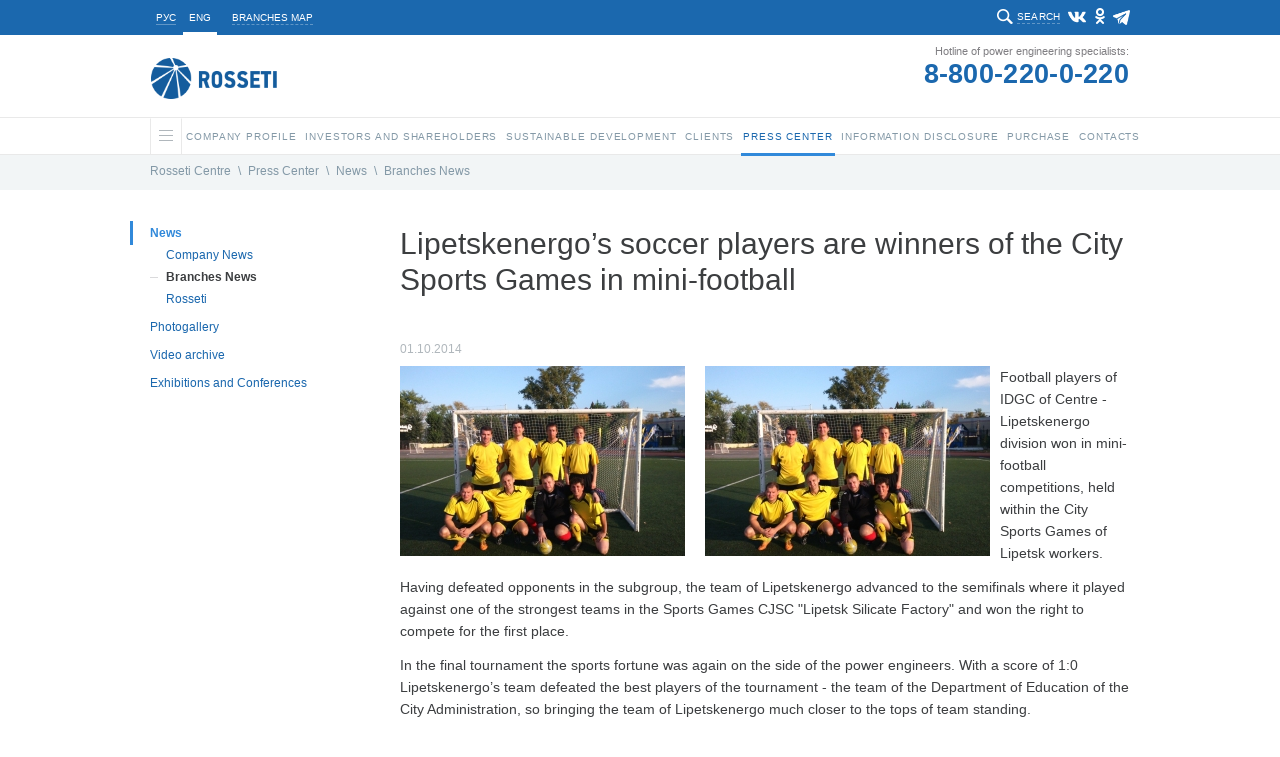

--- FILE ---
content_type: text/html; charset=UTF-8
request_url: https://www.mrsk-1.ru/en/press-center/news/branches/18357/
body_size: 12715
content:


<!DOCTYPE html>
<html  >
<head>
    <!-- /en/press-center/news/branches/18357/ -->
    <link rel="stylesheet" type="text/css" href="/bitrix/templates/mrsk_2016/template_reset.css">

    <meta http-equiv="Content-Type" content="text/html; charset=UTF-8" />
<meta name="robots" content="index, follow" />
<meta name="keywords" content="Rosseti Centre" />
<meta name="description" content="Rosseti Centre" />
<link href="/bitrix/cache/css/en/mrsk_2016/page_2f5bc59c033745b4056d8dfc698da8d0/page_2f5bc59c033745b4056d8dfc698da8d0_v1.css?17627747695983" type="text/css"  rel="stylesheet" />
<link href="/bitrix/cache/css/en/mrsk_2016/template_c67fe70b2b6ad64764498c7ecaebced8/template_c67fe70b2b6ad64764498c7ecaebced8_v1.css?1762774610378788" type="text/css"  data-template-style="true" rel="stylesheet" />
<script type="text/javascript">if(!window.BX)window.BX={};if(!window.BX.message)window.BX.message=function(mess){if(typeof mess==='object'){for(let i in mess) {BX.message[i]=mess[i];} return true;}};</script>
<script type="text/javascript">(window.BX||top.BX).message({'JS_CORE_LOADING':'Loading...','JS_CORE_WINDOW_CLOSE':'Close','JS_CORE_WINDOW_EXPAND':'Expand','JS_CORE_WINDOW_NARROW':'Restore','JS_CORE_WINDOW_SAVE':'Save','JS_CORE_WINDOW_CANCEL':'Cancel','JS_CORE_H':'h','JS_CORE_M':'m','JS_CORE_S':'s','JS_CORE_NO_DATA':'- No data -','JSADM_AI_HIDE_EXTRA':'Hide extra items','JSADM_AI_ALL_NOTIF':'All notifications','JSADM_AUTH_REQ':'Authentication is required!','JS_CORE_WINDOW_AUTH':'Log In','JS_CORE_IMAGE_FULL':'Full size','JS_CORE_WINDOW_CONTINUE':'Continue'});</script>

<script type="text/javascript" src="/bitrix/js/main/core/core.min.js?1663744030216421"></script>

<script>BX.setJSList(['/bitrix/js/main/core/core_ajax.js','/bitrix/js/main/core/core_promise.js','/bitrix/js/main/polyfill/promise/js/promise.js','/bitrix/js/main/loadext/loadext.js','/bitrix/js/main/loadext/extension.js','/bitrix/js/main/polyfill/promise/js/promise.js','/bitrix/js/main/polyfill/find/js/find.js','/bitrix/js/main/polyfill/includes/js/includes.js','/bitrix/js/main/polyfill/matches/js/matches.js','/bitrix/js/ui/polyfill/closest/js/closest.js','/bitrix/js/main/polyfill/fill/main.polyfill.fill.js','/bitrix/js/main/polyfill/find/js/find.js','/bitrix/js/main/polyfill/matches/js/matches.js','/bitrix/js/main/polyfill/core/dist/polyfill.bundle.js','/bitrix/js/main/core/core.js','/bitrix/js/main/polyfill/intersectionobserver/js/intersectionobserver.js','/bitrix/js/main/lazyload/dist/lazyload.bundle.js','/bitrix/js/main/polyfill/core/dist/polyfill.bundle.js','/bitrix/js/main/parambag/dist/parambag.bundle.js']);
BX.setCSSList(['/bitrix/js/main/lazyload/dist/lazyload.bundle.css','/bitrix/js/main/parambag/dist/parambag.bundle.css']);</script>
<script type="text/javascript">(window.BX||top.BX).message({'LANGUAGE_ID':'en','FORMAT_DATE':'DD.MM.YYYY','FORMAT_DATETIME':'DD.MM.YYYY H:MI:SS','COOKIE_PREFIX':'BITRIX_SM','SERVER_TZ_OFFSET':'10800','UTF_MODE':'Y','SITE_ID':'en','SITE_DIR':'/en/','USER_ID':'','SERVER_TIME':'1763510266','USER_TZ_OFFSET':'0','USER_TZ_AUTO':'Y','bitrix_sessid':'24685ae9bbc6c5a3f067724d7ad4d8b4'});</script>


<script type="text/javascript">BX.setJSList(['/bitrix/components/bitrix/main.share/templates/.default/script.js']);</script>
<script type="text/javascript">BX.setCSSList(['/bitrix/templates/mrsk_2016/components/bitrix/news/web20/mrsk/news.detail_back_pagen_arch/.default/style.css','/bitrix/components/bitrix/main.share/templates/.default/style.css','/bitrix/components/bitrix/system.pagenavigation/templates/modern/style.css','/bitrix/templates/mrsk_2016/components/bitrix/news/web20/bitrix/news.list/.default/style.css','/bitrix/templates/mrsk_2016/template_styles-customers.css','/bitrix/templates/mrsk_2016/more.css','/bitrix/templates/mrsk_2016/template_styles-vi.css','/bitrix/templates/mrsk_2016/components/bitrix/menu/horizontal_multilevel/style.css','/bitrix/templates/mrsk_2016/styles.css','/bitrix/templates/mrsk_2016/template_styles.css']);</script>
<meta property="og:title" content="Lipetskenergo’s soccer players are winners of the City Sports Games in mini-football " />
<meta property="og:description" content="Football players of IDGC of Centre - Lipetskenergo division won in mini-football competitions, held within the City Sports Games of Lipetsk workers. " />
<meta property="og:image" content="https://www.mrsk-1.ru/upload/common/upload/img/news/mini_football_285.jpg" />



<script type="text/javascript"  src="/bitrix/cache/js/en/mrsk_2016/page_be50e3c5b59873a0f4c8d339d7dea7fd/page_be50e3c5b59873a0f4c8d339d7dea7fd_v1.js?1762774610963"></script>


    <title>Rosseti Centr - Lipetskenergo’s soccer players are winners of the City Sports Games in mini-football </title>
    <link rel="shortcut icon" type="image/x-icon" href="/bitrix/templates/mrsk_2016/favicon_rosseti.ico">
    <meta http-equiv="X-UA-Compatible" content="IE=Edge"/>

	<!--<meta name="keywords" content="Rosseti Centre" />-->
	<!--<meta name="description" content="Rosseti Centre" />-->

	<meta property="og:title" content="Lipetskenergo’s soccer players are winners of the City Sports Games in mini-football " />
        <meta property="og:description" content="Rosseti Centre" />
        <meta property="fb:app_id" content="2715091958547292" />
	<meta property="og:type" content="website" />
	<meta property="og:url" content="https://www.mrsk-1.ru/en/press-center/news/branches/18357/" />
	<meta property="og:image" content="https://www.mrsk-1.ru/bitrix/templates/mrsk_2016/images/rosseti-center-s.jpg" />
	<!--<meta property="og:site_name" content="" />-->

        
     <script type="text/javascript" src="/bitrix/templates/mrsk_2016/js/jquery-1.11.0.min.js"></script>
    <script type="text/javascript" src="/bitrix/templates/mrsk_2016/js/jquery.easing-1.3.js"></script>
    <script type="text/javascript" src="/bitrix/templates/mrsk_2016/js/jquery.mousewheel.js"></script>
    <script type="text/javascript" src="/bitrix/templates/mrsk_2016/js/jquery.nicescroll.js"></script>
    <script type="text/javascript" src="/bitrix/templates/mrsk_2016/js/smartResize.js"></script>
    <script type="text/javascript" src="/bitrix/templates/mrsk_2016/js/inputmask.min.js"></script>
    <script type="text/javascript" src="/bitrix/templates/mrsk_2016/js/validate.js"></script>
    <script type="text/javascript" src="/bitrix/templates/mrsk_2016/js/jquery.tooltip.js"></script>
    <script type="text/javascript" src="/bitrix/templates/mrsk_2016/js/validate-form.js"></script>
    <script type="text/javascript" src="/bitrix/templates/mrsk_2016/js/jquery.finelysliced.js"></script>
    <script type="text/javascript" src="/bitrix/templates/mrsk_2016/js/customscript-vi.js"></script>

    <script type="text/javascript" src="/bitrix/templates/mrsk_2016/js/amcharts/amcharts.js"></script>
    <script type="text/javascript" src="/bitrix/templates/mrsk_2016/js/amcharts/serial.js"></script>
    <script type="text/javascript" src="/bitrix/templates/mrsk_2016/js/amcharts/light.js"></script>
    <script type="text/javascript" src="/bitrix/templates/mrsk_2016/js/toastr/toastr.min.js"></script>
    <link rel="stylesheet" type="text/css" href="/bitrix/templates/mrsk_2016/js/toastr/toastr.css">


    
        <script type="text/javascript" src="/bitrix/templates/mrsk_2016/js/swfobject-2.2/swfobject.js"></script>
                <script type="text/javascript" src="/bitrix/templates/mrsk_2016/js/highcharts5/highcharts.js"></script>
        <script type="text/javascript" src="/bitrix/templates/mrsk_2016/js/fotorama-4.6.2/fotorama.js"></script>
        <link rel="stylesheet" type="text/css" href="/bitrix/templates/mrsk_2016/js/fotorama-4.6.2/fotorama.css">
        <script type="text/javascript" src="/bitrix/templates/mrsk_2016/js/customscript.js?57"></script>
        <script type="text/javascript" src="/bitrix/templates/mrsk_2016/js/customscript-events.js?v=2"></script>
                <script type="text/javascript" src="/bitrix/templates/mrsk_2016/js/customscript-customers.js?8"></script>

                <link rel="stylesheet" type="text/css" href="/bitrix/templates/mrsk_2016/template_styles-esg.css?39">
        <link rel="stylesheet" type="text/css" href="/bitrix/templates/mrsk_2016/template_styles-investors.css?49">
        <link rel="stylesheet" type="text/css" href="/bitrix/templates/mrsk_2016/template_styles-press_center.css?3">
        <link rel="stylesheet" type="text/css" href="/bitrix/templates/mrsk_2016/template_styles-sidebars_content.css?2">
        <link rel="stylesheet" type="text/css" href="/bitrix/templates/mrsk_2016/template_styles-photogalery.css?2">
        <link rel="stylesheet" type="text/css" href="/bitrix/templates/mrsk_2016/template_styles-presscenter_video.css?2">
                <!--<link rel="stylesheet" type="text/css" href="/bitrix/templates/mrsk_2016/template_styles-customers.css?17">-->
                <link rel="stylesheet" type="text/css" href="/bitrix/templates/mrsk_2016/template_styles-information.css?13">
        <link rel="stylesheet" type="text/css" href="/bitrix/templates/mrsk_2016/template_styles-contact.css?2">
                <link href="https://vjs.zencdn.net/7.1.0/video-js.css" rel="stylesheet">

		
		


			<!-- VK -->
        <!-- VK75899 -->
		<script type="text/javascript" src="//vk.com/js/api/openapi.js?112"></script>
		<script type="text/javascript">
			$(document).ready(function(){
				if ($('#vk_like').length > 0) {
					VK.init({apiId: 4363476, onlyWidgets: true});
					VK.Widgets.Like("vk_like", {type: "mini", height: 20});
				}
			});
		</script>
	

	<script type="text/javascript">
		$(document).ready(function(){
			document.querySelector('body').addEventListener("DOMSubtreeModified", function(e) {
				if ( e.target.id == "it_online_widget" ) {
					let chatNode = document.getElementById("it_online_widget");
					let chatTitleNode = chatNode.querySelector(".it_header_text");
					chatTitleNode.innerHTML = '<span class="chatIcon"></span> Задать вопрос об отключении электроэнергии';
				}
			});
		});
	</script>

	
</head>

<!-- homepage:  -->
<body class=" en  innerpage  press-center news branches 18357  chrome chrome131 macintosh      ">



    
            <div class="vi-panel">
            <div class="vi-panel-wrapper">
                <button type="button" class="vi-close"><span>Regular version</span></button>
                <fieldset class="vi-select">
                    <span>Site colours:</span>
                    <input class="vi-input" type="radio" name="colour" id="vi-white" value="white" checked>
                    <label tabindex="1" for="vi-white" class="vi-label vi-label--white">a</label>
                    <input class="vi-input" type="radio" name="colour" id="vi-black" value="black">
                    <label tabindex="1" for="vi-black" class="vi-label vi-label--black">a</label>
                    <input class="vi-input" type="radio" name="colour" id="vi-blue" value="blue">
                    <label tabindex="1" for="vi-blue" class="vi-label vi-label--blue">a</label>
                </fieldset>
                <fieldset class="vi-select">
                    <span>Zoom:</span>
                    <input class="vi-input" type="radio" name="font" id="vi-normal" value="normal" checked>
                    <label tabindex="1" for="vi-normal" class="vi-label vi-label--normal">a</label>
                    <input class="vi-input" type="radio" name="font" id="vi-middle" value="middle">
                    <label tabindex="1" for="vi-middle" class="vi-label vi-label--middle">a</label>
                    <input class="vi-input" type="radio" name="font" id="vi-large" value="large">
                    <label tabindex="1" for="vi-large" class="vi-label vi-label--large">a</label>
                </fieldset>
            </div>
        </div>
        <div id="w_topBar">
            <div id="topBar">
                <div id="siteHeadTopBlock">
                    
                                                        <!--<a target="_blank" href="http://www.rosseti.ru/eng/"><img alt="" src="/bitrix/templates/mrsk_2016/images/rosseti_small_logo.png" /></a>-->
                                            
                    <div class="lang">
                        <a class='non-s' href="/press-center/news/branches"><span>РУС</span></a>
                        <a class='s' href="/en"><span>ENG</span></a>
                    </div>
                    <div class="filialsMapLink">
                                            <a name="filialsMapLink" onclick="createPopup('filialsMap_en', true);"><span>Branches map</span></a>
                                        </div>


                    <div class="social">
                        							<a class="vk" href="https://vk.com/rosseti_centr" target="_blank"></a>
							<a class="ok" href="https://ok.ru/rosseticip" target="_blank"></a>
							<a class="tg" href="https://t.me/rosseticentriprivolzhye" target="_blank"></a>
							                            							                                                                        </div>

                    
                    <div class="search">
                        <div class="search-action"><span>Search</span></div>
                                            <div class="search-form">
                        
<form id="main_search" action="/en/search/index.php">

			<input type="text"  class="search-form-input" id="input_search" value="" name="q" autocomplete="off" />
		
	<input id="but_search" name="s" type="submit" value="" />

</form>                      </div>
                    </div>

                </div>





            </div>
        </div>

    <div id="w_siteHead">
            <div id="siteHead">
                <div class="logo">
                                                        <a href="/en/"><img alt="" src="/bitrix/templates/mrsk_2016/images/rosseti_eng_60.png" /></a>
                                        </div>

                <div class="phone">
                                                <div class="t1">Hotline of power engineering specialists:</div>
                        <div class="t2"><a href="tel:88002200220">8-800-220-0-220</a></div>
                                    </div>
            </div>
    </div>

    <div id="w_siteMenu">
        <div id="siteMenu">
            <ul id="horizontal-multilevel-menu">
    
    
    <li id="main_li">
        <a name="burgerButton" class="hasChilds">
        	<span class="line"></span>
        	<span class="shadowfix"></span>
      	</a>
        <ul>
            <div id="w_siteMap">
    <div id="siteMap">

        <div class="sitemap">
            <div class="title">All site</div>
            <table class="map-columns">
<tr>
	<td>
		<ul class="map-level-0">

		
			

			
			
				<li><a href="/en/about/">Company Profile</a>					<ul class="map-level-1">

			

			
		
			

			
			
					<li><a href="/en/about/company/">About Company</a></li>

			

			
		
			

			
			
					<li><a href="/en/about/management/">Corporate governance</a></li>

			

			
		
			

			
			
					<li><a href="/en/about/development/technic/">Unified technical policy</a></li>

			

			
		
			

			
			
					<li><a href="/en/about/keyfacts/">Key Facts and Figures</a></li>

			

			
		
			

			
			
					<li><a href="/en/about/branches/">Branches of Rosseti Centre, PJSC</a></li>

			

			
		
			

			
			
					<li><a href="/en/about/personnel/">Personnel Policy</a></li>

			

			
		
			

			
			
					<li><a href="/en/about/investment/">Investment Program: News and Main Events</a></li>

			

			
		
							</ul></li>			

			
			
				<li><a href="/en/investors/">Investors and Shareholders </a>					<ul class="map-level-1">

			

			
		
			

			
			
					<li><a href="/en/investors/calendar/">Investor's calеndar</a></li>

			

			
		
			

			
			
					<li><a href="/en/investors/presentations/">Presentations and Key figures</a></li>

			

			
		
			

			
			
					<li><a href="/en/investors/securities/">Stock market</a></li>

			

			
		
			

			
			
					<li><a href="/en/investors/analytical_services/">Analytical Support</a></li>

			

			
		
			

			
			
					<li><a href="/en/investors/indicators/">Performance</a></li>

			

			
		
			

			
			
					<li><a href="/en/investors/dividend/">Dividend policy</a></li>

			

			
		
			

			
			
					<li><a href="/en/investors/capital/">Share Capital</a></li>

			

			
		
			

			
			
					<li><a href="/en/about/management/controls/stockholders/">General Meeting of Shareholders</a></li>

			

			
		
			

			
			
					<li><a href="/en/investors/registar/">Registrar</a></li>

			

			
		
			

			
			
					<li><a href="/en/investors/lk-shareholder/">Personal account of the shareholder</a></li>

			

			
		
			

			
			
					<li><a href="/en/investors/attention_to_shareholders/">Attention to shareholders</a></li>

			

			
		
			

			
			
					<li><a href="/en/investors/faq/">F.A.Q.</a></li>

			

			
		
			

			
			
					<li><a href="/en/investors/contacts/">Contacts for shareholders and investors</a></li>

			

			
		
							</ul></li>			

							</ul></td><td><ul class="map-level-0">
			
			
				<li><a href="/en/esg/">Sustainable Development</a>					<ul class="map-level-1">

			

			
		
			

			
			
					<li><a href="/en/esg/esg_main">Environmental, social, and governance (ESG)</a></li>

			

			
		
			

			
			
					<li><a href="/en/about/management/">Corporate governance</a></li>

			

			
		
			

			
			
					<li><a href="/en/esg/esg_news">ESG News</a></li>

			

			
		
			

			
			
					<li><a href="/en/esg/esg_goals">Sustainable Development Goals</a></li>

			

			
		
			

			
			
					<li><a href="/en/esg/esg_ratings">Ratings, awards and achievements</a></li>

			

			
		
			

			
			
					<li><a href="/en/investors/indicators/esg/">Our results</a></li>

			

			
		
			

			
			
					<li><a href="/en/information/annual-reports/">Reports</a></li>

			

			
		
			

			
			
					<li><a href="/about/projects/">Projects</a></li>

			

			
		
			

			
			
					<li><a href="/press-center/booklets/">Booklets, brochures, flyers</a></li>

			

			
		
			

			
			
					<li><a href="/en/esg/esg_documents">Documents in the field of sustainable development</a></li>

			

			
		
							</ul></li>			

			
			
				<li><a href="/en/clients/">Clients</a>					<ul class="map-level-1">

			

			
		
			

			
			
					<li><a href="/en/clients/filial/">Service area</a></li>

			

			
		
			

			
			
					<li><a href="/en/clients/transmission/">Power transmission</a></li>

			

			
		
			

			
			
					<li><a href="/en/clients/sdeatelnost/">Retail Electricity Supply</a></li>

			

			
		
			

			
			
					<li><a href="/en/clients/fitting/">Technological connection</a></li>

			

			
		
							</ul></li>			

							</ul></td><td><ul class="map-level-0">
			
			
				<li><a href="/en/press-center/">Press Center</a>					<ul class="map-level-1">

			

			
		
			

			
			
					<li><a href="/en/press-center/news/">News</a></li>

			

			
		
			

			
			
					<li><a href="/en/press-center/photo/">Photogallery</a></li>

			

			
		
			

			
			
					<li><a href="/en/press-center/video/">Video archive</a></li>

			

			
		
			

			
			
					<li><a href="/en/press-center/exhibitions/">Exhibitions and Conferences</a></li>

			

			
		
							</ul></li>			

			
			
				<li><a href="/en/information/">Information Disclosure</a>					<ul class="map-level-1">

			

			
		
			

			
			
					<li><a href="/en/information/payment/">Procedure of Payment of Documentation Copying Costs</a></li>

			

			
		
			

			
			
					<li><a href="/en/information/documents/">Articles of Association and Internal Documents</a></li>

			

			
		
			

			
			
					<li><a href="/en/information/annual-reports/">Annual Reports</a></li>

			

			
		
			

			
			
					<li><a href="/en/information/sustainability-reports/">Sustainability reports</a></li>

			

			
		
			

			
			
					<li><a href="/en/information/statements/">Financial Statements</a></li>

			

			
		
			

			
			
					<li><a href="/en/information/affiliates/">List of Affiliated Persons</a></li>

			

			
		
			

			
			
					<li><a href="/en/information/quarterly-reports/">Issuer's reports</a></li>

			

			
		
			

			
			
					<li><a href="/en/information/facts/">Statement of material fact</a></li>

			

			
		
			

			
			
					<li><a href="/en/information/securities/">Documents of securities issues</a></li>

			

			
		
			

			
			
					<li><a href="/en/information/emission/">Information disclosure in the process of securities issue</a></li>

			

			
		
			

			
			
					<li><a href="/en/information/insider-info/">List of the insider information</a></li>

			

			
		
			

			
			
					<li><a href="/en/information/bonds/">Bonds</a></li>

			

			
		
			

			
			
					<li><a href="/en/information/notice/">Shareholders’ notices</a></li>

			

			
		
							</ul></li>			

							</ul></td><td><ul class="map-level-0">
			
			
				<li><a href="/en/purchases/">Purchase</a>					<ul class="map-level-1">

			

			
		
			

			
			
					<li><a href="/en/purchases/announcement/">Announcement of purchases</a></li>

			

			
		
			

			
			
					<li><a href="/en/purchases/management/">Procurement Management</a></li>

			

			
		
							</ul></li>			

			
			
					<li><a href="/en/contact/">Contacts</a></li>

			

			
		
		
		</ul>
	</td>
</tr>
</table>


<script type="text/javascript">
    /*if($('body').hasClass('en')) {
        $('#siteMap .map-level-1').each(function(){
            if($(this).prev('a').attr('href').indexOf('/about/') !== -1) {
                $(this).parent('li').prependTo($('#siteMap td').last().find('.map-level-0'));
            }
            
            if($(this).prev('a').attr('href').indexOf('/purchases/') !== -1) {
                $(this).parent('li').prependTo($('#siteMap td').eq(1).find('.map-level-0'));
            }
        });

    } else {
        $('#siteMap .map-level-1').each(function(){
            if($(this).prev('a').attr('href').indexOf('/about/') !== -1) {
                $(this).parent('li').prependTo($('#siteMap td').last().find('.map-level-0'));
            }
        });
    }*/
</script>        </div>
                <div class="filials">
            
                                                                                                                                                                                                                                                                                                                                                                                                                                                                                                                                                        <div class="title">11 branches</div>
                <ul>
                

                                            <li><a href="/en/about/branches/belgorod/" code="belgorod">belgorod</a></li>
                                            <li><a href="/en/about/branches/bryansk/" code="bryansk">bryansk</a></li>
                                            <li><a href="/en/about/branches/voronez/" code="voronez">voronez</a></li>
                                            <li><a href="/en/about/branches/kostroma/" code="kostroma">kostroma</a></li>
                                            <li><a href="/en/about/branches/kursk/" code="kursk">kursk</a></li>
                                            <li><a href="/en/about/branches/lipetsk/" code="lipetsk">lipetsk</a></li>
                                            <li><a href="/en/about/branches/orel/" code="orel">orel</a></li>
                                            <li><a href="/en/about/branches/smolensk/" code="smolensk">smolensk</a></li>
                                            <li><a href="/en/about/branches/tambov/" code="tambov">tambov</a></li>
                                            <li><a href="/en/about/branches/tver/" code="tver">tver</a></li>
                                            <li><a href="/en/about/branches/yaroslavl/" code="yaroslavl">yaroslavl</a></li>
                                    </ul>

                <div class="map">
                    <a href="/en/about/branches/" class="button">
                        <span>Map</span>
                    </a>
                    <svg id="siteMap_regionsMap" xmlns="http://www.w3.org/2000/svg" viewBox="0 0 351 371">
                        <g id="siteMap_Regions">
                            <path class="region" code="kostroma" d="M1226.22,413.575l20.37-5.82,7.76-8.73,21.34,9.7,21.34-.97,15.52-10.67,5.82-10.67,11.64,1.94,14.55-7.76,25.22-30.07-11.64-27.16-14.55-1.94-13.58,14.55-28.13,1.94-45.59-6.79-4.85,10.67-11.64,5.82-2.91,14.55,4.85,13.58-11.64,13.58,2.91,9.7-6.79,5.82v8.73Z" transform="translate(-1022 -318)"/>
                            <path class="region" code="yaroslavl" d="M1176.73,429.815l6.79,6.79,16.5,1,4.84-16.49,16.49-8.73v-8.73l6.79-5.82-2.91-9.7,11.65-13.58-4.85-13.58-15.52.97-10.68-11.64-15.52-2.91-1.93,6.79-23.28,8.73-0.97,11.64,3.87,5.82-3.87,9.7,7.76,7.76,0.9,5.76,7.83,3.91Z" transform="translate(-1022 -318)"/>
                            <path class="region" code="tver" d="M1113.59,457.53l6.79-15.52,9.71,3.88,20.36-7.76,10.68-12.61,10.66,5.82,3.89-22.31-5.83-2.91-2.9-7.76-7.76-7.76,3.87-9.7-3.87-5.82,0.97-11.64-8.73-12.61-14.55,12.61-20.37,3.88-5.82,7.76-28.14,1.94-3.87,6.79-4.85,18.43-10.68,2.91-24.25,16.49h-10.66l-2.92,9.7,12.62,14.55L1036,464.32l36.86,4.85,14.55-15.52Z" transform="translate(-1022 -318)"/>
                            <path class="region" code="smolensk" d="M1063.25,548.605l-16.49-10.67v-9.7l-8.72-4.85-12.62-19.4,4.86-9.7-2.92-7.76,3.89-18.43,42.68,5.82,14.55-15.52,26.18,3.88,2.92,5.82-0.97,23.28-16.5,21.34h-14.55l-2.9,14.55-7.76,4.85-0.97,4.85Z" transform="translate(-1022 -318)"/>
                            <path class="region" code="bryansk" d="M1095.41,600.905l13.58-12.61,3.89-13.58-4.85-4.85,6.79-5.82v-11.64l-8.73-.97-7.76-16.49-12.61-4.85-7.76,4.85-0.97,4.85-9.71,10.67-10.66,12.61-12.62-5.82-5.82,8.73,5.82,6.79,1.94,17.46,7.77,7.76,25.21-10.67,12.62,1.94Z" transform="translate(-1022 -318)"/>
                            <path class="region" code="orel" d="M1118.75,551.63l16.49-4.76,17.46,11.64,18.52-.97,3.88,5.82-2.91,18.37,5.85,6.82-5.85,6.82v7.76l-20.46-3.91-9.7-7.73-12.61,3.88-3.88-6.82-13.61.97,5.88-15.58-4.85-3.85,5.79-4.82V551.63Z" transform="translate(-1022 -318)"/>
                            <path class="region" code="kursk" d="M1104.2,607.24l7.58-13.61,12.61-.97,3.88,6.82,13.61-3.88,9.7,7.73,22.46,3.91,8.73,2.91v10.67l-19.4,2.91-6.79,7.76-15.52-.97-5.82,5.82h-6.79l-22.31-8.73L1103.23,615Z" transform="translate(-1022 -318)"/>
                            <path class="region" code="belgorod" d="M1130.16,640.33h6.79l5.81-5.82,15.52,0.97,6.79-7.76,18.4-2.91L1201.93,652l2.92,25.19-21.34-3.88-13.59-13.58-14.55,4.85L1135,660.7Z" transform="translate(-1022 -318)"/>
                            <path class="region" code="lipetsk" d="M1179.79,561.435l18.55,7.91,3.89-14.49,11.63,3.88,9.71-4.85,5.82,6.79-4.85,25.22,13.58,12.61-1.95,9.7-18.42.97-5.83-4.85-5.82,3.88-21.49-2.09-8.72-2.91v-6.76l6.85-7.82-5.85-6.82Z" transform="translate(-1022 -318)"/>
                            <path class="region" code="voronez" d="M1208.86,677.055l-2.92-26.19-18.46-28.19v-12.67l19.49,2.09,4.82-2.88,3.83,3.85,19.42-.97,44.63,10.64,4.84,8.73-32,15.52,3.87,15.52-11.63,17.46-8.73,5.82-15.53-.97Z" transform="translate(-1022 -318)"/>
                            <path class="region" code="tambov" d="M1283.4,619.86l-42.71-10.67,1.94-11.7-13.58-12.61,4.85-25.22,11.67-4.79,10.67,0.97,2.91-8.73,16.49-.97L1297.95,583Z" transform="translate(-1022 -318)"/>
                        </g>
                    </svg>
                </div>
                    </div>
    </div>
</div>
<script>
    function regionsMapClickCallback1(regionObj) { return false; }
    function regionsMapHoverCallback1(regionObj) { return false; }
    function regionsMapBlurCallback1(regionObj) { return false; }
    function regionsMapDoHover1(regionCode) {
        $('#siteMap_regionsMap *[code="'+ regionCode +'"]').each(function(){
            $(this).attr('class', $(this).attr('class') + ' hover');
        });
    }
    function regionsMapDoBlur1(regionCode) {
        $('#siteMap_regionsMap *[code="'+ regionCode +'"]').each(function(){
            $(this).attr('class', $(this).attr('class').replace('hover','').trim());
        });
    }
    function regionsMapDoSelect1(regionCode) {
        $('#siteMap_regionsMap *[code="'+ regionCode +'"]').each(function(){
            $(this).attr('class', $(this).attr('class') + ' selected');
        });
    }
    function regionsMapGetCode1(regionObj) { 
        return $(regionObj).attr('code');
    }

    $(document).on('mouseenter', '#siteMap_regionsMap .region, #siteMap_regionsMap .label, #siteMap_regionsMap .marker', function(){
        regionsMapHoverCallback1(this);
        regionsMapDoHover1(regionsMapGetCode1(this));
    }).on('mouseleave', '#siteMap_regionsMap .region, #siteMap_regionsMap .label, #siteMap_regionsMap .marker', function(){
        regionsMapBlurCallback1(this);
        regionsMapDoBlur1(regionsMapGetCode1(this));
    });

    function regionsMapClickCallback1(regionObj) {
        var code = regionsMapGetCode1(regionObj);
        document.location.href = $('#regionsSelector a[code="'+code+'"]').attr('href');
    }



    $('.filials ul li a').on('mouseenter', function(){
        regionsMapDoHover1($(this).attr('code'));
    }).on('mouseleave', function(){
        regionsMapDoBlur1($(this).attr('code'));
    });
        
</script>        </ul>

    </li>

	
	
		    <li><a href="/en/about/" class="root-item hasChilds"><span class="name">Company Profile<span class="selectedline"></span></span><span class="shadowfix"></span></a>
				<ul>
		
	
	

	
										<li><a href="/en/about/company/">About Company</a></li>
			
		
	
	

	
										<li><a href="/en/about/management/">Corporate governance</a></li>
			
		
	
	

	
										<li><a href="/en/about/development/technic/">Unified technical policy</a></li>
			
		
	
	

	
										<li><a href="/en/about/keyfacts/">Key Facts and Figures</a></li>
			
		
	
	

	
										<li><a href="/en/about/branches/">Branches of Rosseti Centre, PJSC</a></li>
			
		
	
	

	
										<li><a href="/en/about/personnel/">Personnel Policy</a></li>
			
		
	
	

	
										<li><a href="/en/about/investment/">Investment Program: News and Main Events</a></li>
			
		
	
	

			</ul></li>	
	
		    <li><a href="/en/investors/" class="root-item hasChilds"><span class="name">Investors and Shareholders <span class="selectedline"></span></span><span class="shadowfix"></span></a>
				<ul>
		
	
	

	
										<li><a href="/en/investors/calendar/">Investor's calеndar</a></li>
			
		
	
	

	
										<li><a href="/en/investors/presentations/">Presentations and Key figures</a></li>
			
		
	
	

	
										<li><a href="/en/investors/securities/">Stock market</a></li>
			
		
	
	

	
										<li><a href="/en/investors/analytical_services/">Analytical Support</a></li>
			
		
	
	

	
										<li><a href="/en/investors/indicators/">Performance</a></li>
			
		
	
	

	
										<li><a href="/en/investors/dividend/">Dividend policy</a></li>
			
		
	
	

	
										<li><a href="/en/investors/capital/">Share Capital</a></li>
			
		
	
	

	
										<li><a href="/en/about/management/controls/stockholders/">General Meeting of Shareholders</a></li>
			
		
	
	

	
										<li><a href="/en/investors/registar/">Registrar</a></li>
			
		
	
	

	
										<li><a href="/en/investors/lk-shareholder/">Personal account of the shareholder</a></li>
			
		
	
	

	
										<li><a href="/en/investors/attention_to_shareholders/">Attention to shareholders</a></li>
			
		
	
	

	
										<li><a href="/en/investors/faq/">F.A.Q.</a></li>
			
		
	
	

	
										<li><a href="/en/investors/contacts/">Contacts for shareholders and investors</a></li>
			
		
	
	

			</ul></li>	
	
		    <li><a href="/en/esg/" class="root-item hasChilds"><span class="name">Sustainable Development<span class="selectedline"></span></span><span class="shadowfix"></span></a>
				<ul>
		
	
	

	
										<li><a href="/en/esg/esg_main">Environmental, social, and governance (ESG)</a></li>
			
		
	
	

	
										<li><a href="/en/about/management/">Corporate governance</a></li>
			
		
	
	

	
										<li><a href="/en/esg/esg_news">ESG News</a></li>
			
		
	
	

	
										<li><a href="/en/esg/esg_goals">Sustainable Development Goals</a></li>
			
		
	
	

	
										<li><a href="/en/esg/esg_ratings">Ratings, awards and achievements</a></li>
			
		
	
	

	
										<li><a href="/en/investors/indicators/esg/">Our results</a></li>
			
		
	
	

	
										<li><a href="/en/information/annual-reports/">Reports</a></li>
			
		
	
	

	
										<li><a href="/about/projects/">Projects</a></li>
			
		
	
	

	
										<li><a href="/press-center/booklets/">Booklets, brochures, flyers</a></li>
			
		
	
	

	
										<li><a href="/en/esg/esg_documents">Documents in the field of sustainable development</a></li>
			
		
	
	

			</ul></li>	
	
		    <li><a href="/en/clients/" class="root-item hasChilds"><span class="name">Clients<span class="selectedline"></span></span><span class="shadowfix"></span></a>
				<ul>
		
	
	

	
										<li><a href="/en/clients/filial/">Service area</a></li>
			
		
	
	

	
										<li><a href="/en/clients/transmission/">Power transmission</a></li>
			
		
	
	

	
										<li><a href="/en/clients/sdeatelnost/">Retail Electricity Supply</a></li>
			
		
	
	

	
										<li><a href="/en/clients/fitting/">Technological connection</a></li>
			
		
	
	

			</ul></li>	
	
		    <li><a href="/en/press-center/" class="root-item-selected hasChilds"><span class="name">Press Center<span class="selectedline"></span></span><span class="shadowfix"></span></a>
				<ul>
		
	
	

	
										<li class="item-selected"><a href="/en/press-center/news/">News</a></li>
			
		
	
	

	
										<li><a href="/en/press-center/photo/">Photogallery</a></li>
			
		
	
	

	
										<li><a href="/en/press-center/video/">Video archive</a></li>
			
		
	
	

	
										<li><a href="/en/press-center/exhibitions/">Exhibitions and Conferences</a></li>
			
		
	
	

			</ul></li>	
	
		    <li><a href="/en/information/" class="root-item hasChilds"><span class="name">Information Disclosure<span class="selectedline"></span></span><span class="shadowfix"></span></a>
				<ul>
		
	
	

	
										<li><a href="/en/information/payment/">Procedure of Payment of Documentation Copying Costs</a></li>
			
		
	
	

	
										<li><a href="/en/information/documents/">Articles of Association and Internal Documents</a></li>
			
		
	
	

	
										<li><a href="/en/information/annual-reports/">Annual Reports</a></li>
			
		
	
	

	
										<li><a href="/en/information/sustainability-reports/">Sustainability reports</a></li>
			
		
	
	

	
										<li><a href="/en/information/statements/">Financial Statements</a></li>
			
		
	
	

	
										<li><a href="/en/information/affiliates/">List of Affiliated Persons</a></li>
			
		
	
	

	
										<li><a href="/en/information/quarterly-reports/">Issuer's reports</a></li>
			
		
	
	

	
										<li><a href="/en/information/facts/">Statement of material fact</a></li>
			
		
	
	

	
										<li><a href="/en/information/securities/">Documents of securities issues</a></li>
			
		
	
	

	
										<li><a href="/en/information/emission/">Information disclosure in the process of securities issue</a></li>
			
		
	
	

	
										<li><a href="/en/information/insider-info/">List of the insider information</a></li>
			
		
	
	

	
										<li><a href="/en/information/bonds/">Bonds</a></li>
			
		
	
	

	
										<li><a href="/en/information/notice/">Shareholders’ notices</a></li>
			
		
	
	

			</ul></li>	
	
		    <li><a href="/en/purchases/" class="root-item hasChilds"><span class="name">Purchase<span class="selectedline"></span></span><span class="shadowfix"></span></a>
				<ul>
		
	
	

	
										<li><a href="/en/purchases/announcement/">Announcement of purchases</a></li>
			
		
	
	

	
										<li><a href="/en/purchases/management/">Procurement Management</a></li>
			
		
	
	

			</ul></li>	
										<li><a href="/en/contact/" class="root-item"><span class="name">Contacts<span class="selectedline"></span></span></a></li>
			
		
	
	


</ul>


        </div>
    </div>



    <div id="w_siteContent">
                      <div id="breadcrumb">
                <div>
                                        <a href="/en/"></a><a class="" href="/en/" title="Rosseti Centre">Rosseti Centre</a><span class="separator ">\</span><a class="" href="/en/press-center/" >Press Center</a><span class="separator ">\</span><a class="" href="/en/press-center/news/" >News</a><span class="separator last">\</span><a class="last" href="/en/press-center/news/branches/" >Branches News</a><div class="fade"></div>                </div>
            </div>
            <div id="workarea_top">
                				            </div>
        
                        <div id="siteContent">
            <div id="fb-root"></div>

                        <div id="sidebar">
                 
<div id="sidebarMenu">
	
		
		
		
							<div><a  href="/en/press-center/news/" class="root-item-selected">News</a>
					<div class="root-item"  >
			
		
		
	
		
		
		
			
									<div><a  href="/en/press-center/news/company/" >Company News</a></div>
				
			
		
		
	
		
		
		
			
									<div><a  href="/en/press-center/news/branches/"  class="item-selected">Branches News</a></div>
				
			
		
		
	
		
		
		
			
									<div><a target='_blank' href="http://www.rosseti.ru/eng/press/news/" >Rosseti</a></div>
				
			
		
		
	
		
					</div></div>		
		
			
									<div><a  href="/en/press-center/photo/" class="root-item">Photogallery</a></div>
				
			
		
		
	
		
		
		
			
									<div><a  href="/en/press-center/video/" class="root-item">Video archive</a></div>
				
			
		
		
	
		
		
		
			
									<div><a  href="/en/press-center/exhibitions/" class="root-item">Exhibitions and Conferences</a></div>
				
			
		
		
	
	
	<script type="text/javascript">
		$('#sidebarMenu a.item-selected').each(function(){
			$(this).parent('div').parent('div').siblings('a').addClass('subselected');
		});
	</script>
</div>
 




                                                                </div>
            
            <div id="workarea" class="">

                                                                                <h1 id="pageTitle">Lipetskenergo’s soccer players are winners of the City Sports Games in mini-football </h1>
                    
                                        

                    
                                                        	            	<div id="press_center-all_news">

<div class="news-detail">
		<span class="news-date-time">01.10.2014</span>
			
						<img class="news-detail-picture" src="/upload/common/upload/img/news/mini_football_285.jpg" alt="" />
		
	
	        



					<img src="/common/upload/img/news/mini_football_285.jpg" class="cl_l left">

<p>Football players of IDGC of Centre - Lipetskenergo division won in mini-football competitions, held within the City Sports Games of Lipetsk workers. </p>
<p>Having defeated opponents in the subgroup, the team of Lipetskenergo advanced to the semifinals where it played against one of the strongest teams in the Sports Games CJSC "Lipetsk Silicate Factory" and won the right to compete for the first place.</p>
<p>In the final tournament the sports fortune was again on the side of the power engineers. With a score of 1:0 Lipetskenergo’s team defeated the best players of the tournament - the team of the Department of Education of the City Administration, so bringing the team of Lipetskenergo much closer to the tops of team standing.</p>
<p>"It is important in mini-football not to miss a goal, and this requires the ability to interact with each member of the team, understanding where to weaken defense, and where to reinforce. The team spirit is always the main thing. This time we went to the game with the motto - to fight only to the bitter end!" commented the team captain, a specialist of the social relations department of Lipetskenergo Mikhail Sukharev. </p>
<p>Please, be reminded that the City Sports Games are held in Lipetsk annually and include competitions in thirteen sports: swimming, volleyball, athletics, mini-football and others. The event aims to attract residents of Lipetsk to do sports and healthy lifestyles. Following the results of the Games the most athletic teams of the city will be determined at the end of the year.</p>
		


	

                


			<div class="news-detail-share">
			<noindex>
			<div class="share-window-parent">
	<div id="share-dialog1" class="share-dialog share-dialog-left" style="display: block;">
		<div class="share-dialog-inner share-dialog-inner-left"><table cellspacing="0" cellpadding="0" border="0" class="bookmarks-table">
			<tr><td class="bookmarks"><script>
if (__function_exists('fbs_click') == false) 
{
function fbs_click(url, title) 
{ 
window.open('http://www.facebook.com/share.php?u='+encodeURIComponent(url)+'&t='+encodeURIComponent(title),'sharer','toolbar=0,status=0,width=626,height=436'); 
return false; 
} 
}
</script>
<a href="http://www.facebook.com/share.php?u=https://mrsk-1.ru/en/press-center/news/branches/18357/&t=Lipetskenergo’s soccer players are winners of the City Sports Games in mini-football " onclick="return fbs_click('https://mrsk-1.ru/en/press-center/news/branches/18357/', 'Lipetskenergo’s soccer players are winners of the City Sports Games in mini-football ');" target="_blank" class="facebook" title="Facebook"></a>
</td><td class="bookmarks"><script>
if (__function_exists('twitter_click_1') == false) 
{
function twitter_click_1(longUrl) 
{ 
window.open('http://twitter.com/home/?status='+encodeURIComponent(longUrl)+encodeURIComponent(' Lipetskenergo’s soccer players are winners of the City Sports Games in mini-football '),'sharer','toolbar=0,status=0,width=726,height=436'); 
return false; 
} 
}
</script>
<a href="http://twitter.com/home/?status=https://mrsk-1.ru/en/press-center/news/branches/18357/+Lipetskenergo’s soccer players are winners of the City Sports Games in mini-football " onclick="return twitter_click_1('https://mrsk-1.ru/en/press-center/news/branches/18357/');" target="_blank" class="twitter" title="Twitter"></a>
</td><td class="bookmarks"><script>
if (__function_exists('delicious_click') == false)
{
function delicious_click(url, title) 
{
window.open('http://delicious.com/save?v=5&amp;noui&amp;jump=close&amp;url='+encodeURIComponent(url)+'&amp;title='+encodeURIComponent(title),'sharer','toolbar=0,status=0,width=626,height=550'); 
return false; 
}}</script>
<a href="http://delicious.com/save" onclick="return delicious_click('https://mrsk-1.ru/en/press-center/news/branches/18357/', 'Lipetskenergo’s soccer players are winners of the City Sports Games in mini-football ');" target="_blank" class="delicious" title="Delicious"></a></td><td class="bookmarks"><script>
if (__function_exists('vk_click') == false) 
{
function vk_click(url) 
{ 
window.open('http://vkontakte.ru/share.php?url='+encodeURIComponent(url),'sharer','toolbar=0,status=0,width=626,height=436'); 
return false; 
} 
}
</script>
<a href="http://vkontakte.ru/share.php?url=https://mrsk-1.ru/en/press-center/news/branches/18357/" onclick="return vk_click('https://mrsk-1.ru/en/press-center/news/branches/18357/');" target="_blank" class="vk" title="Vkontakte"></a>
</td><td class="bookmarks"><script>
if (__function_exists('lj_click') == false) 
{
function lj_click(url, title) 
{ 
window.open('http://www.livejournal.com/update.bml?event='+encodeURIComponent(url)+'&subject='+encodeURIComponent(title),'sharer','toolbar=0,status=0,resizable=1,scrollbars=1,width=700,height=436'); 
return false; 
} 
}
</script>
<a href="http://www.livejournal.com/update.bml?event=https://mrsk-1.ru/en/press-center/news/branches/18357/&subject=Lipetskenergo’s soccer players are winners of the City Sports Games in mini-football " onclick="return lj_click('https://mrsk-1.ru/en/press-center/news/branches/18357/', 'Lipetskenergo’s soccer players are winners of the City Sports Games in mini-football ');" target="_blank" class="lj" title="LiveJournal"></a>
</td><td class="bookmarks"><script>
if (__function_exists('mailru_click') == false) 
{
function mailru_click(url) 
{ 
window.open('http://connect.mail.ru/share?share_url='+encodeURIComponent(url),'sharer','toolbar=0,status=0,resizable=1,scrollbars=1,width=626,height=436'); 
return false; 
} 
}
</script>
<a href="http://connect.mail.ru/share?share_url=https://mrsk-1.ru/en/press-center/news/branches/18357/" onclick="return mailru_click('https://mrsk-1.ru/en/press-center/news/branches/18357/');" target="_blank" class="mailru" title="MoiMir@Mail.Ru"></a>
</td></tr>		
			</table></div>		
	</div>
	</div>
	<a class="share-switch" href="#" onClick="return ShowShareDialog(1);" title="Show or hide bookmarks bar"></a>			</noindex>
			<a class="print-link" href="javascript:(print());">
				<svg xmlns="http://www.w3.org/2000/svg" viewBox="0 0 32 32" width="16" height="16"><path d="M30,10H28V2a2,2,0,0,0-2-2H6A2,2,0,0,0,4,2v8H2a2,2,0,0,0-2,2V22a2,2,0,0,0,2,2H4v6a2,2,0,0,0,2,2H26a2,2,0,0,0,2-2V24h2a2,2,0,0,0,2-2V12A2,2,0,0,0,30,10ZM6,20H26V30H6Zm20-2H6a2,2,0,0,0-2,2v2H2V12H30V22H28V20A2,2,0,0,0,26,18ZM6,2H26v8H6ZM22,15a1,1,0,1,0,1-1A1,1,0,0,0,22,15ZM4,15a1,1,0,1,0,1-1A1,1,0,0,0,4,15Zm22,0a1,1,0,1,0,1-1A1,1,0,0,0,26,15Zm-2,8a1,1,0,0,0-1-1H9a1,1,0,0,0,0,2H23A1,1,0,0,0,24,23Zm-1,3H9a1,1,0,0,0,0,2H23a1,1,0,0,0,0-2Z" fill="#1b68ae"/></svg>
				<span>Распечатать…</span>
			</a>
		</div>
		</div><div class="see-also">
	<div class="block-header">Other News</div>
		<div class="news-list">
</div></div>
	<p><a href="/en/press-center/news/branches/archive/?PAGEN_1=151">Back to the list</a></p>

</div><style>
    img#companyLogo {
        height: 40px;
    }
	a.privacyPolicy {
		margin-right: 35px;
	}
</style>
<!--    -->                                            </div><!-- #workarea -->

                    
            </div><!-- #siteContent -->
            <div class="clearfix"></div>
        </div><!-- #w_siteContent -->


    <script type="text/javascript">
            $('.spoilerHead').each(function(){
                    $(this).html('<span>'+$(this).html()+'</span>');
            });


            $('.cutText').each(function(){
                    $(this).before('<a onclick="return false" class="cutTextControl">[...]</span>');
            });


            $('.frPhotoSlider').fotorama({
                    nav: "thumbs",
                    thumbwidth: "80",
                    thumbheight: "58",
                    transition: "crossfade",
                    loop: "true",
                    arrows: "true",
                    click: "true",
                    swipe: "true"
            });
    </script>
        <div id="footer">
        <div id="w_companies">
            <div id="companies">
                                    <table>
                        <tr>
                            <td><a target="_blank" href="https://minenergo.gov.ru/en/">Ministry of Energy Russian Federation</a></td>
                            <td><a target="_blank" href="https://rosseti.ru/">Russian grids</a></td>
                            <td><a target="_blank" href="https://en.fas.gov.ru/">FAS of Russia</a></td>
                            <td><a target="_blank" href="https://cbr.ru/eng/">Bank of Russia</a></td>
                            <td><a target="_blank" href="https://opora.ru/en/">Opora Russia</a></td>
                            <td><a target="_blank" href="https://era-rossii.ru/">ERA of Energy</a></td>
                        </tr>
                    </table>

                            </div>
        </div>
                        
                        
        <div id="w_bottomBar">
            <div id="bottomBar">
                <div class="copyright">
					&copy; 2003–2025 Rosseti Centr                </div>

                                    <a class="sitemap_link" href="/en/sitemap.php"><span>Sitemap</span></a>
                									<a class="vi-open" href="#"><span>Version for people with disabilities</span></a>
												            </div>
        </div>
    </div>
		


<!-- Yandex.Metrika counter -->
<script type="text/javascript" >
   (function(m,e,t,r,i,k,a){m[i]=m[i]||function(){(m[i].a=m[i].a||[]).push(arguments)};
   m[i].l=1*new Date();k=e.createElement(t),a=e.getElementsByTagName(t)[0],k.async=1,k.src=r,a.parentNode.insertBefore(k,a)})
   (window, document, "script", "https://mc.yandex.ru/metrika/tag.js", "ym");

   ym(27919797, "init", {
        clickmap:true,
        trackLinks:true,
        accurateTrackBounce:true
   });
</script>
<noscript><div><img src="https://mc.yandex.ru/watch/27919797" style="position:absolute; left:-9999px;" alt="" /></div></noscript>
<!-- /Yandex.Metrika counter -->

<!-- Yandex.Metrika counter 2-->
<!-- <script type="text/javascript">
(function (d, w, c) {
    (w[c] = w[c] || []).push(function() {
        try {
            w.yaCounter27919797 = new Ya.Metrika({id:27919797,
                    webvisor: $('html').hasClass('bx-ie8') ? false : true,
                    clickmap:true,
                    trackLinks:true,
                    accurateTrackBounce:true});
        } catch(e) { }
    });

    var n = d.getElementsByTagName("script")[0],
        s = d.createElement("script"),
        f = function () { n.parentNode.insertBefore(s, n); };
    s.type = "text/javascript";
    s.async = true;
    s.src = (d.location.protocol == "https:" ? "https:" : "http:") + "//mc.yandex.ru/metrika/watch.js";

    if (w.opera == "[object Opera]") {
        d.addEventListener("DOMContentLoaded", f, false);
    } else { f(); }
})(document, window, "yandex_metrika_callbacks");
</script> 
<noscript><div><img src="//mc.yandex.ru/watch/27919797" style="position:absolute; left:-9999px;" alt="" /></div></noscript>-->
<!-- /Yandex.Metrika counter -->
<script type="text/javascript">
    var langUrl = "";
    if(langUrl){
        document.getElementsByClassName('non-s')[0].href=langUrl;
    }

</script>
<div style="display: none" id="aHistoryDate"></div>
</body>
</html>

--- FILE ---
content_type: text/css
request_url: https://www.mrsk-1.ru/bitrix/templates/mrsk_2016/template_reset.css
body_size: 588
content:
html * {outline: none !important;}
body {cursor: default;}
html,body,div,span,applet,object,iframe,h1,h2,h3,h4,h5,h6,p,blockquote,pre,a,abbr,acronym,address,big,cite,code,del,dfn,em,img,ins,kbd,q,s,samp,small,strike,strong,sub,sup,tt,var,b,u,i,center,dl,dt,dd,ol,ul,li,fieldset,form,label,legend,table,caption,tbody,tfoot,thead,tr,th,td,article,aside,canvas,details,embed, figure,figcaption,footer,header,hgroup, menu,nav,output,ruby,section,summary,time,mark,audio,video {
	margin: 0;
	padding: 0;
	border: 0;
	font-size: 100%;
	font: inherit;
	vertical-align: baseline;
}
article,aside,details,figcaption,figure,footer,header,hgroup,menu,nav,section {display: block;}
ol,ul {list-style: none;}
blockquote,q {quotes: none;}
blockquote:before,blockquote:after,q:before,q:after {content: '';content: none;}
table {border-collapse: collapse;border-spacing: 0;}
a {text-decoration: none;cursor: pointer;}
a:hover {text-decoration: underline;}
.clearfix:before, .clearfix:after {
  content: " ";
  display: table;
}
.clearfix:after {
  clear: both;
}

--- FILE ---
content_type: text/css
request_url: https://www.mrsk-1.ru/bitrix/cache/css/en/mrsk_2016/page_2f5bc59c033745b4056d8dfc698da8d0/page_2f5bc59c033745b4056d8dfc698da8d0_v1.css?17627747695983
body_size: 1648
content:


/* Start:/bitrix/templates/mrsk_2016/components/bitrix/news/web20/mrsk/news.detail_back_pagen_arch/.default/style.css?16121008272187*/
div.news-detail
{
	word-wrap: break-word;
}
div.news-detail img.detail_picture
{
	float:left;
	margin:0 8px 6px 1px;
}
.news-date-time
{
	color:#486DAA;
}

img.cl_l.left{
	float:left;
	margin: 0 10px 5px 0;
}
img.cl_l.right{
	float:right;
	margin: 5px 0 5px 10px;
}

#workarea .see-also{
	width: 200px;
	float:right;
	padding: 0 15px;
	border: 1px solid #B2B7BB;
	border-radius: 3px;
	font-size: 12px;
	line-height:18px;
	margin: 20px 0 0 20px;
	/* background: #FBFBFB; */
}
#workarea .see-also .block-header{
	border-bottom: 1px solid #D6D9DC;
	padding: 13px 10px 13px 45px;
	margin: 0 -15px 10px;
	font-size: 14px;
	background: url("/bitrix/templates/mrsk/images/logo_irNews.jpg") scroll no-repeat 15px 13px transparent;
}
#workarea .see-also .news-list .news-item{
	padding: 0 0 18px;
	margin: 0 0 15px;
	position:relative;
}
#workarea .see-also .news-list .news-item .news-date-time{
	position:absolute;
	bottom: 0;
}
#workarea .see-also .news-list a b {
	font-weight:normal
}



#workarea .see-also{
width: 730px;
padding:0;
border: 1px solid #B2B7BB;
border-radius: 3px;
font-size: 12px;
line-height: 18px;
margin: 5px 0 10px 0;
display: inline-block;
}

#workarea .see-also .block-header{
border-bottom: 1px solid #D6D9DC;
height:45px;
padding:0;
text-indent:45px;
margin: 0;
line-height: 45px;
font-size: 14px;
background-image: url("/bitrix/templates/mrsk/images/logo_irNews.jpg");
background-position:15px 14px;
background-repeat: no-repeat;

}

#workarea .see-also .news-list{
  padding:0 4px 0 7px;
}

#workarea .see-also .news-list .news-item {
padding: 12px 5px 12px 5px;
margin: 0;
position: relative;
width: 177px;
display: inline-block;
line-height: 18px;
font-size: 12px;
vertical-align: top;
box-sizing: border-box;
}
#workarea .see-also .news-list .news-item >a.prev-text{
  margin:0;
  padding:0;
  margin: 0;
padding: 0;
border: 0;
font-size: 100%;
font: inherit;
vertical-align: baseline;
}

#workarea .see-also .news-list .news-item .news-date-time{
position: relative;
display:block;
margin-bottom:5px;
bottom: 0;
color: #b0b7bc;
font-size: 12px;
}
/* End */


/* Start:/bitrix/components/bitrix/main.share/templates/.default/style.css?16121008181466*/
a.share-switch
{
	display: block;
	width: 20px;
	height: 20px;
	background: scroll transparent url('/bitrix/components/bitrix/main.share/templates/.default/images/share.gif') center center no-repeat;
}

.share-window-parent
{
	position: relative;
}

table.bookmarks-table
{
	padding: 0px;
	height: 19px;
//	height: 18px;
}

.share-dialog
{
	z-index:1000;
	position: absolute;
	top: 0px;
}

.share-dialog-left
{
	left: 18px;	
}

.share-dialog-right
{
	right: 18px;	
}

.share-dialog-inner-left
{
	background: scroll transparent url('/bitrix/components/bitrix/main.share/templates/.default/images/background.gif') right center no-repeat;		
	padding: 0 1px 1px 4px;	
//	padding: 1px 1px 1px 4px;
}

.share-dialog-inner-right
{
	background: scroll transparent url('/bitrix/components/bitrix/main.share/templates/.default/images/background-right.gif') left center no-repeat;		
	padding: 0 4px 1px 1px;
//	padding: 1px 4px 1px 1px;
}

td.bookmarks 
{
	padding-left: 2px!important;
	padding-right: 2px!important;
	padding-top: 1px!important;	
	padding-bottom: 0px!important;
	border: none!important;
}

.bookmarks a
{
	background:none no-repeat scroll center center transparent;
	display:block;
	width:16px;	
	height:16px;
	overflow:hidden;
}

.bookmarks a.vk { background-image:url('/bitrix/components/bitrix/main.share/templates/.default/images/vk.gif'); }
.bookmarks a.facebook { background-image:url('/bitrix/components/bitrix/main.share/templates/.default/images/facebook.gif'); }
.bookmarks a.twitter { background-image:url('/bitrix/components/bitrix/main.share/templates/.default/images/twitter.gif'); }
.bookmarks a.delicious { background-image:url('/bitrix/components/bitrix/main.share/templates/.default/images/delicious.gif'); }
.bookmarks a.lj { background-image:url('/bitrix/components/bitrix/main.share/templates/.default/images/lj.gif'); }
.bookmarks a.mailru { background-image:url('/bitrix/components/bitrix/main.share/templates/.default/images/mailru.gif'); }
/* End */


/* Start:/bitrix/components/bitrix/system.pagenavigation/templates/modern/style.css?1612100816744*/
div.modern-page-navigation { 
	padding: 0.5em 0;}
div.modern-page-navigation a, 
span.modern-page-current, 
span.modern-page-dots
{
	border-left-width: 1px;
	border-left-style: solid;
	padding-left: 0.75em;
	padding-right: 0.5em;
	text-decoration: none;
}
div.modern-page-navigation a.modern-page-previous { 
	border-right-width: 1px; 
	border-right-style: solid; 
	border-left: none; }
div.modern-page-navigation a.modern-page-first, 
div.modern-page-navigation span.modern-page-first { 
	border-left: none; 
	padding-left: 0.5em; }
span.modern-page-current { 
	font-weight: bold; }
div.modern-page-navigation a, 
span.modern-page-current, 
div.modern-page-navigation a.modern-page-previous, 
span.modern-page-dots { 
	border-color: #cdcdcd; }
/* End */


/* Start:/bitrix/templates/mrsk_2016/components/bitrix/news/web20/bitrix/news.list/.default/style.css?1612100827160*/
div.news-list
{
	word-wrap: break-word;
}
div.news-list img.preview_picture
{
	float:left;
	margin:0 4px 6px 0;
}
.news-date-time {
	color:#486DAA;
}
/* End */
/* /bitrix/templates/mrsk_2016/components/bitrix/news/web20/mrsk/news.detail_back_pagen_arch/.default/style.css?16121008272187 */
/* /bitrix/components/bitrix/main.share/templates/.default/style.css?16121008181466 */
/* /bitrix/components/bitrix/system.pagenavigation/templates/modern/style.css?1612100816744 */
/* /bitrix/templates/mrsk_2016/components/bitrix/news/web20/bitrix/news.list/.default/style.css?1612100827160 */


--- FILE ---
content_type: text/css
request_url: https://www.mrsk-1.ru/bitrix/cache/css/en/mrsk_2016/template_c67fe70b2b6ad64764498c7ecaebced8/template_c67fe70b2b6ad64764498c7ecaebced8_v1.css?1762774610378788
body_size: 76849
content:


/* Start:/bitrix/templates/mrsk_2016/template_styles-customers.css?1740569057122991*/
@charset "UTF-8";

#sidebarMenu2 > div {
	margin: 0 0 20px;
}
#sidebarMenu2 a {
	display: inline-block;
	font: 12px/14px Arial;
	margin: 0 0 10px;
	position: relative;
}
#sidebarMenu2 a.selected {
	font-weight: bold;
	color: #3189da;
}
#sidebarMenu2 a.selected:before {
	content: "•";
	font: bold 16px/14px Arial;
	position: absolute;
	left: -11px;
}
#sidebarMenu2 .subselected > a.selected {
	color: #3c3e40;
}
#sidebarMenu2 .subselected > a.selected:before {
	display: none;
}
#sidebarMenu2 a.level1 {
	color: #3c3e40;
	font: bold 14px/14px Arial;
}
#sidebarMenu2 div.level2 {
	display: none;
	padding: 0 0 10px 20px;
}
#sidebarMenu2 div.level2.subshow {
	display: block;
}


.customers #breadcrumb > div {
	position: relative;
	width: 780px;
	padding-right: 200px;
	white-space: nowrap;
	overflow: hidden;
}
.customers #breadcrumb .fade {
	position: absolute;
	right: 0;
	top: 0;
	height: 100%;
	width: 230px;
	background: url(/bitrix/templates/mrsk_2016/images/breadcrumbs_fade2.png) repeat-y 0 0;
	z-index: 1;
}



#customersFilialDisplay {
	left: 50%;
	margin: 11px 0 0 290px;
	position: absolute;
	top: 0;
	width: 200px;
	color: #8499a7;
	font: 12px Arial;
	z-index: 1;
	text-align: right;
}
#customersFilialDisplay a {
	margin: 0 0 0 2px;
	color: #1b68ae;
	text-decoration: none;
	border-bottom: 1px dashed #b1cae0;
}
#customersFilialDisplay a:hover {
	border-bottom: 1px dashed transparent;
}
#customersFilialSet {
	display: none;
	background: #f6f5ea;
	width: 100%;
	color: #3c3e40;
	padding: 15px 0;
	font: 14px/30px Arial;
	position: relative;
	top: -36px;
        border-top: 1px solid #e5e5e5;
}
#customersFilialSet.fixed {
	position: fixed;
	top: 0;
	left: 0;
	z-index: 999;
}
#customersFilialSet.loading {
	opacity: 0.9;
}
#customersFilialSet.loading * {
	cursor: default !important;
}
#customersFilialSet * {
	vertical-align: middle;
}
#customersFilialSet > div {
	position: relative;
	width: 980px;
	margin: 0 auto;
}
#customersFilialSet form {
	display: inline-block;
}
#customersFilialSet.loading form {
	padding-right: 42px;
	background: url(/bitrix/templates/mrsk_2016/images/customers/loader_filialset.gif) no-repeat right center;
}
#customersFilialSet select {
	border: 1px solid #b0b7bc;
	border-radius: 2px;
	padding: 0 0 0 8px;
	margin: 0 0 0 6px;
	font: 14px/30px Arial;
	color: #3189da;
	background: #fff;
	display: inline-block;
	height: 30px;
}
.bx-ie9 #customersFilialSet select {
	padding: 0;
}
.bx-ie8 #customersFilialSet select {
	height: auto;
	line-height: auto;
	padding: 5px 0 5px;
}
#customersFilialSet select option {
	color: #3c3e40;
}
#customersFilialSet select option[selected],
#customersFilialSet select option[selected]:hover {
	color: #3189da;
}
#customersFilialSet select option[selected][disabled] {
	color: #999;
}
#customersFilialSet input[type="submit"] {
	height: 30px;
	color: #fff;
	border: none;
	border-radius: 2px;
	background: #3189da;
	padding: 0 15px;
	font: 12px/28px Arial;
	margin: 0 0 0 10px;
	cursor: pointer;
}
#customersFilialSet input[type="submit"]:hover {
	opacity: 0.9;
}
#customersFilialSet a[name="customersFilialReset"] {
	position: absolute;
	top: 7px;
	right: 0;
	background: url(/bitrix/templates/mrsk_2016/images/ico_x-grey.png) no-repeat 0 4px;
	color: #8499a7;
	padding: 0 0 0 17px;
	font: 12px Arial;
	text-decoration: none;
}
#customersFilialSet a[name="customersFilialReset"] span {
	border-bottom: 1px dashed #8499a7;
}
#customersFilialSet a[name="customersFilialReset"]:hover span {
	border-bottom: 1px dashed transparent;
}


.customersLandpage #workarea {
	width: 980px !important;
	padding-left: 0 !important;
}
.customersLandpage #workarea .layout80-20 {
	overflow: hidden;
}
.customersLandpage #workarea .layout80-20 .s1 {
	width: 700px;
	float: left;
}
.customersLandpage #workarea .layout80-20 .s2 {
	width: 252px;
	float: right;
}


.customersLandpage #workarea h1 {
	font: bold 24px/24px Arial;
	color: #3c3e40;
	margin: 45px 0 14px;
	text-align: left;
	width: 700px;
}
.customersLandpage #workarea h2 {
	font: bold 21px/21px Arial;
	color: #3c3e40;
	margin: 36px 0 14px;
}


.customersLandpage #workarea #customersSection {
	border-radius: 2px;
	overflow: hidden;
}
.customersLandpage #workarea #customersSection .tp {
	position: relative;
	height: 217px;
	background: url(/bitrix/templates/mrsk_2016/images/customers/back_tp.jpg) no-repeat right 0 #647887;
	padding: 40px 0 0 60px;
	box-sizing: border-box;
}
.customersLandpage #workarea #customersSection .tp .tp-lk {
	position: absolute;
	left: 0;
	right: 0;
	top: 0;
	bottom: 0;
	text-decoration: none;
	border: none;
}
.customersLandpage #workarea #customersSection .tp h6 {
	font: 34px Arial;
	color: #fff;
	margin: 0 0 20px;
}
.customersLandpage #workarea #customersSection .tp a {
	display: inline-block;
	vertical-align: middle;
	font: 14px Arial;
	color: #fff;
	text-decoration: none;
	border-bottom: 1px solid rgba(255,255,255, 0.3);
	margin: 0 0 0 20px;
}
.customersLandpage #workarea #customersSection .tp a:hover {
	border-bottom: 1px solid transparent;
}
.customersLandpage #workarea #customersSection .tp a:first-child {
	margin-left: 0;
	background: #3189da;
	border: none;
	border-radius: 2px;
	padding: 0 12px;
	height: 32px;
	line-height: 32px;
}
.customersLandpage #workarea #customersSection .tp a:first-child:hover {
	border: none;
	background: #2179ca;
}
.customersLandpage #workarea #customersSection .portal {
	position: relative;
    width: 233px;
    height: 198px;
    float: left;
    font-size: 12px;
    padding-top: 150px;
    color: #fff;
    text-align: center;
    background: url(/bitrix/templates/mrsk_2016/images/customers/portal-service.png) no-repeat center top 40px, linear-gradient(to bottom right, #325b98, #4167a0);
    box-sizing: border-box;
}
.customersLandpage #workarea #customersSection .portal a {
	display: block;
	position: absolute;
	top: 0;
	left: 0;
	width: 100%;
	height: 100%;
	z-index: 1;
	background: #fff;
	opacity: 0;
	filter: alpha(opacity=0);
}
.customersLandpage #workarea #customersSection .indication {
    position: relative;
    height: 198px;
    width: 235px;
    float: left;
    background: url(/bitrix/templates/mrsk_2016/images/customers/back_indication.jpg) no-repeat -22px 0 #7c7b7e;
    padding: 40px 0 0 19px;
    box-sizing: border-box;
}
.customersLandpage #workarea #customersSection .indication h6 {
	font: bold 18px/20px Arial;
	color: #fff;
	margin: 0;
}
.customersLandpage #workarea #customersSection .indication a {
	display: block;
	position: absolute;
	top: 0;
	left: 0;
	width: 100%;
	height: 100%;
	z-index: 1;
	background: #fff;
	opacity: 0;
	filter: alpha(opacity=0);
}
.customersLandpage #workarea #customersSection .feedback {
    height: 198px;
    width: 232px;
    float: right;
    background: url(/bitrix/templates/mrsk_2016/images/customers/back_feedback.jpg) no-repeat right -75px bottom #1b68ae;
    padding: 45px 0 0 30px;
    box-sizing: border-box;
}
.customersLandpage #workarea #customersSection .feedback h6 {
	font: bold 21px/30px Arial;
	color: #fff;
	margin: 0 0 4px;
}
.customersLandpage #workarea #customersSection .feedback ul {
	line-height: 24px;
	margin: 0;
	padding: 0;
}
.customersLandpage #workarea #customersSection .feedback ul li {
	background: none;
	margin: 0;
	padding: 0 0 0 20px;
	position: relative;
}
.customersLandpage #workarea #customersSection .feedback ul li:before {
        content: "—";
        color: #fff;
        display: inline-block;
        width: 20px;
        position: absolute;
        left: 0;
        top: 0;
        background: none;
}
.customersLandpage #workarea #customersSection .feedback ul li,
.customersLandpage #workarea #customersSection .feedback ul li a {
	font: 12px/24px Arial;
}
.customersLandpage #workarea #customersSection .feedback ul li a {
	color: #fff;
	text-decoration: none;
	border-bottom: 1px solid rgba(255,255,255, 0.3);
}
.customersLandpage #workarea #customersSection .feedback ul li a:hover {
	border-bottom: 1px solid transparent;
}






.customersLandpage #workarea #servicesSection {
	overflow: hidden;
	border: 1px solid #d7e6f0;
	border-radius: 2px;
}
.customersLandpage #workarea #servicesSection h6 {
	font: bold 24px/24px Arial;
	color: #3c3e40;
	margin: 0 0 14px;
}
.customersLandpage #workarea #servicesSection p {
	margin: 0 0 14px;
}
.customersLandpage #workarea #servicesSection .tabsList {
	height: 358px;
	width: 230px;
	overflow: hidden;
	background: #3189da;
	float: left;
}
.customersLandpage #workarea #servicesSection .tabsList > a {
	display: block;
	padding: 19px 0 0 60px;
	box-sizing: border-box;
	font: 12px/15px Arial;
	color: #fff;
	text-decoration: none;
	height: 72px;
	border-top: 1px solid #d7e6f0;
	border-right: 1px solid #d7e6f0;
	border-left: 3px solid transparent;
}
.customersLandpage #workarea #servicesSection .tabsList a:first-child {
	border-top: none;
}
.customersLandpage #workarea #servicesSection .tabsList a[name="tab1"] { background: url(/bitrix/templates/mrsk_2016/images/customers/back_t_tp.png) no-repeat 17px center; }
.customersLandpage #workarea #servicesSection .tabsList a[name="tab2"] { background: url(/bitrix/templates/mrsk_2016/images/customers/back_t_transmission.png) no-repeat 18px center; }
.customersLandpage #workarea #servicesSection .tabsList a[name="tab3"] { background: url(/bitrix/templates/mrsk_2016/images/customers/back_t_activity.png) no-repeat 22px center; }
.customersLandpage #workarea #servicesSection .tabsList a[name="tab4"] { background: url(/bitrix/templates/mrsk_2016/images/customers/back_t_commerce.png) no-repeat 17px center; }
.customersLandpage #workarea #servicesSection .tabsList a[name="tab5"] { background: url(/bitrix/templates/mrsk_2016/images/customers/back_t_extra.png) no-repeat 16px center; }
.customersLandpage #workarea #servicesSection .tabsList a[name="tab1"].s { background-image: url(/bitrix/templates/mrsk_2016/images/customers/back_t_tp-s.png) }
.customersLandpage #workarea #servicesSection .tabsList a[name="tab2"].s { background-image: url(/bitrix/templates/mrsk_2016/images/customers/back_t_transmission-s.png) }
.customersLandpage #workarea #servicesSection .tabsList a[name="tab3"].s { background-image: url(/bitrix/templates/mrsk_2016/images/customers/back_t_activity-s.png) }
.customersLandpage #workarea #servicesSection .tabsList a[name="tab4"].s { background-image: url(/bitrix/templates/mrsk_2016/images/customers/back_t_commerce-s.png) }
.customersLandpage #workarea #servicesSection .tabsList a[name="tab5"].s { background-image: url(/bitrix/templates/mrsk_2016/images/customers/back_t_extra-s.png) }
.customersLandpage #workarea #servicesSection .tabsList a span {
	display: inline-block;
	border-bottom: 1px dashed #fff;
}
.customersLandpage #workarea #servicesSection .tabsList a:hover span {
	border-bottom: 1px dashed transparent;
}
.customersLandpage #workarea #servicesSection .tabsList a.s {
	font: 14px/15px Arial;
	background-color: #fff;
	border-right: 1px solid transparent;
	border-left: 3px solid #3189da;
	color: #3c3e40;
	cursor: default;
}
.customersLandpage #workarea #servicesSection .tabsList a.s span {
	border-bottom: 1px dashed transparent;
}
.customersLandpage #workarea #servicesSection .tabsContent {
	width: 465px;
	height: 358px;
	float: right;
	background: url(/bitrix/templates/mrsk_2016/images/customers/back_services.png) no-repeat right 0 #fff;
	padding: 42px 40px 0 38px;
	box-sizing: border-box;
	font: 12px/18px Arial;
	color: #3c3e40;
}
.customersLandpage #workarea #servicesSection .tabsContent ul {
	line-height: 16px;
	margin: 0 0 24px;
	padding: 0;
}
.customersLandpage #workarea #servicesSection .tabsContent ul li {
	background: none;
	margin: 0 0 6px;
	padding: 0 0 0 22px;
	position: relative;
}
.customersLandpage #workarea #servicesSection .tabsContent ul li:before {
        content: "—";
        color: #3189da;
        display: inline-block;
        width: 22px;
        position: absolute;
        left: 0;
        top: 0;
        background: none;
}
.customersLandpage #workarea #servicesSection .tabsContent ul li,
.customersLandpage #workarea #servicesSection .tabsContent ul li a {
	font: 13px/16px Arial;
}
.customersLandpage #workarea #servicesSection .tabsContent ul li a {
	color: #1b68ae;
	text-decoration: none;
	border-bottom: 1px solid rgba(27,104,174, 0.3);
}
.customersLandpage #workarea #servicesSection .tabsContent ul li a:hover {
	border-bottom: 1px solid transparent;
}
.customersLandpage #workarea #servicesSection .tabsContent > div {
	display: none;
	opacity: 0;
}
.customersLandpage #workarea #servicesSection .tabsContent > div.s {
	display: block;
	opacity: 1;
}
.customersLandpage #workarea #servicesSection .tabsContent a.more {
	display: inline-block;
	text-decoration: none;
	border-radius: 2px;
	color: #fff;
	background: #657a8d;
	padding: 0 12px;
	height: 32px;
	font: 14px/32px Arial;
}
.customersLandpage #workarea #servicesSection .tabsContent a.more:hover {
	opacity: 0.9;
}


.customersLandpage #workarea #territorySection {
	overflow: hidden;
	border-radius: 2px;
	display: table;
	width: 100%;
}
.customersLandpage #workarea #territorySection a {
	display: table-cell;
	height: 109px;
	padding: 30px 0 0 60px;
	box-sizing: border-box;
	color: #fff;
	font: 14px Arial;
	text-decoration: none;
}
.customersLandpage #workarea #territorySection a span {
	border-bottom: 1px solid transparent;
}
.customersLandpage #workarea #territorySection a:hover span {
	border-bottom: 1px solid rgba(255,255,255, 0.3);
}
.customersLandpage #workarea #territorySection .plan {
	background: url(/bitrix/templates/mrsk_2016/images/customers/back_plan.png) no-repeat 21px 32px #3c3e40;
}
.customersLandpage #workarea #territorySection .tech {
	background: url(/bitrix/templates/mrsk_2016/images/customers/back_tech.png) no-repeat 21px 32px #2f353a;
}
.customersLandpage #workarea #territorySection .bandwidth {
	background: url(/bitrix/templates/mrsk_2016/images/customers/back_bandwidth.png) no-repeat 21px 32px #3b5163;
}
.customersLandpage #workarea #territorySection .power {
	background: url(/bitrix/templates/mrsk_2016/images/customers/back_power.png) no-repeat 21px 30px #1a3e5d;
	padding-right: 10px;
}




.customersLandpage #workarea .sb_contacts {
	margin: 0 0 36px;
}
.customersLandpage #workarea .sb_contacts h4 {
	font: bold 16px/21px Arial;
	color: #3c3e40;
	margin: 0;
}
.customersLandpage #workarea .sb_contacts .callback {
	border-radius: 2px;
	background: #ebf7ff;
	box-sizing: border-box;
	padding: 8px 18px;
	margin: 8px 0 0;
	font: 12px/18px Arial;
}
.customersLandpage #workarea .sb_contacts .callback b {
	display: block;
	font: bold 16px/18px Arial;
	margin: 0 0 1px;
}
.customersLandpage #workarea .sb_contacts .callback a {
	text-decoration: none;
	font: 12px/18px Arial;
}
.customersLandpage #workarea .sb_contacts .callback a span {
	border-bottom: 1px dashed #accce7;
}
.customersLandpage #workarea .sb_contacts .callback a:hover span {
	border-bottom: 1px dashed transparent;
}
.customersLandpage #workarea .sb_contacts .contactsdata {
	font: 14px/16px Arial;
	padding: 8px 18px 10px;
}
.customersLandpage #workarea .sb_contacts .contactsdata .tel {
	margin: 4px 0 0;
	font: 12px/16px Arial;
}
.customersLandpage #workarea .sb_contacts > a {
	display: inline-block;
	text-align: center;
	background: #3189da;
	color: #fff;
	text-decoration: none;
	height: 32px;
	padding: 0 16px;
	font: 14px/30px Arial;
	border-radius: 2px;
	white-space: nowrap;
}
.customersLandpage #workarea .sb_contacts > a span {
	border-bottom: 1px solid rgba(255,255,255, 0.3);
}
.customersLandpage #workarea .sb_contacts > a:hover span {
	border-bottom: 1px solid transparent;
}


.customersLandpage #workarea .sb_disconnections,
.customersLandpage #workarea .sb_transferfacilities,
.customersLandpage #workarea .sb_electricalSafety,
.customersLandpage #workarea .sb_additionalinfo,
.customersLandpage #workarea .sb_disconnect-msg {
	border-radius: 4px;
	box-sizing: border-box;
	padding: 30px 21px 34px;
	margin: 0 0 20px;
	font: 14px Arial;
}
.customersLandpage #workarea .sb_disconnect-msg {
	padding-right: 15px;
}
.customersLandpage #workarea .sb_transferfacilities {
    background: #f6f5ea url("/bitrix/templates/mrsk_2016/images/customers/back_sb_transferfacilities.png") no-repeat scroll 187px 96px;
}
.customersLandpage #workarea .sb_disconnections {
    background: #f6f5ea;
}
.customersLandpage #workarea .sb_disconnections h4,
.customersLandpage #workarea .sb_transferfacilities h4 {
	font: bold 20px Arial;
	color: #3c3e40;
	margin: 0 0 14px;
	background: url(/bitrix/templates/mrsk_2016/images/customers/back_sb-disconnections.png) no-repeat 147px center;
}
.customersLandpage #workarea .sb_disconnect-msg h4 {
	font: bold 20px Arial;
	color: #3c3e40;
	margin: 0 0 14px;
}
.customersLandpage #workarea .sb_disconnect-msg {
	background: url(/bitrix/templates/mrsk_2016/images/customers/back-sb-disconnect-msg.png) no-repeat 180px 125px #f6f5ea;
}
.customersLandpage #workarea .sb_transferfacilities h4 {
        background: none;
}
.customersLandpage #workarea .sb_disconnections h6 {
	font: bold 16px Arial;
	color: #3c3e40;
	margin: 0 0 10px;
}
.customersLandpage #workarea .sb_disconnections p {
	margin: 0 0 20px;
}
.customersLandpage #workarea .sb_disconnections > a,
.customersLandpage #workarea .sb_transferfacilities > a {
	background: url(/bitrix/templates/mrsk_2016/images/ico_arrow2-right.png) no-repeat right center;
	padding: 0 12px 0 0;
	display: inline-block;
	text-decoration: none;
	font: 14px/18px Arial;
	color: #3189da;
}
.customersLandpage #workarea .sb_transferfacilities > a {
    background: none;
}
.customersLandpage #workarea .sb_disconnections > a span,
.customersLandpage #workarea .sb_transferfacilities > a span {
	display: inline-block;
	border-bottom: 1px solid rgba(49,137,218, 0.3);
}
.customersLandpage #workarea .sb_disconnect-msg > a {
	color: #3189da;
}
.customersLandpage #workarea .sb_disconnect-msg > a:hover {
	text-decoration: none;
}
.customersLandpage #workarea .sb_disconnect-msg > a span {
	border-bottom: 1px solid rgba(49,137,218, 0.3);
}
.customersLandpage #workarea .sb_disconnections > a:hover span,
.customersLandpage #workarea .sb_transferfacilities > a:hover span,
.customersLandpage #workarea .sb_disconnect-msg > a:hover span {
	border-bottom: 1px solid transparent;
}
.customersLandpage.filialInitialized #workarea .sb_disconnections h4 {
	margin: 0 0 8px;
}
.customersLandpage.filialInitialized #workarea .sb_disconnections p {
	margin: 0 0 14px;
}
.customersLandpage #workarea .sb_electricalSafety{
    background: #f3f7f7;
    padding: 24px 21px 22px;
}
.customersLandpage #workarea .sb_electricalSafety h4{
    	font: bold 16px/21px Arial;
	color: #3c3e40;
	margin: 0 0 3px;
}
.customersLandpage #workarea .sb_electricalSafety div{
    padding-left: 15px;
    line-height: 18px;
    background: url(/bitrix/templates/mrsk_2016/images/ico-energoWarning.png) no-repeat left 4px;
}
.customersLandpage #workarea .sb_electricalSafety div a{
    text-decoration: none;
    display: inline-block;
}
.customersLandpage #workarea .sb_electricalSafety div a span{
    border-bottom: 1px solid rgba(49,137,218, 0.3);
}
.customersLandpage #workarea .sb_electricalSafety div a:hover span{
    border-bottom: transparent;
}

.customersLandpage #workarea .sb_additionalinfo {
	background: #ebf7ff;
	padding: 24px 21px 26px;
}
.customersLandpage #workarea .sb_additionalinfo h4 {
	font: bold 16px/21px Arial;
	color: #3c3e40;
	margin: 0 0 14px;
}
.customersLandpage #workarea .sb_additionalinfo ul {
	margin: 0;
	padding: 0;
	line-height: 16px;
}
.customersLandpage #workarea .sb_additionalinfo ul li {
	padding: 0;
	margin: 0 0 10px;
	background: none;
}
.customersLandpage #workarea .sb_additionalinfo ul li:before {
    display: none;
}
.customersLandpage #workarea .sb_additionalinfo ul li,
.customersLandpage #workarea .sb_additionalinfo ul li a {
	font: 14px/16px Arial;
}




.customers.callback {
	min-width:730px;
	background: #f7f8f8;
}
.customers.callback #w_siteHead,
.customers.callback #w_topBar,
.customers.callback #w_siteMenu,
.customers.callback #w_siteMap,
.customers.callback #w_companies,
.customers.callback #w_filials,
.customers.callback #w_bottomBar,
.customers.callback #w_siteContent #breadcrumb,
.customers.callback #w_siteContent #workarea_top,
.customers.callback #w_siteContent #siteContent #fb-root,
.customers.callback #w_siteContent #siteContent #sidebar,
.customers.callback #w_siteContent #siteContent #workarea #pageTitle {
	display: none;
}
.customers.callback #w_siteContent {
	padding: 0;
}
.customers.callback #w_siteContent #siteContent {
	margin:0;
	width:730px;
}
.customers.callback #w_siteContent #siteContent #workarea {
	margin:0;
	padding:0;
	width:730px;
}
.customersLandpage .customers.callback #w_siteContent #siteContent #workarea {
	width:730px !important;
}
.customers.callback #w_siteContent #siteContent #workarea form {
	display: block;
	padding: 25px 46px;
        border: none;
}
.customers.callback #w_siteContent #siteContent #workarea > p {
	padding: 0 46px;
	margin:1em 0;
}
.customers.callback #w_siteContent #siteContent #workarea > h3 {
	padding: 0 46px;
}
.customers.callback #w_siteContent #siteContent #workarea > [id^=comp_] > p {
	padding: 0 46px;
	margin:0;
}
.customers.callback #w_siteContent #siteContent #workarea form .formTable .calendar-icon {
	display:inline-block;
	position: absolute;
	margin: 4px 0 0 0;
}
.customers.callback #w_siteContent #siteContent #workarea form .formTable .example {
	margin-top: 10px;
	display: inline-block;
}
.customers.callback #w_siteContent #siteContent #workarea form .formTable input[name="form_date_1810"] {
	display:inline-block;
	width: 160px;
}
.customers.callback #workarea form .formTable tr.formControls{
    position: static;
    display: table-row;
    padding: 0;
    background: transparent;
}
.customers.callback #workarea form .formTable tr.formControls td:first-child{
    display: table-cell;
}
.customers.callback #workarea form .formTable tr.formControls td{
    padding:  0 0 0 40px;
}

#contractTemporary a {
	text-decoration: underline;
}
#contractTemporary a:hover {
	text-decoration: none;
}
#contractTemporary blockquote {
	background: #eaf3fb;
	padding: 24px 34px;
	color: #3c3e40;
	font: italic 14px/20px Arial;
	margin: 0 0 40px;
}
#contractTemporary blockquote::before,
#contractTemporary blockquote::after {
	display: none;
}
#contractTemporary table.documentsList {
	margin-top: 40px;
}
#contractTemporary table.documentsList td {
	font: 13px/18px Arial;
	color: #3c3e40;
	padding-top: 32px;
}
#contractTemporary table.documentsList tr:first-child td {
	padding-top: 0;
}
#contractTemporary table.documentsList td a {
	text-decoration: none;
	color: #1b68ae;
	font: 18px/18px Arial;
	padding-bottom: 4px;
	display: inline-block;
}
#contractTemporary table.documentsList td a:hover {
	text-decoration: underline;
}
#contractTemporary table.documentsList td:first-child a {
	display: block;
	text-align: center;
	background: url(/bitrix/templates/mrsk_2016/images/ico_download_document.png) no-repeat center 0;
	width: 80px;
	padding-top: 50px;
	padding-bottom: 0;
	color: #b0b7bc;
	font: 10px/10px Arial;
}
#contractTemporary table.documentsList td:first-child a:hover {
	text-decoration: none;
}





#workarea form.formSteps {
	padding: 0;
	background: none;
	border-radius: 3px;
	border: 1px solid #d9d8da;
	overflow: hidden;
	background: #fff;
}
#workarea form.formSteps h3 {
	margin: 50px 0 20px;
}
#workarea form.formSteps h5 {
	color: #3d3f41;
	font: 14px/20px Arial;
	margin: 14px 0 10px;
}
#workarea form.formSteps ul {
	margin-bottom: 14px;
}
#workarea form.formSteps .question:first-child h3:first-child,
#workarea form.formSteps .step[name="docs"] .question h3:first-child {
	margin-top: 0;
}
#workarea form.formSteps input[type="text"],
#workarea form.formSteps input[list="localities"] {
	background: #fff;
	border: 1px solid #b0b7bc;
	border-radius: 0;
	color: #3c3e40;
	font: 14px/16px Arial;
	margin: 0;
	padding: 6px 0;
	text-indent: 10px;
}
#workarea form.formSteps textarea {
	border-radius: 0;
	width: 362px;
	resize: vertical;
}
#workarea form.formSteps select,
#workarea #newSubscribe select {
	cursor: pointer;
	background: url(/bitrix/templates/mrsk_2016/images/select.png) no-repeat right center #fff;
	border: 1px solid #b0b7bc;
	border-radius: 0;
	color: #3c3e40;
	font: 14px/16px Arial;
	margin: 0;
	padding: 6px 0;
	-webkit-appearance: none;
	-moz-appearance: none;
	appearance: none;
}
#workarea form.formSteps select::-ms-expand {
	display: none;
}


#workarea .formStepsIndicates {
	border-bottom: 1px solid #d9d8da;
	font-size: 0;
	display: table;
}
#workarea .formStepsIndicates a {
	display: table-cell;
	position: relative;
	overflow: visible;
	height: 55px;
	font: 12px/14px Arial;
	color: #8499a7;
	cursor: default;
	text-decoration: none;
	padding: 0 14px 0 24px;
	border-right: 1px solid #d9d8da;
	vertical-align: middle;
}
#workarea .formStepsIndicates a::after {
	content: '';
	position: absolute;
	top: 0;
	right: -6px;
	width: 9px;
	height: 53px;
	background: url(/bitrix/templates/mrsk_2016/images/formsteps_step_indicator-separator.png) no-repeat right center;
}
#workarea .formStepsIndicates a:last-child {
	border: none;
}
#workarea .formStepsIndicates a:last-child::after {
	display: none;
}
#workarea .formStepsIndicates a.s {
	color: #3c3e40;
	font-weight: bold;
}
#workarea .formStepsIndicates a.d {
	color: #1b68ae;
}
#workarea .formStepsIndicates a.d span {
	display: block;
	position: absolute;
	bottom: -1px;
	left: 0;
	padding: 0 7px 0 0;
	height: 5px;
	width: 100%;
	background: url(/bitrix/templates/mrsk_2016/images/formsteps_step_indicator-selected.png) repeat-x center bottom;
	z-index: 1;
}


#workarea .formStepControls {
	border-top: 1px solid #d9d8da;
	padding: 18px 60px 19px;
	width: 100%;
	margin: 60px 0 0 -60px;
}
#workarea .formStepControls a[name="nextStep"].btn--sm,
#workarea .formStepControls a[name="prevStep"].btn--sm,
#workarea .formStepControls input.btn--sm {
	font-size: 12px;
}
#workarea .formStepControls > * {
	vertical-align: middle;
}
#workarea .formStepControls a[name="nextStep"],
#workarea .formStepControls input {
	display: inline-block;
	padding: 0 20px;
	min-width: 50px;
	text-align: center;
	height: 37px;
	font: 14px/36px Arial;
	color: #fff;
	background: #1b68ae;
	border-radius: 3px;
	text-decoration: none;
}
#workarea .formStepControls a[name="prevStep"] {
	font: 12px/12px Arial;
	border-bottom: 1px solid #b8cade;
	text-decoration: none;
	margin: 0 0 0 22px;
}
#workarea .formStepControls a[name="prevStep"]:hover {
	border-bottom: 1px solid transparent;
}
#workarea .formStepControls.disabled a,
#workarea .formStepControls.disabled input {
	cursor: default;
	opacity: 0.3;
	filter: alpha(opacity=30);
}
#workarea .formStepControls.hidden {
	display: none;
}
#workarea .formStepControls .error {
	color: red;
	margin: 10px 0;
	float: right;
}


#workarea .formStepsData {
	padding: 60px 60px 0;
}
#workarea .formStepsData > div {
	display: none;
}
#workarea .formStepsData > div.s {
	display: block;
}
#workarea .formStepsData > div.previewLabels {
	display: block;
	text-align: center;
	color: #3c3e40;
}
#workarea .formStepsData > div.previewLabels > div {
	margin: 0 0 30px;
	border-bottom: 1px solid #d9d8da;
}
#workarea .formStepsData > div.previewLabels h2 {
	margin: 0 0 16px;
}
#workarea .formStepsData > div.previewLabels p {
	margin: 0 0 30px;
}
#workarea .formStepsData > div.previewLabels .extra {
	font-style: italic;
	font-size: 12px;
	margin: 6px 0 30px;
}
#workarea .formStepsData .step .question > div {
	margin: 0 0 16px;
	position: relative;
}
#workarea .formStepsData .step .question > div > * {
	vertical-align: top;
}
#workarea .formStepsData .step .question > div > span,
#workarea .formStepsData .step .question #formStepDocuments-queue > div > span {
	display: inline-block;
	width: 200px;
	margin: 0 20px 0 0;
	padding: 7px 0 0;
}
#workarea .formStepsData .step .question input[readonly],
#workarea .formStepsData .step .question select[disabled] {
	background-color: #ececec;
	cursor: default;
}
#workarea .formStepsData .step .question table {
	margin: 0 0 20px;
}
#workarea .formStepsData .step .question table th {
	background: none;
	border: none;
	border-top: 1px solid #c1ccd3;
	border-bottom: 1px solid #c1ccd3;
	color: #807f83;
	text-align: left;
	font: 12px/13px Arial;
	padding: 8px 10px 6px 0;
	min-width: 20px;
}
#workarea .formStepsData .step .question table td {
	border: none;
	padding: 10px 10px 0 0;
	color: #3c3e40;
	font: 14px/14px Arial;
	vertical-align: middle;
}
#workarea .formStepsData .step .question table input,
#workarea .formStepsData .step .question table select {
	margin: 0;
}
#workarea .formStepsData .step .h {
	display: none;
}
#workarea .formStepsData .step .r .error {
	padding: 10px 0 10px 226px;
	color: red;
}
#workarea .formStepsData .step .e,
#workarea .formStepsData .step .e_check,
#workarea .formStepsData .step .e h3,
#workarea .formStepsData .step tr.e td {
	color: red;
}
#workarea .formStepsData .step .ta {
	opacity: 0.3;
	display: none;
}
#workarea form.formSteps input[type="text"],
#workarea form.formSteps input[list="localities"] {
	width: 382px;
}
#workarea form.formSteps select {
	min-width: 237px;
}
#workarea form.formSteps .switch {
	display: inline-block;
}
#workarea form.formSteps .switch br {
	display: none;
}
#workarea form.formSteps .switch input[type="radio"] {
	position: absolute;
	z-index: -1;
	opacity: 0;
	filter: alpha(opacity=0);
}
#workarea form.formSteps:not(.powerOutage, .unauthorizedFOCL) .switch label[for] {
	display: inline-block;
	height: 28px;
	border: 1px solid #8499a7;
	border-right: none;
	border-radius: 0;
	color: #1b68ae;
	font: 14px/28px Arial;
	background: #fff;
	cursor: pointer;
	padding: 0 12px;
}
#workarea form.formSteps .switch label[for].s {
	cursor: default;
	background: #8499a7;
	color: #fff;
}
#workarea form.formSteps .switch label[for]:nth-child(2) {
	border-radius: 3px 0 0 3px;
}
#workarea form.formSteps .switch label[for]:last-child {
	border-right: 1px solid #8499a7;
	border-radius: 0 3px 3px 0;
}
#workarea form.formSteps .checkbox input[type="checkbox"] {
	position: absolute;
	z-index: -1;
	opacity: 0;
	filter: alpha(opacity=0);
}
#workarea form.formSteps .checkbox label[for] {
	cursor: pointer;
	background: url(/bitrix/templates/mrsk_2016/images/input_checkbox.png) no-repeat 0 1px;
	padding: 0 0 0 25px;
}
#workarea form.formSteps .checkbox label[for].s {
	background-image: url(/bitrix/templates/mrsk_2016/images/input_checkbox-checked.png);
}
#workarea form.formSteps .description {
	width: 384px;
	margin: 0 0 0 224px;
	font: 12px/16px Arial;
}
#workarea form.formSteps .description ul {
	line-height: 16px;
}
#workarea form.formSteps .description ul li {
	background-position: 0 8px;
}


#workarea form.formSteps div[question="DECLARANT_F"] input[name="PASSPORT_SER"],
#workarea form.formSteps div[question="DECLARANT_FU_ADDRESS"] input[name="ADDRESS_INDEX"],
#workarea form.formSteps div[question="DECLARANT_FU_ADDRESS"] input[name="ADDRESS_INDEX_FACT"] {
	width: 75px;
	margin-right: 10px;
}
#workarea form.formSteps div[question="DECLARANT_F"] input[name="PASSPORT_NUM"],
#workarea form.formSteps div[question="DECLARANT_FU_ADDRESS"] input[name="ADDRESS"],
#workarea form.formSteps div[question="DECLARANT_FU_ADDRESS"] input[name="ADDRESS_FACT"] {
	width: 291px;
}
#workarea form.formSteps div[question="DECLARANT_FU_EMAIL"] input[type="text"],
#workarea form.formSteps div[question="DECLARANT_FU_TEL"] input[type="text"],
#workarea form.formSteps div[question="OBJECT_TECH"] input[type="text"] {
	width: 237px;
}
#workarea form.formSteps div[question="OBJECT_TECH"] input[name="CHARACTER"],
#workarea form.formSteps div[question="OBJECT_TECH"] input[name="TRANSFORM"],
#workarea form.formSteps div[question="OBJECT_TECH"] input[name="GENERATORS"],
#workarea form.formSteps div[question="OBJECT_TECH"] input[name="GENERATORS_TECHMIN_VALUE"],
#workarea form.formSteps div[question="OBJECT_TECH"] input[name="RESERVATION"],
#workarea form.formSteps div[question="OBJECT_TECH"] input[name="RESERVATION_VALUE"] {
	width: 382px;
}
#workarea form.formSteps div[question="OBJECT_TECH"] select[name="RELIABILITY"],
#workarea form.formSteps div[question="OBJECT_TECH"] select[name="CONNECTIONS_COUNT"],
#workarea .formStepsData div[question="PROJECT_STAGES"] table select {
	min-width: 0;
	width: 66px;
}
#workarea form.formSteps div[question="OBJECT_TECH"] .CONNECTIONS_COUNT_trigger .description {
	margin-top: -22px;
}
#workarea form.formSteps div[question="OBJECT_TECH"] .CONNECTIONS_COUNT_trigger .description table td input {
	width: 154px;
}
#workarea form.formSteps div[question="OBJECT_TECH"] .CONNECTIONS_COUNT_trigger .description table td:first-child input {
	width: 205px;
}
#workarea .formStepsData div[question="PROJECT_STAGES"] table input {
	min-width: 0;
	width: 154px;
}
#workarea .formStepsData div[question="PROJECT_STAGES"] a[name="addStage"] {
	text-decoration: none;
	font: 14px/14px Arial;
	border-bottom: 1px dashed #b8cade;
}
#workarea .formStepsData div[question="PROJECT_STAGES"] a[name="addStage"]:hover {
	border-bottom: 1px dashed transparent;
}
#workarea .formStepsData div[question="PROJECT_STAGES"] a[name="removeStage"] {
	margin-left: 20px;
	text-decoration: none;
	font: 14px/14px Arial;
	color: #807f83;
	border-bottom: 1px solid #ecebec;
}
#workarea .formStepsData div[question="PROJECT_STAGES"] a[name="removeStage"].hidden {
	display: none;
}
#workarea .formStepsData div[question="PROJECT_STAGES"] a[name="removeStage"]:hover {
	border-bottom: 1px solid transparent;
}


#workarea form.formSteps div[question="DOCUMENTS_PASSPORT"],
#workarea form.formSteps div[question="DOCUMENTS_EGRUL"]
#workarea form.formSteps div[question="DOCUMENTS_EGRIP"]
#workarea form.formSteps div[question="DOCUMENTS_DEVICES"],
#workarea form.formSteps div[question="DOCUMENTS_PROPERTYRIGHTS"],
#workarea form.formSteps div[question="DOCUMENTS_PLAN"],
#workarea form.formSteps div[question="DOCUMENTS_DRAFT"],
#workarea form.formSteps div[question="DOCUMENTS"] {
	margin: 0 0 50px;
}
#workarea form.formSteps div[question="DOCUMENTS_PASSPORT"] #formStepDocumentsPassportUploader,
#workarea form.formSteps div[question="DOCUMENTS_EGRUL"] #formStepDocumentsEgrulUploader,
#workarea form.formSteps div[question="DOCUMENTS_EGRIP"] #formStepDocumentsEgripUploader,
#workarea form.formSteps div[question="DOCUMENTS_DEVICES"] #formStepDocumentsDevicesUploader,
#workarea form.formSteps div[question="DOCUMENTS_PROPERTYRIGHTS"] #formStepDocumentsPropertyRightsUploader,
#workarea form.formSteps div[question="DOCUMENTS_PLAN"] #formStepDocumentsPlanUploader,
#workarea form.formSteps div[question="DOCUMENTS_DRAFT"] #formStepDocumentsDraftUploader,
#workarea form.formSteps div[question="DOCUMENTS"] #formStepDocumentsUploader {
	position: relative;
	overflow: hidden;
	display: inline-block;
}
#workarea form.formSteps div[question="DOCUMENTS_PASSPORT"] #formStepDocumentsPassportUploader input,
#workarea form.formSteps div[question="DOCUMENTS_EGRUL"] #formStepDocumentsEgrulUploader input,
#workarea form.formSteps div[question="DOCUMENTS_EGRIP"] #formStepDocumentsEgripUploader input,
#workarea form.formSteps div[question="DOCUMENTS_DEVICES"] #formStepDocumentsDevicesUploader input,
#workarea form.formSteps div[question="DOCUMENTS_PROPERTYRIGHTS"] #formStepDocumentsPropertyRightsUploader input,
#workarea form.formSteps div[question="DOCUMENTS_PLAN"] #formStepDocumentsPlanUploader input,
#workarea form.formSteps div[question="DOCUMENTS_DRAFT"] #formStepDocumentsDraftUploader input,
#workarea form.formSteps div[question="DOCUMENTS"] #formStepDocumentsUploader input {
	position: absolute;
	top: 0;
	right: 0;
	margin: 0;
	opacity: 0;
	-ms-filter: 'alpha(opacity=0)';
	font-size: 200px;
	direction: ltr;
	cursor: pointer;
}
#workarea form.formSteps div[question="DOCUMENTS_PASSPORT"] .progress,
#workarea form.formSteps div[question="DOCUMENTS_EGRUL"] .progress,
#workarea form.formSteps div[question="DOCUMENTS_EGRIP"] .progress,
#workarea form.formSteps div[question="DOCUMENTS_DEVICES"] .progress,
#workarea form.formSteps div[question="DOCUMENTS_PROPERTYRIGHTS"] .progress,
#workarea form.formSteps div[question="DOCUMENTS_PLAN"] .progress,
#workarea form.formSteps div[question="DOCUMENTS_DRAFT"] .progress,
#workarea form.formSteps div[question="DOCUMENTS"] .progress {
	display: none;
	background-color: #f5f5f5;
	border-radius: 3px;
	box-shadow: 0 1px 2px rgba(0, 0, 0, 0.1) inset;
	height: 10px;
	overflow: hidden;
}
#workarea form.formSteps div[question="DOCUMENTS_PASSPORT"] .progress-bar,
#workarea form.formSteps div[question="DOCUMENTS_EGRUL"] .progress-bar,
#workarea form.formSteps div[question="DOCUMENTS_EGRIP"] .progress-bar,
#workarea form.formSteps div[question="DOCUMENTS_DEVICES"] .progress-bar,
#workarea form.formSteps div[question="DOCUMENTS_PROPERTYRIGHTS"] .progress-bar,
#workarea form.formSteps div[question="DOCUMENTS_PLAN"] .progress-bar,
#workarea form.formSteps div[question="DOCUMENTS_DRAFT"] .progress-bar,
#workarea form.formSteps div[question="DOCUMENTS"] .progress-bar {
	background-color: #1b68ae;
	box-shadow: 0 -1px 0 rgba(0, 0, 0, 0.15) inset;
	color: #fff;
	height: 100%;
	width: 0;
	-webkit-transition: width 0.6s ease 0s;
	transition: width 0.6s ease 0s;
}
#workarea form.formSteps div[question="DOCUMENTS_PASSPORT"] #formStepDocumentsPassportUploader span,
#workarea form.formSteps div[question="DOCUMENTS_EGRUL"] #formStepDocumentsEgrulUploader span,
#workarea form.formSteps div[question="DOCUMENTS_EGRIP"] #formStepDocumentsEgripUploader span,
#workarea form.formSteps div[question="DOCUMENTS_DEVICES"] #formStepDocumentsDevicesUploader span,
#workarea form.formSteps div[question="DOCUMENTS_PROPERTYRIGHTS"] #formStepDocumentsPropertyRightsUploader span,
#workarea form.formSteps div[question="DOCUMENTS_PLAN"] #formStepDocumentsPlanUploader span,
#workarea form.formSteps div[question="DOCUMENTS_DRAFT"] #formStepDocumentsDraftUploader span,
#workarea form.formSteps div[question="DOCUMENTS"] #formStepDocumentsUploader span {
	display: inline;
	height: auto;
	width: auto;
	font: 14px/14px Arial;
	border-bottom: 1px dashed #b8cade;
	color: #1b68ae;
}
#workarea form.formSteps div[question="DOCUMENTS_PASSPORT"] #formStepDocumentsPassportUploader:hover span,
#workarea form.formSteps div[question="DOCUMENTS_EGRUL"] #formStepDocumentsEgrulUploader:hover span,
#workarea form.formSteps div[question="DOCUMENTS_EGRIP"] #formStepDocumentsEgripUploader:hover span,
#workarea form.formSteps div[question="DOCUMENTS_DEVICES"] #formStepDocumentsDevicesUploader:hover span,
#workarea form.formSteps div[question="DOCUMENTS_PROPERTYRIGHTS"] #formStepDocumentsPropertyRightsUploader:hover span,
#workarea form.formSteps div[question="DOCUMENTS_PLAN"] #formStepDocumentsDevicesUploader:hover span,
#workarea form.formSteps div[question="DOCUMENTS_DRAFT"] #formStepDocumentsDraftUploader:hover span,
#workarea form.formSteps div[question="DOCUMENTS"] #formStepDocumentsUploader:hover span {
	border-bottom: 1px dashed transparent;
}
#workarea form.formSteps div[question="DOCUMENTS_PASSPORT"] #formStepDocumentsPassportFilesList .fileitem,
#workarea form.formSteps div[question="DOCUMENTS_EGRUL"] #formStepDocumentsEgrultFilesList .fileitem,
#workarea form.formSteps div[question="DOCUMENTS_EGRIP"] #formStepDocumentsEgripFilesList .fileitem,
#workarea form.formSteps div[question="DOCUMENTS_DEVICES"] #formStepDocumentsDevicesFilesList .fileitem,
#workarea form.formSteps div[question="DOCUMENTS_PROPERTYRIGHTS"] #formStepDocumentsPropertyRightsFilesList .fileitem,
#workarea form.formSteps div[question="DOCUMENTS_PLAN"] #formStepDocumentsPlanFilesList .fileitem,
#workarea form.formSteps div[question="DOCUMENTS_DRAFT"] #formStepDocumentsDraftFilesList .fileitem,
#workarea form.formSteps div[question="DOCUMENTS"] #formStepDocumentsFilesList .fileitem {
	margin: 0 0 30px;
}
#workarea form.formSteps div[question="DOCUMENTS_PASSPORT"] #formStepDocumentsPassportFilesList .fileitem > span,
#workarea form.formSteps div[question="DOCUMENTS_EGRUL"] #formStepDocumentsEgrulFilesList .fileitem > span,
#workarea form.formSteps div[question="DOCUMENTS_EGRIP"] #formStepDocumentsEgripFilesList .fileitem > span,
#workarea form.formSteps div[question="DOCUMENTS_DEVICES"] #formStepDocumentsDevicesFilesList .fileitem > span,
#workarea form.formSteps div[question="DOCUMENTS_PROPERTYRIGHTS"] #formStepDocumentsPropertyRightsFilesList .fileitem > span,
#workarea form.formSteps div[question="DOCUMENTS_PLAN"] #formStepDocumentsPlanFilesList .fileitem > span,
#workarea form.formSteps div[question="DOCUMENTS_DRAFT"] #formStepDocumentsDraftFilesList .fileitem > span,
#workarea form.formSteps div[question="DOCUMENTS"] #formStepDocumentsFilesList .fileitem > span {
	display: inline-block;
	width: 220px;
}
#workarea form.formSteps div[question="DOCUMENTS_PASSPORT"] #formStepDocumentsPassportFilesList .fileitem .filename,
#workarea form.formSteps div[question="DOCUMENTS_EGRUL"] #formStepDocumentsEgrulFilesList .fileitem .filename,
#workarea form.formSteps div[question="DOCUMENTS_EGRIP"] #formStepDocumentsEgripFilesList .fileitem .filename,
#workarea form.formSteps div[question="DOCUMENTS_DEVICES"] #formStepDocumentsDevicesFilesList .fileitem .filename,
#workarea form.formSteps div[question="DOCUMENTS_PROPERTYRIGHTS"] #formStepDocumentsPropertyRightsFilesList .fileitem .filename,
#workarea form.formSteps div[question="DOCUMENTS_PLAN"] #formStepDocumentsPlanFilesList .fileitem .filename,
#workarea form.formSteps div[question="DOCUMENTS_DRAFT"] #formStepDocumentsDraftFilesList .fileitem .filename,
#workarea form.formSteps div[question="DOCUMENTS"] #formStepDocumentsFilesList .fileitem .filename {
	display: inline-block;
	width: 384px;
	padding: 7px 0 0;
	margin: 0 0 14px 226px;
	color: #807f83;
	font: 12px/12px Arial;
	position: relative;
}
#workarea form.formSteps div[question="DOCUMENTS_PASSPORT"] #formStepDocumentsPassportFilesList .fileitem .filename div,
#workarea form.formSteps div[question="DOCUMENTS_EGRUL"] #formStepDocumentsEgrulFilesList .fileitem .filename div,
#workarea form.formSteps div[question="DOCUMENTS_EGRIP"] #formStepDocumentsEgripFilesList .fileitem .filename div,
#workarea form.formSteps div[question="DOCUMENTS_DEVICES"] #formStepDocumentsDevicesFilesList .fileitem .filename div,
#workarea form.formSteps div[question="DOCUMENTS_PROPERTYRIGHTS"] #formStepDocumentsPropertyRightsFilesList .fileitem .filename div,
#workarea form.formSteps div[question="DOCUMENTS_PLAN"] #formStepDocumentsPlanFilesList .fileitem .filename div,
#workarea form.formSteps div[question="DOCUMENTS_DRAFT"] #formStepDocumentsDraftFilesList .fileitem .filename div,
#workarea form.formSteps div[question="DOCUMENTS"] #formStepDocumentsFilesList .fileitem .filename div {
	width: 324px;
	white-space: normal;
}
#workarea form.formSteps div[question="DOCUMENTS_PASSPORT"] #formStepDocumentsPassportFilesList .fileitem .filename a[name="fileDelete"],
#workarea form.formSteps div[question="DOCUMENTS_EGRUL"] #formStepDocumentsEgrulFilesList .fileitem .filename a[name="fileDelete"],
#workarea form.formSteps div[question="DOCUMENTS_EGRIP"] #formStepDocumentsEgripFilesList .fileitem .filename a[name="fileDelete"],
#workarea form.formSteps div[question="DOCUMENTS_DEVICES"] #formStepDocumentsDevicesFilesList .fileitem .filename a[name="fileDelete"],
#workarea form.formSteps div[question="DOCUMENTS_PROPERTYRIGHTS"] #formStepDocumentsPropertyRightsFilesList .fileitem .filename a[name="fileDelete"],
#workarea form.formSteps div[question="DOCUMENTS_PLAN"] #formStepDocumentsPlanFilesList .fileitem .filename a[name="fileDelete"],
#workarea form.formSteps div[question="DOCUMENTS_DRAFT"] #formStepDocumentsDraftFilesList .fileitem .filename a[name="fileDelete"],
#workarea form.formSteps div[question="DOCUMENTS"] #formStepDocumentsFilesList .fileitem .filename a[name="fileDelete"] {
	text-decoration: none;
	font: 12px/16px Arial;
	color: #807f83;
	border-bottom: 1px solid #ecebec;
	position: absolute;
	top: 7px;
	right: 0;
}
#workarea form.formSteps div[question="DOCUMENTS_PASSPORT"] #formStepDocumentsPassportFilesList .fileitem .filename a[name="fileDelete"]:hover,
#workarea form.formSteps div[question="DOCUMENTS_EGRUL"] #formStepDocumentsEgrulFilesList .fileitem .filename a[name="fileDelete"]:hover,
#workarea form.formSteps div[question="DOCUMENTS_EGRIP"] #formStepDocumentsEgripFilesList .fileitem .filename a[name="fileDelete"]:hover,
#workarea form.formSteps div[question="DOCUMENTS_DEVICES"] #formStepDocumentsDevicesFilesList .fileitem .filename a[name="fileDelete"]:hover,
#workarea form.formSteps div[question="DOCUMENTS_PROPERTYRIGHTS"] #formStepDocumentsPropertyRightsFilesList .fileitem .filename a[name="fileDelete"]:hover,
#workarea form.formSteps div[question="DOCUMENTS_PLAN"] #formStepDocumentsPlanFilesList .fileitem .filename a[name="fileDelete"]:hover,
#workarea form.formSteps div[question="DOCUMENTS_DRAFT"] #formStepDocumentsDraftFilesList .fileitem .filename a[name="fileDelete"]:hover,
#workarea form.formSteps div[question="DOCUMENTS"] #formStepDocumentsFilesList .fileitem .filename a[name="fileDelete"]:hover {
	border-bottom: 1px solid transparent;
}


#workarea form.formSteps div[question="DATE"] > div {
	margin: 30px 0 20px !important;
}
#workarea form.formSteps div[question="DATE"] input[type="text"] {
	width: 95px;
}
#workarea form.formSteps div[question="CAPTCHA"] input[type="text"] {
	width: 178px;
	margin-top: 16px;
}

#workarea form [question="locality"] {
	position: relative;
}

#workarea form.formSteps.preview .step[name="person"],
#workarea form.formSteps.preview .step[name="object"],
#workarea form.formSteps.preview .step[name="tech"],
#workarea form.formSteps.preview .step[name="docs"] {
	margin-bottom: 50px;
}
#workarea form.formSteps.preview .question a[name],
#workarea form.formSteps.preview #formStepDocumentsPassportUploader,
#workarea form.formSteps.preview #formStepDocumentsEgrulUploader,
#workarea form.formSteps.preview #formStepDocumentsEgripUploader,
#workarea form.formSteps.preview #formStepDocumentsDevicesUploader,
#workarea form.formSteps.preview #formStepDocumentsPropertyRightsUploader,
#workarea form.formSteps.preview #formStepDocumentsPlanUploader,
#workarea form.formSteps.preview #formStepDocumentsDraftUploader,
#workarea form.formSteps.preview #formStepDocumentsUploader,
#workarea form.formSteps.preview label {
	display: none !important;
	cursor: default;
}
#workarea form.formSteps.preview label.s {
	/*display: block !important;
	border: none !important;
	background: none !important;
	color: #3c3e40 !important;
	padding: 0 !important;*/
}
#workarea form.formSteps.preview input,
#workarea form.formSteps.preview select,
#workarea form.formSteps.preview textarea {
	border: none !important;
	background: none !important;
	color: #3c3e40 !important;
	cursor: default !important;
	text-indent: 0 !important;
}
#workarea form.formSteps.preview select {
	position: relative !important;
	left: -5px !important;
}
#workarea form.formSteps.preview .step .question table td {
	border-bottom: 1px solid #c1ccd3 !important;
	padding-bottom: 8px !important;
}






.customers #workarea form {
	background: none;
	border-radius: 0;
	padding: 0;
	color: #807f83;
	font: 14px/16px Arial;
}
.customers #workarea form .formTable {
	margin: 0;
}
.customers #workarea form .formTable.natlegSelector {
	margin: 0;
}
.customers #workarea form .formRequired {
	margin: 0;
}
.customers #workarea form .formTable .calendar-ww {
        width: 16px;
	height: 17px;
	margin: 6px 0 0 -24px;
        display: inline-block;
}
.customers #workarea form .formTable img.calendar-icon {
	width: 16px;
	height: 17px;
	background: none;
	border: none;
}
.customers #workarea form .formTable th {
	color: #3c3e40;
	font: bold 16px Arial;
	padding: 26px 0 20px;
	vertical-align: bottom;
	background: none;
	text-align: left;
	border: none;
}
.customers #workarea form .formTable th h3 {
	border: none;
	border-top: 1px solid #d7e6f0;
	color: #3c3e40;
	font: bold 16px Arial;
	margin: 0 -60px;
	padding: 40px 60px 0;
	width: 100%;
}
.customers #workarea form .formTable input[type="text"],
.customers #workarea form .formTable textarea {
	background: #fff;
	border: 1px solid #b0b7bc;
	border-radius: 0;
	color: #3c3e40;
	font: 14px/16px Arial;
	margin: 0;
	padding: 0 10px;
	box-sizing: content-box;
	height: 28px;
}
.customers #workarea form .formTable textarea {
	padding: 6px 10px;
	height: auto;
	box-sizing: border-box;
}
.customers #workarea form .formTable select,
.customers #workarea #visitForm form#officeRecord .dateList select {
	-webkit-appearance: none;
	-moz-appearance: none;
	-ms-appearance: none;
	-o-appearance: none;
	appearance: none;
	-webkit-border-radius: 0;
	cursor: pointer;
	color: #3c3e40;
	font: 14px Arial;
	box-sizing: border-box;
	height: 28px;
	padding: 0 20px 0 6px;
	background: url(/bitrix/templates/mrsk_2016/images/input_select.png) no-repeat right center #fff;
	border: 1px solid #b0b7bc;
	border-radius: 0;
}
.bx-ie .customers #workarea form .formTable select,
.bx-ie .customers #workarea form .formTable select,
.bx-ie .customers #workarea #visitForm form#officeRecord .dateList select {
	padding: 0;
	background: none;
}
.bx-ie8 .customers #workarea form .formTable select {
	height: auto;
}
.customers #workarea form .formTable input[type="checkbox"],
.customers #workarea form .formTable input[type="radio"] {
	display:none;
}
.customers #workarea form .formTable input[type="checkbox"]+label,
.customers #workarea form .formTable input[type="radio"]+label {
	cursor: pointer;
}
.customers #workarea form .formTable input[type="checkbox"]+label:hover,
.customers #workarea form .formTable input[type="radio"]+label:hover {
	color: #3189da;
}
.customers #workarea form .formTable input[type="checkbox"]+label:before,
.customers #workarea form .formTable input[type="radio"]+label:before {
	content: "";
	display: inline-block;
	height: 18px;
	width: 18px;
	margin: 0 5px 0 0;
	vertical-align: top;
	position: relative;
	top: -1px;
}
.customers #workarea form .formTable input[type="checkbox"]+label:before {
	background: url(/bitrix/templates/mrsk_2016/images/input_checkbox.png) no-repeat 0 center;
}
.customers #workarea form .formTable input[type="radio"]+label:before {
	background: url(/bitrix/templates/mrsk_2016/images/input_radio.png) no-repeat 0 center;
}
.customers #workarea form .formTable input[type="checkbox"]:checked+label:before {
	background-image: url(/bitrix/templates/mrsk_2016/images/input_checkbox-checked.png);
}
.customers #workarea form .formTable input[type="radio"]:checked+label:before {
	background-image: url(/bitrix/templates/mrsk_2016/images/input_radio-checked.png);
}

.customers #workarea form[name="QUALITY_MARK"] .formTable tr.radio td {
	padding-bottom: 35px;
}
.customers #workarea form[name="QUALITY_MARK"] .formTable tr.radio br {
	display: none;
}
.customers #workarea form[name="QUALITY_MARK"] .formTable tr.radio input[type="radio"]+label {
	position: relative;
	top: 17px;
	left: -15px;
	margin: 0 5px 17px 0;
}
.customers #workarea form[name="QUALITY_MARK"] .formTable tr.radio input[type="radio"]+label:before {
	top: -18px;
	left: 13px;
	margin: 0;
}

.customers #workarea .infoblock h2 {
	font: 21px Arial;
	margin: 0 0 20px;
}
.customers #workarea a.button {
	display: inline-block;
	height: 35px;
	padding: 0 16px;
	font: 14px/34px Arial;
	color: #fff;
	border: 1px solid #1b68ae;
	background: #1b68ae;
	border-radius: 3px;
	transition: .08s ease;
	text-decoration: none;
}
.customers #workarea a.button.lightblue {
	background: #3189da;
	color: #fff;
	border-color: #3189da;
}
.customers #workarea a.button.lightblue:hover {
	opacity: 0.92;
	transition: .13s ease;
}
.customers #workarea a.button.white {
	background: #fff;
	color: #1b68ae;
	border-color: #95b7d9;
}
.customers #workarea a.button.white:hover {
	background: #95b7d9;
	color: #fff;
	transition: .13s ease;
}



.customers #workarea #regionsSelector {
	border: 1px solid #d9d8da;
	border-radius: 3px;
	margin: 0 0 35px;
	height: 395px;
	overflow: hidden;
}
.customers #workarea #regionsSelector ul {
	display: block;
	border-right: 1px solid #d9d8da;
	height: 395px;
	width: 248px;
	box-sizing: border-box;
	padding: 30px 0 0 60px;
	float: left;
	list-style: none;
	margin: 0;
}
.customers #workarea #regionsSelector ul li {
	list-style: none;
	margin: 0;
	padding: 0;
	background: none;
}
.customers #workarea #regionsSelector ul li a {
	display: inline-block;
	font: 16px/30px Arial;
	text-decoration: none;
}
.customers #workarea #regionsSelector ul li a:hover {
	color: #3189da;
}
.customers #workarea #regionsSelector ul li a.selected {
	color: #3c3e40;
	font-weight: bold;
}
.customers #workarea #regionsSelector .map {
	background: url(/bitrix/templates/mrsk_2016/images/customers/back_regions_map.png) repeat 0 0;
	height: 395px;
	width: 480px;
	float: right;
	position: relative;
}
.customers #workarea #regionsSelector .map #regionsMap {
	position: absolute;
	top: 12px;
	left: 72px;
	background: url(/bitrix/templates/mrsk_2016/images/rosseti_centr_c.png) no-repeat 118px 141px;
}
.customers #workarea .tabsblock form{
    border: none;
}
.customers #workarea .tabsblock .controls {
	display: inline-block;
	font-size: 0;
}
.customers #workarea .tabsblock .controls a {
	display: inline-block;
	vertical-align: bottom;
	text-decoration: none;
	border-top: 1px solid #d7e6f0;
	border-left: 1px solid #7bb4e7;
	border-right: 1px solid #7bb4e7;
	margin: 0 0 0 -1px;
}
.customers #workarea .tabsblock .controls a span {
	display: inline-block;
	padding: 0 20px;
	height: 46px;
	font: 12px/46px Arial;
	color: #fff;
	background: #1b68ae;
}
.customers #workarea .tabsblock .controls a:hover span {
	opacity: 0.95;
}
.customers #workarea .tabsblock .controls a:first-child {
	border-left: 1px solid #d7e6f0;
	border-radius: 2px 0 0 0;
	margin-left: 0;
}
.customers #workarea .tabsblock .controls a:last-child {
	border-radius: 0 2px 0 0;
	border-right: 1px solid #d7e6f0;
}
.customers #workarea .tabsblock .controls a.s {
	cursor: default;
	border-radius: 2px 2px 0 0;
	border-left: 1px solid #d7e6f0;
	border-right: 1px solid #d7e6f0;
	border-bottom: 1px solid #fff;
	margin-bottom: -1px;
	position: relative;
	z-index: 1;
}
.customers #workarea .tabsblock .controls a.s span {
	height: 47px;
	font: 14px/50px Arial;
	background: #fff;
	color: #3c3e40;
	border-top: 3px solid #3189da;
	border-bottom: 1px solid #fff;
}
.customers #workarea .tabsblock .controls a.s:hover span {
	opacity: 1;
}
.customers #workarea .tabsblock .content {
	border: 1px solid #d7e6f0;
	border-radius: 0 2px 2px 2px;
}
.customers #workarea .tabsblock .content > div {
	display: none;
	position: relative;
	box-sizing: border-box;
        overflow: hidden;
}
.customers #workarea .tabsblock .content > div.s {
	display: block;
}

.customers #workarea .subtabsblock .subcontrols {
	display: inline-block;
	font-size: 0px;
	border: 1px solid #9bbad9;
	border-radius: 3px;
}
.customers #workarea .subtabsblock .subcontrols a {
	display: inline-block;
	border-left: 1px solid #9bbad9;
	padding: 0 14px;
	height: 35px;
	font: 12px/35px Arial;
	color: #1b68ae;
	background: #fff;
}
.customers #workarea .subtabsblock .subcontrols a:first-child {
	border-left: none;
	border-radius: 3px 0 0 3px;
}
.customers #workarea .subtabsblock .subcontrols a:last-child {
	border-radius: 0 3px 3px 0;
}
.customers #workarea .subtabsblock .subcontrols a:hover {
	text-decoration: none;
	color: #3189da;
}
.customers #workarea .subtabsblock .subcontrols a.s {
	cursor: default;
	border: 1px solid #1b68ae;
	background: #1b68ae;
	color: #fff;
	margin: -1px;
}
.customers #workarea .subtabsblock .subcontent > div {
	display: none;
}
.customers #workarea .subtabsblock .subcontent > div.s {
	display: block;
}




.customers.centers #workarea .tabsblock div[name="tab1"] {
	padding: 50px 60px 150px;
}
.customers.centers #workarea .tabsblock div[name="tab1"] table {
	border: none;
	margin: 0;
	width: auto;
}
.customers.centers #workarea .tabsblock div[name="tab1"] table td {
	padding: 8px 0 8px 34px;
	border: none;
	color: #3c3e40;
	font: 14px Arial;
}
.customers.centers #workarea .tabsblock div[name="tab1"] table td:first-child {
	padding-left: 0;
	color: #807f83;
	font: 14px Arial;
}
.customers.centers #workarea .tabsblock div[name="tab1"] table td .person {
	margin: 8px 0 0;
}
.customers.centers #workarea .tabsblock div[name="tab1"] table td .person:first-child {
	margin-top: 0;
}
.customers.centers #workarea .tabsblock div[name="tab1"] table td .person .work {
	font: 12px Arial;
	color: #8499a7;
}
.customers.centers #workarea .tabsblock div[name="tab1"] table .activityZones .fileType{
        display: inline-block;
        margin-left: 5px;
        background: #8499a7;
        color: #fff;
        height: 12px;
        padding: 0 3px;
        vertical-align: middle;
        font: normal 8px/12px Arial;
        text-transform: uppercase;
}
.bx-chrome .customers.centers #workarea .tabsblock div[name="tab1"] table .activityZones .fileType{
        font: normal 8px/13px Arial;
}
.customers.centers #workarea .tabsblock div[name="tab1"] table .activityZones .fileSize{
        color: #807f83;
        font: 11px/12px Arial;
        margin-left: 1px;
}
.customers.centers #workarea .tabsblock div[name="tab1"] a.disconnectionsLink {
	display: block;
	width: 100%;
	height: 108px;
	position: absolute;
	bottom: 0;
	left: 0;
	background: url(/bitrix/templates/mrsk_2016/images/customers/back_disconnections.png) no-repeat 0 0;
	text-decoration: none;
	padding: 33px 0 0 126px;
	box-sizing: border-box;
}
.customers.centers #workarea .tabsblock div[name="tab1"] a.disconnectionsLink .text1 {
	display: block;
	color: #3c3e40;
	font: bold 18px/18px Arial;
}
.customers.centers #workarea .tabsblock div[name="tab1"] a.disconnectionsLink .text2 {
	display: inline-block;
	background: url(/bitrix/templates/mrsk_2016/images/ico_arrow2-right.png) no-repeat right 5px;
	color: #3189da;
	font: 14px/14px Arial;
	padding-right: 12px;
	margin: 6px 0 0;
}
.customers.centers #workarea .tabsblock div[name="tab1"] a.disconnectionsLink:hover .text2 {
	text-decoration: underline;
}
.customers.centers #workarea .tabsblock div[name="tab2"] {
	padding: 35px 30px;
}
.customers.centers #workarea .tabsblock div[name="tab2"] .infoblock,
.customers.feedback #workarea .infoblock,
.against-theft #workarea .infoblock{
	margin-bottom: 30px;
	font: 12px/18px Arial;
	padding: 38px 40px 35px;
}
.customers.feedback #workarea .infoblock,
.against-theft #workarea .infoblock {
	padding-left: 60px;
	padding-right: 60px;
	margin-bottom: 20px;
}
.customers.centers #workarea .tabsblock div[name="tab2"] .infoblock .text1,
.customers.feedback #workarea .infoblock .text1,
.against-theft #workarea .infoblock .text1 {
	font: 12px/12px Arial;
	color: #807f83;
	margin: 0 0 20px;
}
.customers.feedback #workarea .infoblock .text1,
.against-theft #workarea .infoblock .text1 {
	margin: 0 0 10px;
}
.customers.centers #workarea .tabsblock div[name="tab2"] .infoblock .text1 b,
.against-theft #workarea .infoblock .text1 b,
.customers.feedback #workarea .infoblock .text1 b {
	font: bold 24px/24px Arial;
	color: #3c3e40;
	display: inline-block;
	margin-top: 4px;
}
.customers.centers #workarea .tabsblock div[name="tab2"] .infoblock .text1 a[name="callback"],
.customers.feedback #workarea .infoblock .text1 a[name="callback"],
.against-theft #workarea .infoblock .text1 a[name="callback"] {
	position: relative;
	float: right;
	top: -12px;
}
.customers.centers #workarea .tabsblock div[name="tab2"] .infoblock .text2 a[name="contactcenter"],
.customers.feedback #workarea .infoblock .text2 a[name="contactcenter"],
.against-theft #workarea .infoblock .text2 a[name="contactcenter"] {
	border-bottom: 1px dashed #acb4ba;
	text-decoration: none;
	cursor: help;
}
.customers.centers #workarea .tabsblock div[name="tab2"] .infoblock .text2 a[name="contactcenter"]:hover,
.customers.feedback #workarea .infoblock .text2 a[name="contactcenter"]:hover,
.against-theft #workarea .infoblock .text2 a[name="contactcenter"]:hover {
	border-bottom: 1px dashed transparent;
}
.customers.centers #workarea .tabsblock div[name="tab2"] .infoblock .text2 a[name="contactcenter"]:hover:before,
.customers.feedback #workarea .infoblock .text2 a[name="contactcenter"]:hover:before,
.against-theft #workarea .infoblock .text2 a[name="contactcenter"]:hover:before {
	display: block;
	position: absolute;
	font: 12px Arial;
	color: #fff;
	content: "Представляет собой совокупность оборудования, программного обеспечения, сотрудников, бизнес — процессов для обеспечения заочного обслуживания потребителей.";
	max-width: 385px;
	padding: 8px 13px;
	margin: -70px 0 0;
	background: #3a6ba1;
	box-shadow: 0 2px 10px rgba(10,61,118, .35);
}
.customers.centers #workarea .tabsblock div[name="tab2"] .infoblock .morecontent,
.customers.feedback #workarea .infoblock .morecontent,
.against-theft #workarea .infoblock .morecontent {
	display: none;
	margin: 10px 0 0;
}
.customers.centers #workarea .tabsblock div[name="tab2"] .infoblock .morecontent p,
.customers.feedback #workarea .infoblock .morecontent p,
.against-theft #workarea .infoblock .morecontent p {
	margin: 0 0 10px;
}
.customers.centers #workarea .tabsblock div[name="tab2"] .infoblock .morecontent ul,
.customers.feedback #workarea .infoblock .morecontent ul,
.against-theft #workarea .infoblock .morecontent ul {
	margin: 0;
}
.customers.centers #workarea .tabsblock div[name="tab2"] .infoblock .morecontent ul li,
.customers.feedback #workarea .infoblock .morecontent ul li,
.against-theft #workarea .infoblock .morecontent ul li {
	margin: 0;
}
.customers.centers #workarea .tabsblock div[name="tab2"] table,
.customers.intelligent-networks #workarea table {
	border: none;
	width: 625px;
	overflow: visible;
	margin: 0 auto 30px;
}
.customers.centers #workarea .tabsblock div[name="tab2"] table th,
.customers.intelligent-networks #workarea table th{
	background: none;
	padding: 0 10px 6px 0;
	border: none;
	border-bottom: 1px solid #d7e6f0;
	font: 12px/16px Arial;
	color: #8499a7;
	text-align: left;
}
.customers.centers #workarea .tabsblock div[name="tab2"] table th:first-child,
.customers.intelligent-networks #workarea table th:first-child {
	font: bold 14px/16px Arial;
	color: #3c3e40;
	width: 378px;
	padding-left: 10px;
}
.customers.centers #workarea .tabsblock div[name="tab2"] table th:last-child,
.customers.intelligent-networks #workarea table th:last-child {
	width: 82px;
}
.customers.centers #workarea .tabsblock div[name="tab2"] table td,
.customers.intelligent-networks #workarea table td {
	border: none;
	padding: 7px 10px 7px 0;
	font: 12px/16px Arial;
	color: #3c3e40;
	background: #fff;
	text-align: left;
}
.customers.centers #workarea .tabsblock div[name="tab2"] table td:first-child,
.customers.intelligent-networks #workarea table td:first-child {
	padding-left: 10px;
}
.customers.centers #workarea .tabsblock div[name="tab2"] table tr:nth-child(odd) td,
.customers.intelligent-networks #workarea table tr:nth-child(odd) td {
	background: #f9f9f9;
}
.customers.centers #workarea .tabsblock div[name="tab2"] table tr:nth-child(2) td,
.customers.intelligent-networks #workarea table tr:nth-child(2) td {
	padding-top: 22px;
}
.customers.centers #workarea .tabsblock div[name="tab2"] table tr.notfound td,
.customers.intelligent-networks #workarea table tr.notfound td {
	background: #fff;
}
.customers.centers #workarea .tabsblock div[name="tab2"] table a {
	text-decoration: none;
}
.customers.centers #workarea .tabsblock div[name="tab2"] table a:hover {
	color: #3189da;
}
.customers.centers #workarea .tabsblock div[name="tab2"] table tr td:first-child a:hover {
	display: inline-block;
	padding: 7px 0 7px 32px;
	margin: -7px 0 -7px -32px;
	background: url(/bitrix/templates/mrsk_2016/images/ico_calendar.png) no-repeat 9px 6px #fff;
}
.customers.centers #workarea .tabsblock div[name="tab2"] table tr:nth-child(odd) a:hover {
	background-color: #f9f9f9;
}
.customers.centers #workarea .tabsblock div[name="tab2"] table b {
	display: inline-block;
	margin-right: 6px;
}
.customers.centers #workarea .tabsblock div[name="tab2"] table input[name="quicksearch"],
.customers.intelligent-networks #workarea table input[name="quicksearch"] {
	background: url(/bitrix/templates/mrsk_2016/images/ico_search_blue.png) no-repeat 7px center;
	border: 1px solid #d7e6f0;
	border-radius: 3px;
	width: 625px;
	height: 30px;
	box-sizing: border-box;
	padding: 0 14px 0 30px;
	font: 12px/28px Arial;
	color: #666;
	margin: -7px -10px;
	position: relative;
	top: -5px;
}
.customers.centers #workarea .tabsblock div[name="tab3"] .event {
	border-top: 1px solid #d7e6f0;
	padding: 30px 60px 32px 198px;
	box-sizing: border-box;
	position: relative;
	min-height: 140px;
}
.customers.centers #workarea .tabsblock div[name="tab3"] .event:first-child {
	border-top: none;
}
.customers.centers #workarea .tabsblock div[name="tab3"] .event .date {
	position: absolute;
	top: 34px;
	left: 62px;
	padding: 47px 0 0;
	background: url(/bitrix/templates/mrsk_2016/images/ico_calendar2.png) no-repeat 0 0;
}
.customers.centers #workarea .tabsblock div[name="tab3"] .event .date .days {
	font: bold 14px Arial;
	margin: 0 0 6px;
}
.customers.centers #workarea .tabsblock div[name="tab3"] .event .date .time {
	font: 12px Arial;
}
.customers.centers #workarea .tabsblock div[name="tab3"] .event .name {
	font: 16px Arial;
	margin: 0 0 4px;
}
.customers.centers #workarea .tabsblock div[name="tab3"] .event .address {
	font: italic 12px Arial;
	color: #1b68ae;
	margin: 0 0 10px;
}
.customers.centers #workarea .tabsblock div[name="tab3"] .event .field {
	font: 12px/16px Arial;
	overflow: hidden;
	margin-bottom: 4px;
}
.customers.centers #workarea .tabsblock div[name="tab3"] .event .field span {
	color: #807f83;
}
.customers.centers #workarea .tabsblock div[name="tab3"] .notfound {
	padding: 30px 30px 32px;
	box-sizing: border-box;
}
.customers.centers #workarea .tabsblock div[name="tab4"] {
	padding: 36px 60px 0;
}
.customers.centers #workarea .tabsblock div[name="tab4"] .subtabsblock .subcontent {
	padding: 30px 0 0;
}
.customers.centers #workarea .tabsblock div[name="tab4"] form[name] {
	overflow: visible;
}
.customers.centers #workarea .tabsblock div[name="tab4"] form[name] table {
	position: relative;
	margin-bottom: 122px;
}
.customers.centers #workarea .tabsblock div[name="tab4"] form[name] tr.formControls {
	display: block;
	position: absolute;
	bottom: -122px;
	left: -60px;
	background: #f4f9fd;
	box-sizing: border-box;
	height: 92px;
	width: 728px;
	padding: 25px 60px 30px;
}
.customers.centers #workarea .tabsblock div[name="tab4"] form[name] tr.formControls td {
	padding: 0;
}
.customers.centers #workarea .tabsblock div[name="tab4"] form[name] tr.formControls td:first-child {
	display: none;
}

.customers.centers #workarea .tabsblock div[name="tab5"] {
	padding: 50px 60px 150px;
}


.customers #workarea .orderTabs.tabsblock,
.customers #workarea .resultOk.formSentSuccess {
	position: relative;
}
.customers #workarea .orderTabs.tabsblock .controls a {
	border: none;
}
.customers #workarea .orderTabs.tabsblock .controls a span {
	background: none;
	color: #1b68ae;
	font: 14px/50px Arial;
	height: 50px;
}
.customers #workarea .orderTabs.tabsblock .controls a span:hover {
	color: #3189da;
}
.customers #workarea .orderTabs.tabsblock .controls a.s {
	border-top: 1px solid #96c3ec;
	border-left: 1px solid #96c3ec;
	border-right: 1px solid #96c3ec;
}
.customers #workarea .orderTabs.tabsblock .controls a.s span {
	border-top: none;
	border-bottom: 1px solid #eaf3fb;
	font-weight: bold;
	background: #eaf3fb;
	height: 50px;
	color: #3c3e40;
}
.customers #workarea .orderTabs.tabsblock .controls a.s:hover span {
	color: #3c3e40;
}
.customers #workarea .orderTabs.tabsblock .controls a[name="tab3"] {
	position: absolute;
	right: 0;
	top: 17px;
	background: none;
	border: none;
}
.customers #workarea .orderTabs.tabsblock .controls a[name="tab3"] span {
	padding: 0 0 0 22px;
	height: 18px;
	background: url(/bitrix/templates/mrsk_2016/images/ico_calc.png) no-repeat 0 0;
	font: 14px/18px Arial;
}
.customers #workarea .orderTabs.tabsblock .content {
	border-top: 1px solid #96c3ec;
	border-left: none;
	border-right: none;
}
.customers #workarea .orderTabs.tabsblock .content .section1,
.customers #workarea .resultOk.formSentSuccess .section1 {
	border-left: 1px solid #96c3ec;
	border-right: 1px solid #96c3ec;
	background: #eaf3fb;
	padding: 60px 70px 45px 80px;
}
.customers #workarea .resultOk.formSentSuccess .section1 {
	border-radius: 2px 2px 0 0;
	border-top: 1px solid #96c3ec;
}
.customers #workarea .orderTabs.tabsblock .content .section2,
.customers #workarea .resultOk.formSentSuccess .section2 {
	border-left: 1px solid #d7e6f0;
	border-right: 1px solid #d7e6f0;
	padding: 40px 70px 65px 80px;
}
.customers #workarea .resultOk.formSentSuccess .section2 {
	border-bottom: 1px solid #d7e6f0;
	border-radius: 0 0 2px 2px;
}
.customers #workarea .orderTabs.tabsblock .content .section1 a {
	color: #3189da;
}
.customers #workarea .orderTabs.tabsblock .section1 {
	position: relative;
}
.customers #workarea .orderTabs.tabsblock .section1 > h2,
.customers #workarea .resultOk.formSentSuccess .section1 > h2 {
	font: bold 18px/18px Arial;
	margin: 0 0 10px;
}
.customers #workarea .orderTabs.tabsblock .section1 > p {
	font: 12px/18px Arial;
	color: #807f83;
	margin: 0 0 14px;
}
.customers #workarea .orderTabs.tabsblock div[name="tab1"] .section1 a.button {
	border-color: #3189da;
	background: #3189da;
	color: #fff;
}
.customers #workarea .orderTabs.tabsblock div[name="tab1"] .section1 a.button:hover {
	opacity: 0.9;
}
.customers #workarea .orderTabs.tabsblock div[name="tab1"] .section1 a.button.ico {
	padding: 0 20px 0 18px;
	margin-right: 12px;
}
.customers #workarea .orderTabs.tabsblock div[name="tab1"] .section1 a.button.ico span {
	background: url(/bitrix/templates/mrsk_2016/images/ico_button_pen.png) no-repeat 0 0;
	padding-left: 24px;
}
.customers #workarea .orderTabs.tabsblock div[name="tab1"] .section1 a[name="showSection1_2"] {
	margin-left: 12px;
}
.customers #workarea .orderTabs.tabsblock div[name="tab1"] .section1 a[name="showSection1_2"]:hover {
	text-decoration: none;
}
.customers #workarea .orderTabs.tabsblock div[name="tab1"] .section1 a[name="showSection1_2"].s {
	padding-right: 16px;
	background: url(/bitrix/templates/mrsk_2016/images/ico_x-blue.png) no-repeat right 3px;
}
.customers #workarea .orderTabs.tabsblock div[name="tab1"] .section1 a[name="showSection1_2"] span {
	border-bottom: 1px dashed #b2d3f1;
}
.customers #workarea .orderTabs.tabsblock div[name="tab1"] .section1 a[name="showSection1_2"]:hover span {
	border-bottom: 1px dashed transparent;
}
.customers #workarea .orderTabs.tabsblock div[name="tab1"] .section1 > span {
	content: "";
	display: block;
	width: 7px;
	height: 7px;
	border-radius: 4px;
	background: #3189da;
	position: absolute;
	left: -43px;
	top: 14px;
	z-index: 1;
}
.customers #workarea .orderTabs.tabsblock div[name="tab1"] .section1 > span {
	background: #eaf3fb;
	border: 1px solid #3189da;
	padding: 5px;
	border-radius: 9px;
	top: 58px;
	left: 32px;
}
.customers #workarea .orderTabs.tabsblock div[name="tab1"] .section1 > span:before {
	content: "";
	display: block;
	width: 7px;
	height: 7px;
	border-radius: 4px;
	background: #3189da;
	position: absolute;
	left: 5px;
	top: 5px;
}
.customers #workarea .resultOk.formSentSuccess .section1 > span {
	content: "";
	display: block;
	width: 9px;
	height: 9px;
	border-radius: 5px;
	background: #3189da;
	position: absolute;
	left: 38px;
	top: 67px;
	z-index: 1;
}
.customers #workarea .orderTabs.tabsblock div[name="tab1"] .section1_2 {
	display: none;
	position: relative;
	padding: 30px;
	margin: 25px 0 0;
	background: #fff;
	border: 1px solid #d9d8da;
	border-radius: 4px;
	font: 14px/18px Arial;
}
.customers #workarea .orderTabs.tabsblock div[name="tab1"] .section1_2:before {
	content: "";
	display: block;
	width: 22px;
	height: 20px;
	position: absolute;
	top: -16px;
	left: 346px;
	background: url(/bitrix/templates/mrsk_2016/images/customers/dec_bidtp_section1_2.png) no-repeat 0 0;
	z-index: 1;
}
.customers #workarea .orderTabs.tabsblock div[name="tab1"] .section1_2 p {
	margin: 0 0 20px;
}
.customers #workarea .orderTabs.tabsblock div[name="tab1"] .section1_2 a {
	color: #1b68ae;
}
.customers #workarea .orderTabs.tabsblock div[name="tab1"] .section1_2 ul.fileList {
	padding: 0;
	margin: 0;
}
.customers #workarea .orderTabs.tabsblock div[name="tab1"] .section1_2 ul.fileList li {
	position: relative;
	padding: 0 0 0 40px;
	margin: 18px 0 0;
	background: none;
}
.customers #workarea .orderTabs.tabsblock div[name="tab1"] .section1_2 ul.fileList li:first-child {
	margin-top: 0;
}
.customers #workarea .orderTabs.tabsblock div[name="tab1"] .section1_2 ul.fileList li p {
	margin: 0;
	color: #807f83;
	font: 12px/16px Arial;
}
.customers #workarea .orderTabs.tabsblock div[name="tab1"] .section1_2 ul.fileList li a {
	font: 14px/16px;
}
.customers #workarea .orderTabs.tabsblock div[name="tab1"] .section1_2 ul.fileList li .fileType {
	position: absolute;
	display: block;
	top: 5px;
	left: 0;
	background: #4db245;
	color: #fff;
	height: 12px;
	padding: 0 3px;
	font: bold 8px/12px Arial;
	text-transform: uppercase;
}
.bx-chrome .customers #workarea .orderTabs.tabsblock div[name="tab1"] .section1_2 ul.fileList li .fileType {
    font: bold 8px/13px Arial;
}
.customers #workarea .resultOk.formSentSuccess .section1 > div {
	padding-top: 4px;
	overflow: hidden;
}
.customers #workarea .resultOk.formSentSuccess .section1 .section1_1 {
	padding: 8px 0 0;
	width: 300px;
	float: left;
	font: 14px/18px Arial;
}
.customers #workarea .resultOk.formSentSuccess .section1 .section1_1 p {
	margin: 0 0 20px;
}
.customers #workarea .resultOk.formSentSuccess .section1 .section1_1 ul {
	padding: 0;
	line-height: 16px;
	margin: 10px 0 0;
}
.customers #workarea .resultOk.formSentSuccess .section1 .section1_1 ul li {
	padding: 0 0 0 20px;
	margin: 8px 0 0;
	position: relative;
	background: none;
}
.customers #workarea .resultOk.formSentSuccess .section1 .section1_1 ul li:first-child {
	margin-top: 0;
}
.customers #workarea .resultOk.formSentSuccess .section1 .section1_1 ul li:before {
	content: "–";
	color: #3c3e40;
	font: 14px/16px Arial;
	display: block;
	position: absolute;
	top: 0;
	left: 0;
}
.customers #workarea .resultOk.formSentSuccess .section1 .section1_1 ul li a {
	font: 14px/16px Arial;
	display: inline-block;
}
.customers #workarea .resultOk.formSentSuccess .section1 .section1_2 {
	float: right;
	background: #1b68ae;
	border-radius: 3px;
	box-sizing: border-box;
	padding: 28px 10px 30px 25px;
	width: 252px;
	color: #fff;
	font: 12px Arial;
}
.customers #workarea .resultOk.formSentSuccess .section1 .section1_2 h6 {
	font: bold 14px/14px Arial;
	margin: 0 0 14px;
}
.customers #workarea .resultOk.formSentSuccess .section1 .section1_2 b {
	display: block;
	font: bold 24px/26px Arial;
	margin: 8px 0 0;
}
.customers #workarea .orderTabs.tabsblock div[name="tab1"] .section2 h6,
.customers #workarea .resultOk.formSentSuccess .section2 h6 {
	font: bold 12px/12px Arial;
	margin: 0 0 25px;
}
.customers #workarea .orderTabs.tabsblock div[name="tab1"] .section2 ul,
.customers #workarea .resultOk.formSentSuccess .section2 ul {
	margin: 0;
	padding: 0;
}
.customers #workarea .orderTabs.tabsblock div[name="tab1"] .section2 ul li,
.customers #workarea .resultOk.formSentSuccess .section2 ul li {
	margin: 20px 0 0;
	padding: 0 0 0 40px;
	font: 14px/18px Arial;
	min-height: 30px;
	box-sizing: content-box;
	position: relative;
}
.customers #workarea .orderTabs.tabsblock div[name="tab1"] .section2 ul li:first-child,
.customers #workarea .resultOk.formSentSuccess .section2 ul li:first-child {
	margin-top: 0;
}
.customers #workarea .orderTabs.tabsblock div[name="tab1"] .section2 ul li.stage1,
.customers #workarea .resultOk.formSentSuccess .section2 ul li.stage1 { background: url(/bitrix/templates/mrsk_2016/images/customers/ico_bidtp_1.png) no-repeat 3px 0; padding-top: 3px; margin-bottom: -6px; }
.customers #workarea .orderTabs.tabsblock div[name="tab1"] .section2 ul li.stage2,
.customers #workarea .resultOk.formSentSuccess .section2 ul li.stage2 { background: url(/bitrix/templates/mrsk_2016/images/customers/ico_bidtp_2.png) no-repeat 3px 0; }
.customers #workarea .orderTabs.tabsblock div[name="tab1"] .section2 ul li.stage3,
.customers #workarea .resultOk.formSentSuccess .section2 ul li.stage3 { background: url(/bitrix/templates/mrsk_2016/images/customers/ico_bidtp_3.png) no-repeat 0 3px; }
.customers #workarea .orderTabs.tabsblock div[name="tab1"] .section2 ul li.stage4,
.customers #workarea .resultOk.formSentSuccess .section2 ul li.stage4 { background: url(/bitrix/templates/mrsk_2016/images/customers/ico_bidtp_4.png) no-repeat 1px 4px; }
.customers #workarea .orderTabs.tabsblock div[name="tab1"] .section2 ul li.stage5,
.customers #workarea .resultOk.formSentSuccess .section2 ul li.stage5 { background: url(/bitrix/templates/mrsk_2016/images/customers/ico_bidtp_5.png) no-repeat 0 3px; }
.customers #workarea .orderTabs.tabsblock div[name="tab1"] .section2 ul li.stage6,
.customers #workarea .resultOk.formSentSuccess .section2 ul li.stage6 { background: url(/bitrix/templates/mrsk_2016/images/customers/ico_bidtp_6.png) no-repeat 3px 3px; }
.customers #workarea .orderTabs.tabsblock div[name="tab1"] .section2 ul li span,
.customers #workarea .resultOk.formSentSuccess .section2 ul li span {
	content: "";
	display: block;
	width: 7px;
	height: 7px;
	border-radius: 4px;
	background: #8499a7;
	position: absolute;
	left: -42px;
	top: 14px;
	z-index: 1;
}
.customers #workarea .orderTabs.tabsblock div[name="tab1"] .section2 ul li.stage1 span,
.customers #workarea .resultOk.formSentSuccess .section2 ul li.stage1 span {
	top: 12px;
}
.customers #workarea .orderTabs.tabsblock div[name="tab1"] .section2 ul li.stage6 span,
.customers #workarea .resultOk.formSentSuccess .section2 ul li.stage6 span,
.customers #workarea .resultOk.formSentSuccess .section2 ul li.stage1 span {
	background: #fff;
	border: 1px solid #8499a7;
	padding: 5px;
	border-radius: 9px;
	top: 9px;
	left: -48px;
}
.customers #workarea .resultOk.formSentSuccess .section2 ul li.stage1 span {
	top: 5px;
	border-color: #3189da;
}
.customers #workarea .orderTabs.tabsblock div[name="tab1"] .section2 ul li.stage6 span:before,
.customers #workarea .resultOk.formSentSuccess .section2 ul li.stage6 span:before,
.customers #workarea .resultOk.formSentSuccess .section2 ul li.stage1 span:before {
	content: "";
	display: block;
	width: 7px;
	height: 7px;
	border-radius: 4px;
	background: #8499a7;
	position: absolute;
	left: 5px;
	top: 5px;
}
.customers #workarea .resultOk.formSentSuccess .section2 ul li.stage1 span:before {
	background: #3189da;
}
.customers #workarea .orderTabs.tabsblock div[name="tab1"] #vertline,
.customers #workarea .resultOk.formSentSuccess #vertline {
	position: absolute;
	top: 70px;
	left: 42px;
	width: 1px;
	border-top: 150px solid #3189da;
	border-bottom: 296px solid #8499a7;
}
.customers #workarea .resultOk.formSentSuccess #vertline {
	border-top: 338px solid #3189da;
	border-bottom: 384px solid #8499a7;
}
.customers #workarea .orderTabs.tabsblock div[name="tab2"] .section1 {
	padding: 55px 65px 45px;
}
.customers #workarea .orderTabs.tabsblock div[name="tab2"] .section2 {
	padding: 40px 65px 55px;
}
.customers #workarea .orderTabs.tabsblock div[name="tab2"] .section1 > p {
	margin: 0;
}
.customers #workarea .orderTabs.tabsblock div[name="tab2"] .section2 #statusCheckResult {
	margin: 0;
}
.customers #workarea .orderTabs.tabsblock div[name="tab2"] .section2 #statusCheckResult > *:first-child {
	margin-top: 45px;
}



.customers.bid-services #workarea .tabsblock div[name="tab1"],
.customers.bid-services #workarea .tabsblock div[name="tab2"],
.customers.transfer-readings #workarea .tabsblock div[name="tab1"] .w,
.customers.transfer-readings #workarea .tabsblock div[name="tab2"] .w,
.customers.feedback #workarea .tabsblock .content > div {
	padding: 50px 60px 0;
}
.customers.bid-services #workarea .tabsblock form[name],
.customers.transfer-readings #workarea .tabsblock form[name],
.customers.feedback #workarea .tabsblock form[name] {
	overflow: visible;
}
.customers.bid-services #workarea .tabsblock form[name] table,
.customers.transfer-readings #workarea .tabsblock form[name] table,
.customers.feedback #workarea .tabsblock form[name] table {
	position: relative;
	margin-bottom: 122px;
}
.customers.bid-services #workarea .tabsblock form[name] tr.formControls,
.customers.transfer-readings #workarea .tabsblock form[name] tr.formControls,
.customers.feedback #workarea .tabsblock form[name] tr.formControls {
	display: block;
	position: absolute;
	bottom: -122px;
	left: -60px;
	background: #f4f9fd;
	box-sizing: border-box;
	height: 92px;
	width: 728px;
	padding: 25px 60px 30px;
}
.customers.bid-services #workarea .tabsblock form[name] tr.formControls td,
.customers.transfer-readings #workarea .tabsblock form[name] tr.formControls td,
.customers.feedback #workarea .tabsblock form[name] tr.formControls td {
	padding: 0;
}
.customers.bid-services #workarea .tabsblock form[name] tr.formControls td:first-child,
.customers.transfer-readings #workarea .tabsblock form[name] tr.formControls td:first-child,
.customers.feedback #workarea .tabsblock form[name] tr.formControls td:first-child {
	display: none;
}
.customers.transfer-readings #workarea .tabsblock .content {
	border-left: none;
	border-right: none;
	border-bottom: none;
}
.customers.transfer-readings #workarea .tabsblock .w {
	border-left: 1px solid #d7e6f0;
	border-right: 1px solid #d7e6f0;
	border-bottom: 1px solid #d7e6f0;
	margin: 0 0 45px;
	border-radius: 0 2px 2px 2px;
}



.customers.record #workarea,
.customers.requestcall #workarea {
	min-height: 600px !important;
}
.customers.record #workarea #visitForm {
	border: 1px solid #d7e6f0;
	border-radius: 3px;
	min-height: 124px;
}
.customers.requestcall #workarea #visitForm {
	display: inline-block;
}
.customers.record #workarea #visitForm .error *,
.customers.requestcall #workarea #visitForm .error * {
	color: red;
}
.customers.record #workarea #visitForm .loaderOverlay,
.customers.requestcall #workarea #visitForm .loaderOverlay {
	float: none;
	margin: 0;
}
.customers.record #workarea #visitForm .loaderOverlay .loader,
.customers.requestcall #workarea #visitForm .loaderOverlay .loader {
	opacity: 1 !important;
}
.customers.record #workarea #visitForm .loaderOverlay .opaco,
.customers.requestcall #workarea #visitForm .loaderOverlay .opaco {
	opacity: 0.8 !important;
}
.customers.record #workarea #visitForm form,
.customers.requestcall #workarea #visitForm form {
	overflow: visible;
}
.customers.record #workarea #visitForm form table td,
.customers.requestcall #workarea #visitForm form table td {
	padding-top: 16px;
	padding-bottom: 0;
	font: 14px Arial;
	color: #807f83;
	vertical-align: middle;
}
.customers.record #workarea #visitForm form table td:first-child,
.customers.requestcall #workarea #visitForm form table td:first-child {
	width: 200px;
}
.customers.record #workarea #visitForm form table tr:first-child td,
.customers.requestcall #workarea #visitForm form table tr:first-child td {
	padding-top: 0;
}
.customers.record #workarea #visitForm form table tr.formControls td,
.customers.requestcall #workarea #visitForm form table tr.formControls td {
	padding-top: 20px;
}
.customers.record #workarea #visitForm form#officeRecordRegion,
.customers.requestcall #workarea #visitForm form#officeRecordRegion {
	margin: 0;
	padding: 24px 30px;
        border: none;
}
/*.customers.record #workarea #visitForm form#officeRecordRegion select[name="region"],*/
.customers.record #workarea #visitForm form#officeRecordRegion select[name="region"]+select,
.customers.requestcall #workarea #visitForm form#officeRecordRegion select[name="region"]+select {
	height: auto !important;
	padding-top: 2px;
	padding-bottom: 2px;
}
.customers.record #workarea #visitForm form#officeRecordRegion select[name="region"]~div,
.customers.requestcall #workarea #visitForm form#officeRecordRegion select[name="region"]~div{
    cursor: pointer;
}
.customers.record #workarea #visitForm form#officeRecord,
.customers.requestcall #workarea #visitForm form#officeRecord {
	overflow: hidden;
	border: none;
	margin: 0;
	padding: 30px 30px 24px;
}
.customers.requestcall #workarea #visitForm form#officeRecord {
	padding: 0;
}
.customers.record #workarea #visitForm form#officeRecord {
	border-top: 1px solid #d7e6f0;
}
.customers.requestcall #workarea #visitForm form#officeRecord {
	display: inline-block;
}
.customers.record #workarea #visitForm form#officeRecord .officesList div,
.customers.requestcall #workarea #visitForm form#officeRecord .officesList div {
	background: none;
	border: none;
	border-radius: 0;
	cursor: default;
	margin: 0;
	padding: 0;
	transition: none;
	color: inherit;
}
.customers.record #workarea #visitForm form#officeRecord > div > *,
.customers.requestcall #workarea #visitForm form#officeRecord > div > * {
	opacity: 0.3;
}
.customers.record #workarea #visitForm form#officeRecord > div.complete > *,
.customers.requestcall #workarea #visitForm form#officeRecord > div.complete > *,
.customers.record #workarea #visitForm form#officeRecord > div.current > *,
.customers.requestcall #workarea #visitForm form#officeRecord > div.current > * {
	opacity: 1;
}
.customers.record #workarea #visitForm form#officeRecord > div .stageindicator,
.customers.requestcall #workarea #visitForm form#officeRecord > div .stageindicator {
	box-sizing: border-box;
	padding: 0 15px 14px 9px;
	margin: 0 0 18px;
	background: url(/bitrix/templates/mrsk_2016/images/customers/visitform_stage-next.png) no-repeat right bottom;
	font: 13px/20px Arial;
	color: #c4c5c5;
	width: 100%;
	opacity: 1;
}
.customers.record #workarea #visitForm form#officeRecord > div .stageindicator span,
.customers.requestcall #workarea #visitForm form#officeRecord > div .stageindicator span {
	color: #fff;
	display: inline-block;
	height: 20px;
	width: 20px;
	font: 12px/20px Arial;
	background: #c4c5c5;
	border-radius: 10px;
	margin: 0 5px 0 0;
	padding: 0;
	text-align: center;
}
.customers.record #workarea #visitForm form#officeRecord > div.complete .stageindicator,
.customers.requestcall #workarea #visitForm form#officeRecord > div.complete .stageindicator {
	background-image: url(/bitrix/templates/mrsk_2016/images/customers/visitform_stage-complete.png);
	color: #3c3e40;
}
.customers.record #workarea #visitForm form#officeRecord > div.complete .stageindicator span,
.customers.requestcall #workarea #visitForm form#officeRecord > div.complete .stageindicator span {
	background: #3c3e40;
}
.customers.record #workarea #visitForm form#officeRecord > div.current .stageindicator,
.customers.requestcall #workarea #visitForm form#officeRecord > div.current .stageindicator {
	background-image: url(/bitrix/templates/mrsk_2016/images/customers/visitform_stage-current.png);
	color: #3189da;
}
.customers.record #workarea #visitForm form#officeRecord > div.current .stageindicator span,
.customers.requestcall #workarea #visitForm form#officeRecord > div.current .stageindicator span {
	background: #3189da;
}
.customers.record #workarea #visitForm form#officeRecord .officesList,
.customers.requestcall #workarea #visitForm form#officeRecord .officesList {
	width: 246px;
	margin: 0;
}
.customers.record #workarea #visitForm form#officeRecord .dateList,
.customers.requestcall #workarea #visitForm form#officeRecord .dateList {
	width: 218px;
	margin: 0 4px;
}
.customers.record #workarea #visitForm form#officeRecord .timeList,
.customers.requestcall #workarea #visitForm form#officeRecord .timeList {
	width: 196px;
	margin: 0;
}
.customers.record #workarea #visitForm form#officeRecord .officesList .data > div,
.customers.requestcall #workarea #visitForm form#officeRecord .officesList .data > div {
	border: 1px solid #d9d9d9;
	border-top: none;
	font: 12px/16px Arial;
	padding: 11px 10px 10px 34px;
	background: url(/bitrix/templates/mrsk_2016/images/customers/visitform_check.png) no-repeat 9px 11px;
	color: #1b68ae;
	cursor: pointer;
}
.customers.record #workarea #visitForm form#officeRecord .officesList .data > div:hover,
.customers.requestcall #workarea #visitForm form#officeRecord .officesList .data > div:hover {
	color: #3189da;
}
.customers.record #workarea #visitForm form#officeRecord .officesList .data > div.ina,
.customers.requestcall #workarea #visitForm form#officeRecord .officesList .data > div.ina {
	color: #555;
	cursor: default;
	opacity: 0.4;
}
.customers.record #workarea #visitForm form#officeRecord .officesList .data > div.s,
.customers.requestcall #workarea #visitForm form#officeRecord .officesList .data > div.s {
	background-image: url(/bitrix/templates/mrsk_2016/images/customers/visitform_check-checked.png);
	color: #3189da;
	font-weight: bold;
	cursor: default;
}
.customers.record #workarea #visitForm form#officeRecord .officesList .data > div:first-child,
.customers.requestcall #workarea #visitForm form#officeRecord .officesList .data > div:first-child {
	border-top: 1px solid #d9d9d9;
}
.customers.record #workarea #visitForm form#officeRecord .dateList .data,
.customers.requestcall #workarea #visitForm form#officeRecord .dateList .data {
	padding: 0 12px;
}
.customers.record #workarea #visitForm form#officeRecord .dateList select[name="month"],
.customers.requestcall #workarea #visitForm form#officeRecord .dateList select[name="month"] {
	margin: 0;
	width: 115px;
}
.customers.record #workarea #visitForm form#officeRecord .dateList select[name="year"],
.customers.requestcall #workarea #visitForm form#officeRecord .dateList select[name="year"] {
	width: 75px;
	margin: 0;
}
.customers.record #workarea #visitForm form#officeRecord .dateList table td,
.customers.requestcall #workarea #visitForm form#officeRecord .dateList table td {
	padding: 0;
}
.customers.record #workarea #visitForm form#officeRecord .dateList table td:first-child,
.customers.requestcall #workarea #visitForm form#officeRecord .dateList table td:first-child {
	width: auto;
}
.customers.record #workarea #visitForm form#officeRecord .dateList table.days td,
.customers.requestcall #workarea #visitForm form#officeRecord .dateList table.days td {
	font: 12px/20px Arial;
}
.customers.record #workarea #visitForm form#officeRecord .dateList table.days td.ina,
.customers.requestcall #workarea #visitForm form#officeRecord .dateList table.days td.ina {
	color: #555;
}
.customers.record #workarea #visitForm form#officeRecord .dateList table.days td.outofmonth,
.customers.requestcall #workarea #visitForm form#officeRecord .dateList table.days td.outofmonth {
	color: #959595;
}
.customers.record #workarea #visitForm form#officeRecord .dateList table.days td.a,
.customers.requestcall #workarea #visitForm form#officeRecord .dateList table.days td.a {
	color: #1b68ae;
	font: bold 14px/20px Arial;
}
.customers.record #workarea #visitForm form#officeRecord .dateList table.days td span,
.customers.requestcall #workarea #visitForm form#officeRecord .dateList table.days td span {
	padding: 1px 0;
	height: auto;
	width: auto;
	line-height: auto;
}
.customers.record #workarea #visitForm form#officeRecord .dateList table.days td.a:hover span,
.customers.requestcall #workarea #visitForm form#officeRecord .dateList table.days td.a:hover span,
.customers.record #workarea #visitForm form#officeRecord .dateList table.days td.a.s span,
.customers.requestcall #workarea #visitForm form#officeRecord .dateList table.days td.a.s span {
	color: #fff;
	background: #3189da;
	padding: 2px 0;
	border-radius: 0;
	height: 100%;
	width: 100%;
	margin: -1px 0;
}
.customers.record #workarea #visitForm form#officeRecord .timeList .data,
.customers.requestcall #workarea #visitForm form#officeRecord .timeList .data {
	display: block;
	padding: 0 10px;
	margin: 0;
	width: 100%;
	box-sizing: content-box;
}
.customers.record #workarea #visitForm form#officeRecord .timeList .data > div,
.customers.requestcall #workarea #visitForm form#officeRecord .timeList .data > div {
	display: inline-block;
	float: left;
	margin-left: 5px;
	margin-top: -5px;
	vertical-align: top;
	width: 84px;
}
.customers.record #workarea #visitForm form#officeRecord .timeList span,
.customers.requestcall #workarea #visitForm form#officeRecord .timeList span {
	display: inline-block;
	font: bold 12px/20px Arial;
	color: #1b68ae;
	border-radius: 0;
	padding: 0;
}
.customers.record #workarea #visitForm form#officeRecord .timeList span.ina,
.customers.requestcall #workarea #visitForm form#officeRecord .timeList span.ina {
	color: #807f83;
	font: 12px/20px Arial;
}
.customers.record #workarea #visitForm form#officeRecord .timeList span.a:hover,
.customers.requestcall #workarea #visitForm form#officeRecord .timeList span.a:hover,
.customers.record #workarea #visitForm form#officeRecord .timeList span.s,
.customers.requestcall #workarea #visitForm form#officeRecord .timeList span.s {
	background: #3189da;
	color: #fff;
	padding: 0 4px;
	margin: 0 -4px;
}
.customers.record #workarea #visitForm form#doRecord,
.customers.requestcall #workarea #visitForm form#doRecord{
	overflow: hidden;
	border: none;
	border-top: 1px solid #d7e6f0;
	margin: 0;
	padding: 40px 30px;
}
.customers.requestcall #workarea form {
	padding: 20px;
	margin-top: 20px;
}
.customers.requestcall #workarea form .formTable tr.formControls {
	position: static;
	display: table-row;
	background-color: transparent;
}
.customers.requestcall #workarea form .formTable tr.formControls td:first-child {
	display: table-cell;
}
.customers.requestcall #workarea form .formTable tr.formControls td:last-child {
	padding: 20px 0 20px 40px;
}
.customers.record #workarea #visitForm form#doRecord .formTable,
.customers.requestcall #workarea #visitForm form#doRecord .formTable{
    margin-bottom: 100px;
}
#workarea form#doRecord .formTable tr.formControls{
    bottom: -140px;
}
.customers.record #workarea #visitForm form#doRecord table tr.formControls td {
    padding-top: 5px;
}
.customers.record #workarea #visitForm form#doRecord .formControls input[type="submit"] {
	margin: 0 20px 0 0;
}
.customers.record #workarea #visitForm.result {
	border: none;
	border-radius: 0;
}
.customers.record #workarea #visitForm #resultInform p {
	font: 16px Arial;
	margin: 0 0 14px;
}
.customers.record #workarea #visitForm #resultInform .result {
	position: relative;
	border: 1px solid #d7e6f0;
	border-radius: 3px;
	padding: 35px 215px 35px 45px;
	font: 16px/22px Arial;
	overflow: hidden;
}
.customers.record #workarea #visitForm #resultInform span {
	display: block;
	font: 12px/12px Arial;
	color: #807f83;
	margin: 0 0 12px;
}
.customers.record #workarea #visitForm #resultInform b {
	font-weight: bold;
}
.customers.record #workarea #visitForm #resultInform a[name="print"] {
	position: absolute;
	top: 0;
	right: 0;
	height: 100px;
	padding: 98px 0 0;
	width: 165px;
	text-align: center;
	text-decoration: none;
	color: #3189da;
	font: 14px/14px Arial;
	background: url(/bitrix/templates/mrsk_2016/images/customers/visitform_print.png) no-repeat center 30px;
	border-left: 1px solid #d7e6f0;
}
.customers.record #workarea #visitForm #resultInform a[name="print"]:hover {
	text-decoration: underline;
}





.customers.intelligent-networks #workarea table {
	width: 100%;
}
.customers.intelligent-networks #workarea table th {
	white-space: nowrap;
}
.customers.intelligent-networks #workarea table th:first-child,
.customers.intelligent-networks #workarea table td:first-child {
	width: auto;
}
.customers.intelligent-networks #workarea table input[name="quicksearch"] {
	width: 730px;
}
.customers.intelligent-networks #workarea .resClassificator table th:nth-child(2) {
	width: 75px;
}
.customers.intelligent-networks #workarea .resClassificator table th:nth-child(3) {
	width: 100px;
}
.customers.intelligent-networks #workarea .resClassificator table th:last-child {
	width: 280px;
}
.customers.intelligent-networks #workarea .resMenu {
	border: 1px solid #d7e6f0;
	border-radius: 3px;
	padding: 26px 30px;
	margin: 0 0 30px;
}
.customers.intelligent-networks #workarea .resMenu table {
	border: none;
	padding: 0;
	margin: 0;
}
.customers.intelligent-networks #workarea .resMenu table td {
	background: none !important;
	border: none;
	padding: 14px 0 0 30px !important;
	margin: 0;
}
.customers.intelligent-networks #workarea .resMenu table td:first-child {
	padding-left: 0 !important;
}
.customers.intelligent-networks #workarea .resMenu table tr:first-child td {
	padding-top: 0 !important;
}
.customers.intelligent-networks #workarea .resMenu a {
	font: 14px/18px Arial;
	text-decoration: none;
	border-bottom: 1px dashed #bad1e7;
	position: relative;
}
.customers.intelligent-networks #workarea .resMenu a:hover {
	border-bottom: 1px dashed transparent;
}
.customers.intelligent-networks #workarea .resMenu a.s {
	color: #3189da;
	font-weight: bold;
	border-bottom: 1px dashed transparent;
}
.customers.intelligent-networks #workarea .resMenu a.s:before {
	content: "•";
	font: bold 16px/16px Arial;
	left: -11px;
        top: 0;
	position: absolute;
}
.customers.territory.networks #workarea p{
    margin: 0 0 18px;
}
.customers .customersLgBlock{
    background: #edf6ff;
    padding: 30px 42px 14px 42px;
}
.customers #workarea .customersLgBlock p{
    margin: 0 0 22px;
}
/*=============================================================================*/
/*================================SERVICES=====================================*/
.services #workarea .infoblock{
    padding: 31px 21px 31px;
    margin-bottom: 50px;
}
.services #workarea .infoblock .infoblockHeader{
    font: bold 24px/27px Arial;
}
.transmission.services .transmissionMainTopBlock{
    background: url(/bitrix/templates/mrsk_2016/images/customers/transmissionMainTopBg2.png) repeat-y 0 0;
    font-size: 0;
    width: 730px;
    height: 433px;
    overflow: hidden;
    margin-bottom: 19px;
}
.services .cell{
    text-decoration: none;
    vertical-align: top;
    display: inline-block;
    width: 230px;
    height: 198px;
    margin-left: 20px;
    margin-bottom: 0;
    box-sizing: border-box;
    padding: 24px 21px;
    position: relative;
    border-radius: 2px;
}
.services .cell:hover{
    text-decoration: none;
}
.services .cell:hover{

}
.services .cell:first-child{
    margin-left: 0;
}
.services .cell .title{
    color: #3c3e40;
    font: bold 24px/28px Arial;
}
.services .cell .desc{
    color: #3189da;
    font: 14px/26px Arial;
    position: absolute;
    bottom: 22px;
    left: 24px;
}
.services .halfCell{
    height: 42px;
    padding: 24px 21px;
    text-decoration: none;
    display: block;
    border-radius: 2px;
}
.services .halfCell:hover{
    text-decoration: none;
}
.services .cell .halfCell .title{
    font: bold 16px/20px Arial;
}
.services .halfCell.halfCellTop{
    margin-bottom: 19px;
}
.services .halfCell .halfCellBottom{

}
.services #workarea .infoblock .link{
    margin-bottom: 8px;
}
.services #workarea .infoblock a{
    border-bottom: 1px solid #bad1e7;
    padding-bottom: 1px;
    text-decoration: none;
}
.services #workarea .infoblock a:hover{
    text-decoration: none;
    border: none;
    padding-bottom: 2px;
}
.services #workarea .hover-black{
    transition: background-color 0.2s ease 0s;
    -webkit-transition: background-color 0.2s ease 0s;
    -moz-transition: background-color 0.2s ease 0s;
    -o-transition: background-color 0.2s ease 0s;
}
.services #workarea .hover-black:hover{
    background-color: #3c3e40;
    color: #fff;
}
.services #workarea .hover-black:hover .title,
.services #workarea .hover-black:hover .desc{
    color: #fff;
}
/*transmission*/
.transmission.services #workarea .infoblock .infoblockHeader{
    margin-bottom: 56px;
}
.transmission.services .cell.c1,
.transmission.services .cell.c2,
.transmission.services .cell.c3{
    height: 216px;
    margin-bottom: 19px;
}
.transmission.services .cell.c4{
    margin-left: 0;
}
.transmission.services .cell.c1 .title,
.transmission.services .cell.c1 .desc{
    color: #fff;
}
.transmission.services .cell.c6{
    padding: 0;
}
.transmission.services.graph .planReportBlock .year{
    min-width: 160px;
    box-sizing: border-box;
}
/*end transmission*/
/*energy-sales*/
.energy-sales.services #workarea .infoblock{
    padding: 24px 21px;
    background-image: url(/bitrix/templates/mrsk_2016/images/mrskBigLogoBgOpacity.png);
    background-repeat: no-repeat;
    background-position: 349px -289px;
    display: block;
    text-decoration: none;
    border-radius: 3px;
}
.energy-sales.services #workarea .infoblock:hover{
    text-decoration: none;
}
.energy-sales.services #workarea .infoblock .infoblockHeader{
    margin-bottom: 92px;
    text-decoration: none;
    color: #3c3e40;
    border-radius: 2px;
    display: block;
}
.energy-sales.services #workarea .infoblock:hover .infoblockHeader{
    text-decoration: none;
    color: #fff;
}
.energy-sales.services #workarea .infoblock a{
    text-decoration: none;
    border: none;
    padding-bottom: 2px;
}
.energy-sales.services #workarea .infoblock a:hover{
    border-bottom: 1px solid #bad1e7;
    padding-bottom: 1px;
    text-decoration: none;
}
/*end energy-sales*/
/*tp*/
.tp.services .tpMainTopBlock{
    background: url(/bitrix/templates/mrsk_2016/images/customers/tpMainTopBg.png) repeat-y 0 0;
    font-size: 0;
    width: 732px;
    height: 649px;
    overflow: hidden;
    margin-bottom: 19px;
}
.tp.services .cell .desc{
    bottom: 23px;
}
.tp.services .cell.c1,
.tp.services .cell.c2{
    height: 216px;
    margin-bottom: 19px;
}
.tp.services .cell.c3,
.tp.services .cell.c4,
.tp.services .cell.c5{
    height: 197px;
    margin-bottom: 19px;
}
.tp.services .cell.c3,
.tp.services .cell.c6{
    margin-left: 0;
}
.tp.services .cell.c1{
    margin-left: 3px;
    width: 478px;
}
.tp.services .cell.c1 .title{
    color: #fff;
}
.tp.services .cell.c5{
    padding: 0;
}
.tp.services .cell.c6{
    width: 233px;
}
.tp.services .cell.c7{
    width: 478px;
}
.tp.services .cell.c3 .title,
.tp.services .cell.c4 .title,
.tp.services .cell.c6 .title,
.tp.services .cell.c7 .title{
    font: bold 21px/24px Arial;
}
.tp.services #workarea .infoblock{

}
.tp.services #workarea .infoblock .infoblockHeader{
    margin-bottom: 15px;
}
.tp.services .fileSize{
    display: inline-block;
    color: #807f83;
    font: 11px/14px Arial;
    vertical-align: middle;
    margin-left: 5px;
}
.tp.services .infoblock .fileExt{
    display: inline-block;
    vertical-align: middle;
    margin-left: 10px;
}
.tp.services .cell.c1 .tabs{
    font-size: 0;
    position: absolute;
    bottom: 20px;
}
.tp.services .cell.c1 .tabs a{
    font: 13px/32px Arial;
    display: inline-block;
    vertical-align: top;
    position: relative;
    color: #fff;
    text-decoration: none;
    margin: 0 10px;

}
.tp.services .cell.c1 .tabs a:hover{
    text-decoration: none;
}
.tp.services .cell.c1 .tabs a:after{
    content: "";
    position: absolute;
    width: 100%;
    bottom: 7px;
    left: 0;
    height: 1px;
    background-color: #6fade5;
}
.tp.services .cell.c1 .tabs a:hover{
    background-color: #3d3e40;
    margin: 0;
    color: #fff;
    border-bottom: none;
    height: 32px;
    box-sizing: border-box;
    padding: 0 10px;
    border-radius: 4px;
}
.tp.services .cell.c1 .tabs a:hover:after{
    display: none;
}
/*end tp*/
/*custody*/
.custody.services .custodyMainTopBlock{
    background: url(/bitrix/templates/mrsk_2016/images/customers/custodyMainTopBg.png) repeat-y 0 0;
    font-size: 0;
}
.custody.services .cell{
    height: 216px;
}
.custody.services .cell.c1,
.custody.services .cell.c4{
    width: 479px;
}
.custody.services .cell.c1 .title,
.custody.services .cell.c1 .desc{
    color: #fff;
}
.custody.services .cell.c3{
    margin-left: 0;
}
.custody.services .cell.c1,
.custody.services .cell.c2{
    margin-bottom: 19px;
}
/*end custody*/
/*additional*/
.additional.services .additionalMainTopBlock{
    font-size: 0;
    margin-bottom: 30px;
}
.additional.services .cusCell{
    width: 244px;
    height: 234px;
    box-sizing: border-box;
    margin-left: -1px;
    margin-top: -1px;
    position: relative;
    z-index: 0;
    border: 1px solid #d7e6f0;
    display: inline-block;
    vertical-align: top;
    padding: 20px;
    overflow: hidden;
    transition: all 0.2s ease 0s;
    -webkit-transition:  0.2s ease 0s;
    -moz-transition: all 0.2s ease 0s;
    -o-transition: all 0.2s ease 0s;
}
.additional.services .cusCell .text{
    position: absolute;
    top: 173px;
    transition: top 0.3s ease-in-out 0s;
    -webkit-transition: top 0.3s ease-in-out 0s;
    -moz-transition: top 0.3s ease-in-out 0s;
    -o-transition: top 0.3s ease-in-out 0s;
}
.additional.services .cusCell .title{
    font: 14px/16px Arial;
    color: #1b68ae;
}
.additional.services .cusCell .button{
    font: 12px/12px Arial;
    padding-top: 7px;
    padding: 7px 10px 0;
    height: 25px;
    box-sizing: border-box;
    background-color: #3189da;
    border-radius: 2px;
    display: inline-block;
    margin-top: 11px;
    color: #fff;
    opacity: 0;
    transition: opacity 0.3s ease 0s;
    -webkit-transition: opacity 0.3s ease 0s;
    -moz-transition: opacity 0.3s ease 0s;
    -o-transition: opacity 0.3s ease 0s;
}
.additional.services .cusCell .bgBlock{
    position: absolute;
    display: inline-block;
    right: 121px;
    top: 35px;
    transition: all 2s 0.3s ease 0s;
    -webkit-transition: all 0.3s ease 0s;
    -moz-transition: all 0.3s ease 0s;
    -o-transition: all 0.3s ease 0s;
    will-change: transform;
    -webkit-transform-origin: 100% 0%;
    -moz-transform-origin: 100% 0%;
    -o-transform-origin: 100% 0%;
    -ms-transform-origin: 100% 0%;
    transform-origin: 100% 0%;
}
.additional.services .cusCell.c1 .bgBlock{
    margin-right: -47px;
}
.additional.services .cusCell.c2 .bgBlock{
    margin-right: -48px;
}
.additional.services .cusCell.c3 .bgBlock{
    margin-right: -39px;
}
.additional.services .cusCell.c4 .bgBlock{
    margin-right: -51px;
}
.additional.services .cusCell.c5 .bgBlock{
    margin-right: -48px;
}
.additional.services .cusCell.c6 .bgBlock{
    margin-right: -45px;
}
.additional.services .cusCell.c7 .bgBlock{
    margin-right: -39px;
}
.additional.services .cusCell.c8 .bgBlock{
    margin-right: -55px;
}
.additional.services .cusCell.c9 .bgBlock{
    margin-right: -61px;
}
.additional.services .cusCell img.default{
    display: block;
    border: none;
}
.additional.services .cusCell img.hover{
    position: absolute;
    opacity: 0;
    top: 0;
    left: 0;
    display: block;
    border: none;
    transition: opacity 0.3s ease 0s;
    -webkit-transition: opacity 0.3s ease 0s;
    -moz-transition: opacity 0.3s ease 0s;
    -o-transition: opacity 0.3s ease 0s;
}
.additional.services .cusCell.c1,
.additional.services .cusCell.c4,
.additional.services .cusCell.c7{
    margin-left: 0;
}
.additional.services .cusCell.c1,
.additional.services .cusCell.c2,
.additional.services .cusCell.c3{
    margin-top: 0;
}
.additional.services .cusCell:hover{
    border: 1px solid #6eabe2;
    background-color: #ebf7ff;
    z-index: 1;
}
.additional.services .cusCell:hover .bgBlock{
    top: 18px;
    right: 22px;
     transform: scale(0.55);
    -webkit-transform: scale(0.55);
    -o-transform: scale(0.55);
    -moz-transform: scale(0.55);
    margin-right: 0 !important;
}
.additional.services .cusCell:hover img.hover{
    opacity: 1;
}
.additional.services .cusCell:hover .text{
    top: 96px;
}
.additional.services .cusCell:hover .text .title{
    /*font-weight: bold;
    letter-spacing: -0.5px;*/
    text-shadow: 0px 0px 0px rgba(27, 104, 174, 1);
}
.additional.services .cusCell:hover .text .button{
    opacity: 1;
}
.additional.services .cusCell:hover .button:hover{
    opacity: 0.8;
}
.additional.services #workarea .infoblock{
    padding: 25px 21px 25px;
    margin-bottom: 40px;
    background-color: #f6f5ea;
}
.additional.services .infoblock .infoblockHeader{
    margin-bottom: 20px;
}
.additional.services .infoblock .link {
    margin-bottom: 5px;
}
.additional.services .dopServices{
    background: url(/bitrix/templates/mrsk_2016/images/customers/additionalIcons/additional-perechenDoc.png) no-repeat 0 0;
    display: inline-block;
    float: right;
    width: 168px;
    padding-top: 75px;
    font: 12px/18px Arial;
    margin-left: 25px;
}
/*end additional*/
/*additional accdevices*/
.services.additional .topBlueBlock{
    background: #ebf7ff;
    padding: 20px 20px;
    overflow: hidden;
    margin-bottom: 35px;
}
.services.additional .topBlueBlock .cusButton{
    height: 35px;
    font: 14px/36px Arial;
    color: #fff;
    padding-left: 37px;
    padding-right: 15px;
    border-radius: 2px;
    display: inline-block;
    float: left;
    margin-right: 27px;
    text-decoration: none;
}
.services.additional.accdevices .topBlueBlock{

}
.services.additional.accdevices .topBlueBlock .cusButton{
    background: #3189da url(/bitrix/templates/mrsk_2016/images/customers/buttonCalcWhite.png) no-repeat 14px 6px;
    padding-left: 35px;
    padding-right: 14px;
    margin-right: 20px;
}
.services.additional .topBlueBlock .cusButton{
    background: #3189da url(/bitrix/templates/mrsk_2016/images/customers/buttonSubsrcWhite.png) no-repeat 15px 10px;
}
.services.additional #workarea .topBlueBlock .cusButton:hover{
    opacity: 0.9;
}

.services.additional .topBlueBlock .text{
    color: #807f83;
    margin-top: 2px;
    font: 12px/16px Arial;
    display: block;
}
.services.additional .topBlueBlock .text a{

}

.services.additional .content>div{
    padding: 40px 60px 50px;
}
/*end additional accdevices*/

#workarea #paymentForm{
	position: relative;
}
#workarea #paymentForm form{
	margin-bottom: 23px;
}
#workarea #paymentForm .titleDesc{
	display: inline-block;
	vertical-align: middle;
	position: absolute;
	top: -68px;
	right: 0;
	font-size: 14px;
	line-height: 50px;
	height: 50px;
}
#workarea #paymentForm .titleDesc:after{
	display: inline-block;
	vertical-align: middle;
	content: '';
	width: 0;
	height: 50px;
}

#workarea #paymentForm .titleDesc img{
	display: inline-block;
	vertical-align: middle;
}
#workarea #paymentForm .titleDesc img.mastercard{
    margin-left: 7px;
    margin-right: 8px;
    margin-bottom: 2px;
}
#workarea #paymentForm .titleDesc img.visa{
  margin-left: 3px;
  margin-right: 0px;
  margin-bottom: 1px;
}
#workarea #paymentForm .title{
  margin-top: 23px;
	font-size: 16px;
	line-height: 20px;
	font-weight: bold;
	color: #3c3e40;
}
#workarea #paymentForm .inputDesc{
  display: inline-block;
  vertical-align: middle;
  margin-left: 8px;
  font-size: 12px;
  line-height: 14px;
  color: #8499a7;
}
#workarea #paymentForm .controls{
}
#workarea #paymentForm .controls td{
	position: relative;
  font-size: 13px;
  padding: 27px 0 29px;
}
#workarea #paymentForm .controls td:before{
	content: '';
	left: 50%;
	top: 0;
	position: absolute;
	width: 2000px;
	height: 100%;
	margin-left: -1000px;
	background: #f4f9fd;
}
#workarea #paymentForm .controls td *{
	position: relative;
}
#workarea #paymentForm input[type='submit']{
    margin-top: 16px;
    padding: 0 29px;
}
#workarea #paymentForm input[type='submit']:disabled{
	opacity: 0.5;
	filter: alpha(opacity=50);
	cursor: default;
}
#workarea #paymentForm select[name='form_dropdown_SERVICE'],
#workarea #paymentForm input[name='form_text_2199']{
	max-width: 100%;
	width: 385px;
	-webkit-box-sizing: border-box;
	-moz-box-sizing: border-box;
	box-sizing: border-box;
}
#workarea #paymentForm input[name='form_text_2206']{
  width: 92px;
  text-align: right;
}
#workarea #paymentForm input[name='form_text_2200']{
	width: 197px;
	-webkit-box-sizing: border-box;
	-moz-box-sizing: border-box;
	box-sizing: border-box;
}
#workarea #paymentForm input[name='form_text_2201']{
	width: 112px;
}
#workarea #paymentForm select[name='form_hidden_2202']{
	width: 197px;
	-webkit-box-sizing: border-box;
	-moz-box-sizing: border-box;
	box-sizing: border-box;
}

#workarea #paymentForm .successDesc{
    display: inline-block;
    vertical-align: middle;
    margin-left: 12px;
}
#workarea #paymentForm .grayDesc{
	font-size: 13px;
	font-style: italic;
	line-height: 18px;
	color: #b0b7bc;
  margin-bottom: 34px;
}
#workarea #paymentForm #main-form{
	padding-bottom: 0;
}
#workarea #paymentForm label{
	line-height: 18px;
}
#workarea #paymentForm .visa_ver{
  margin-left: 11px;
  margin-right: 21px;
}
#workarea #paymentForm .formAnch{
	text-decoration: none;
	border-bottom: 1px dashed #bbd2e7;
}
#workarea #paymentForm .formAnch:hover{
	text-decoration: none;
	border-bottom: 1px dashed transparent;
}
#workarea #paymentForm input{
	-webkit-transition: background 0.3s ease, color 0.15s ease;
	-o-transition: background 0.3s ease, color 0.15s ease;
	transition: background 0.3s ease, color 0.15s ease;
}
#workarea #paymentForm input.highlight{
	background: #1b68ae;
	color: #fff;
}
#paymentForm_success{
	padding: 50px 50px 50px 146px;
	background: #f4fbf4 url(/bitrix/templates/mrsk/images/customers/paymentForm/success.png) no-repeat 63px center;
}
#paymentForm_success .title{
	font-size: 18px;
	line-height: 22px;
}
#paymentForm_success p{
	font-size: 14px;
	line-height: 22px;
	margin-bottom: 0;
}
#paymentForm_error{
	padding: 50px 50px 50px 146px;
	background: #fdf4f4 url(/bitrix/templates/mrsk/images/customers/paymentForm/error.png) no-repeat 63px center;
}
#paymentForm_error .title{
	font-size: 18px;
	line-height: 22px;
}
#paymentForm_error p{
	font-size: 14px;
	line-height: 22px;
	margin-bottom: 0;
}
#paymentForm_error p.t1{
	margin-bottom: 10px;
}
/* START for form complaint_nat*/
.customers.nat #workarea form .formTable select,
.customers.leg #workarea form .formTable select {
	width: 100%;
	max-width: 100%;
	padding: 0 20px 0 6px;
}

.customers.nat #workarea form .formTable input:not([type='submit']):not([type='reset']),
.customers.leg #workarea form .formTable input:not([type='submit']):not([type='reset']) {
/*    max-width: 100%;*/
/*    padding-right: 0px;*/
    /*background-color: green;*/
    width: 100%;
    max-width: 100%;
    padding: 0;
    box-sizing: border-box;
}
.customers.nat #workarea form .formTable textarea,
.customers.leg #workarea form .formTable textarea,
.forum #workarea form .formTable textarea {
/*    max-width: 100%;*/
/*    padding-right: 0px;*/
    /*background-color: green;*/
    width: 100%;
    max-width: 100%;
    padding: 0;
}
.customers.nat #workarea form .formTable .h,
.customers.leg #workarea form .formTable .h,
.forum #workarea form .formTable .h {
    display: none;
}
.customers.nat #workarea form .formTable div[question="DOCUMENTS"],
.customers.leg #workarea form .formTable div[question="DOCUMENTS"] {
    margin: 0;
}
.customers.nat #workarea form .formTable tr.hr td,
.customers.leg #workarea form .formTable tr.hr td {
    padding: 0;
}
.customers.nat #workarea form .formTable tr.hr,
.customers.leg #workarea form .formTable tr.hr {
    padding: 0;
    margin:0;
}
.customers.nat #workarea form.formSteps tr[question="DOCUMENTS"],
.customers.leg #workarea form.formSteps tr[question="DOCUMENTS"]{
	margin: 0 0 50px;
}

.customers.nat #workarea form.formSteps tr[question="DOCUMENTS"] #formStepDocumentsUploader,
.customers.leg #workarea form.formSteps tr[question="DOCUMENTS"] #formStepDocumentsUploader,
.forum #workarea form tr[question="DOCUMENTS"] #formStepDocumentsUploader {
	position: relative;
	overflow: hidden;
	display: inline-block;
}

.customers.nat #workarea form.formSteps tr[question="DOCUMENTS"] #formStepDocumentsUploader input,
.customers.leg #workarea form.formSteps tr[question="DOCUMENTS"] #formStepDocumentsUploader input,
.forum #workarea form tr[question="DOCUMENTS"] #formStepDocumentsUploader input {
	position: absolute;
	top: 0;
	right: 0;
	margin: 0;
	opacity: 0;
	-ms-filter: 'alpha(opacity=0)';
	font-size: 200px;
	direction: ltr;
	cursor: pointer;
}

.customers.nat #workarea form.formSteps tr[question="DOCUMENTS"] .progress,
.customers.leg #workarea form.formSteps tr[question="DOCUMENTS"] .progress,
.forum #workarea form tr[question="DOCUMENTS"] .progress {
	display: none;
	background-color: #f5f5f5;
	border-radius: 3px;
	box-shadow: 0 1px 2px rgba(0, 0, 0, 0.1) inset;
	height: 10px;
	overflow: hidden;
}

.customers.nat #workarea form.formSteps tr[question="DOCUMENTS"] .progress-bar,
.customers.leg #workarea form.formSteps tr[question="DOCUMENTS"] .progress-bar,
.forum #workarea form tr[question="DOCUMENTS"] .progress-bar {
	background-color: #1b68ae;
	box-shadow: 0 -1px 0 rgba(0, 0, 0, 0.15) inset;
	color: #fff;
	height: 100%;
	width: 0;
	-webkit-transition: width 0.6s ease 0s;
	transition: width 0.6s ease 0s;
}

.customers.nat #workarea form.formSteps tr[question="DOCUMENTS"] #formStepDocumentsUploader span,
.customers.leg #workarea form.formSteps tr[question="DOCUMENTS"] #formStepDocumentsUploader span,
.forum #workarea form tr[question="DOCUMENTS"] #formStepDocumentsUploader span {
	display: inline;
	height: auto;
	width: auto;
	font: 14px/14px Arial;
	border-bottom: 1px dashed #b8cade;
	color: #1b68ae;
}

.customers.nat #workarea form.formSteps tr[question="DOCUMENTS"] #formStepDocumentsUploader:hover span,
.customers.leg #workarea form.formSteps tr[question="DOCUMENTS"] #formStepDocumentsUploader:hover span,
.forum #workarea form tr[question="DOCUMENTS"] #formStepDocumentsUploader:hover span {
	border-bottom: 1px dashed transparent;
}

.customers.nat #workarea form.formSteps tr[question="DOCUMENTS"] #formStepDocumentsFilesList .fileitem,
.customers.leg #workarea form.formSteps tr[question="DOCUMENTS"] #formStepDocumentsFilesList .fileitem {
	margin: 0 0 13px;
}

.customers.nat #workarea form.formSteps tr[question="DOCUMENTS"] #formStepDocumentsFilesList .fileitem > span,
.customers.leg #workarea form.formSteps tr[question="DOCUMENTS"] #formStepDocumentsFilesList .fileitem > span,
.forum #workarea form tr[question="DOCUMENTS"] #formStepDocumentsFilesList .fileitem > span {
	display: inline-block;
	width: 220px;
}

.customers.nat #workarea form.formSteps tr[question="DOCUMENTS"] #formStepDocumentsFilesList .fileitem .filename,
.customers.leg #workarea form.formSteps tr[question="DOCUMENTS"] #formStepDocumentsFilesList .fileitem .filename,
.forum #workarea form tr[question="DOCUMENTS"] #formStepDocumentsFilesList .fileitem .filename {
	display: inline-block;
	width: 384px;
	/*padding: 7px 0 0;*/
	/*margin: 0 0 14px 226px;*/
	color: #807f83;
	font: 12px/12px Arial;
	position: relative;
}

.customers.nat #workarea form.formSteps tr[question="DOCUMENTS"] #formStepDocumentsFilesList .fileitem .filename div,
.customers.leg #workarea form.formSteps tr[question="DOCUMENTS"] #formStepDocumentsFilesList .fileitem .filename div,
.forum #workarea form tr[question="DOCUMENTS"] #formStepDocumentsFilesList .fileitem .filename div {
	width: 324px;
	white-space: normal;
}

.customers.nat #workarea form.formSteps tr[question="DOCUMENTS"] #formStepDocumentsFilesList .fileitem .filename a[name="fileDelete"],
.customers.leg #workarea form.formSteps tr[question="DOCUMENTS"] #formStepDocumentsFilesList .fileitem .filename a[name="fileDelete"],
.forum #workarea form tr[question="DOCUMENTS"] #formStepDocumentsFilesList .fileitem .filename a[name="fileDelete"] {
	text-decoration: none;
	font: 12px/14px Arial;
	color: #807f83;
	float: right;
	border-bottom: 1px solid #ecebec;
}
.forum #workarea form tr[question="DOCUMENTS"] #formStepDocumentsFilesList .fileitem .filename a[name="fileDelete"],
.forum #workarea .fileDesc{
	color: #bdbcc0;
}

.customers.nat #workarea form.formSteps tr[question="DOCUMENTS"] #formStepDocumentsFilesList .fileitem .filename a[name="fileDelete"]:hover,
.customers.leg #workarea form.formSteps tr[question="DOCUMENTS"] #formStepDocumentsFilesList .fileitem .filename a[name="fileDelete"]:hover,
.forum #workarea form tr[question="DOCUMENTS"] #formStepDocumentsFilesList .fileitem .filename a[name="fileDelete"]:hover {
	/*border-bottom: 1px solid transparent;*/
}
.customers.nat #workarea .formStepsData.step .ta,
.customers.nat #workarea .formStepsData.step .ta,
.customers.leg #workarea .formStepsData.step .ta,
.forum #workarea .formTable .ta {
	opacity: 0.3;
	display: none;
}
.customers.nat #workarea form .formTable input,
.customers.leg #workarea form .formTable input {
    margin-top:-2px;
}

.customers.nat #workarea .formTable.formStepsData.step .formControls.lastTrTd,
.customers.nat #workarea .formTable.formStepsData.step .formControls.lastTrTd,
.customers.leg #workarea .formTable.formStepsData.step .formControls.lastTrTd,
.customers.leg #workarea .formTable.formStepsData.step .formControls.lastTrTd {
	width: 978px;
}

.customers.nat #workarea .formTable.formStepsData.step #formStepDocumentsUploader,
.customers.leg #workarea .formTable.formStepsData.step #formStepDocumentsUploader,
.forum #workarea .formTable #formStepDocumentsUploader {
        border-bottom: 1px dashed #bad1e7;
}

.customers.nat #workarea .formTable.formStepsData.step #formStepDocumentsFilesList,
.customers.leg #workarea .formTable.formStepsData.step #formStepDocumentsFilesList,
.forum #workarea .formTable #formStepDocumentsFilesList {
        padding-top: 23px;
}
.customers.nat #workarea .formTable.formStepsData.step .informer,
.customers.leg #workarea .formTable.formStepsData.step .informer,
.forum #workarea .formTable .informer {
        font-size: 11px;
}
.customers.nat #workarea .formTable.formStepsData.step .fileitem .file,
.customers.leg #workarea .formTable.formStepsData.step .fileitem .file,
.forum #workarea .formTable.formStepsData.step .fileitem .file {
        font-size: 12px;
        color: black;
}

.customers.nat #workarea .formTable.formStepsData.step tr[question="DOCUMENTS"] td,
.customers.leg #workarea .formTable.formStepsData.step tr[question="DOCUMENTS"] td {
        padding-top:0;
}
/*END*/

.customers.customer-service.feedback #workarea .tabsblock .controls a {
	display: table-cell;
	text-align: center;
	vertical-align: middle;
	height: 44px;
	background: #1b68ae;
}
.customers.customer-service.feedback #workarea .tabsblock .controls a span {
	display: inline-block;
	height: initial;
	padding: 10px 20px;
	line-height: 1;
	border: none;
}
.customers.customer-service.feedback #workarea .tabsblock .controls {
	display: table;
}
.customers.customer-service.feedback #workarea .tabsblock .controls a.s {
	background: #fff;
	border-top: 3px solid #3189da;
	border-bottom: 1px solid #fff;
}
.customers.customer-service.feedback #workarea .tabsblock .controls a.s span {
	background-color: #fff;
}

#workarea .formStepsData .step .question .select2-container--default .select2-selection--single {
	border-radius: 0;
}

#workarea .formStepsData .step .question > div  .select2 {
	margin-right: 0;
}

#workarea .customers-lk-list li {
	background: url("/bitrix/templates/mrsk_2016/./images/ul2.png") no-repeat 0 11px;
}

#workarea .customers-lk-list li {
	padding-left: 20px;
	margin-bottom: 3px;
	color: #fff;
}

/*
    for /customers/transferfacilities/application/form/
*/

.transferfacilities #workarea form.formSteps .switch label[for] {
	padding: 0 5px;
}

.transferfacilities #workarea form.formSteps .formTable input[type="text"] {
	width:  382px;
        padding: 0;
}

.transferfacilities #workarea form.formSteps .formTable span.example {
	padding-left: 223px;
        width: 300px;
        padding-top: 2px;
}

/*add border for bottom*/
.transferfacilities #workarea .orderTabs.tabsblock .content{
    border-bottom: 1px solid #96c3ec;
}

.customers #workarea .orderTabs.transferfacilities-order .content .section1 {
	padding: 38px 60px;
	border: none;
}

.customers #workarea .orderTabs.transferfacilities-order .section1 > h2 {
	margin-bottom: 1px;
}

.customers #workarea .orderTabs.transferfacilities-order .content .section1 a {
	font-size: 12px;
}

.customers #workarea .orderTabs.transferfacilities-order .content .section1 a.button {
	font-size: 16px;
}

.transferfacilities-order a {
	margin-bottom: 20px;
}

.transferfacilities-order {
	margin-bottom: 15px;
}

.transferfacilities-order .spoilerHead span {
	border-bottom: 1px dashed rgba(27, 104, 174, 0.3);
}

.transferfacilities-order .spoilerHead span:hover {
	border-bottom: 1px dashed rgba(27, 104, 174, 1);
}

.customers #workarea .orderTabs.transferfacilities-order div[name="tab1"] .section1 a[name="showSection1_2"]:hover span {
	border-bottom: 1px dashed rgba(27, 104, 174, 1);
}

.transferfacilities #workarea .orderTabs.transferfacilities-order .content {
	border: 1px solid #d9d8da;
	border-radius: 2px;
}
/* End */


/* Start:/bitrix/templates/mrsk_2016/more.css?16445810251259*/
.bgBlue {
	background: #1b68ae;
}

#topSubscribeBanner,
#subscribeBanner {
	padding: 15px 20px 15px 20px;
	display: flex;
	align-items: center;
	justify-content: space-between;
}

#sbSubscribeBanner{
	padding: 15px 20px 15px 20px;
}

#subscribeBanner {
	margin-top: 5px; 20px;
}

/*
#topSubscribeBanner {
  width: 980px;
  margin: 0 auto;
  position: relative;
}
*/

#topSubscribeBanner .textBlock,
#sbSubscribeBanner .textBlock,
#subscribeBanner .textBlock {
	color: #fff;
}

#topSubscribeBanner .textBlock .attension,
#subscribeBanner .textBlock .attension {
	font-weight: bold;
	font-size: 18px;
}

#topSubscribeBanner .buttonBlock,
#subscribeBanner .buttonBlock {
	padding: 0 20px 0 20px;
}

#sbSubscribeBanner .buttonBlock{
	padding: 10px 0 0px 0;
	text-align: center;
}

#topSubscribeBanner a.button.lightblue,
#sbSubscribeBanner a.button.lightblue,
#subscribeBanner a.button.lightblue {
	background: #3189da;
	color: #fff;
	border-color: #3189da;
}

#topSubscribeBanner a.button,
#sbSubscribeBanner a.button,
#subscribeBanner a.button {
	display: inline-block;
	height: 35px;
	padding: 0 16px;
	font: 14px/34px Arial;
	color: #fff;
	border: 1px solid #1b68ae;
	background: #1b68ae;
	border-radius: 3px;
	transition: .08s ease;
	text-decoration: none;
}
/* End */


/* Start:/bitrix/templates/mrsk_2016/template_styles-vi.min.css?161210082559352*/
body.vi .vi-label--white {
  color: #000000 !important;
  background: #ffffff !important;
}

.vi.vi-white *, .vi.vi-white *:before, .vi.vi-white *:after {
  color: #000000 !important;
}

.vi.vi-white .vi-close:hover,
.vi.vi-white .vi-close:focus,
.vi.vi-white .vi-label:hover,
.vi.vi-white .vi-label:focus {
  -webkit-box-shadow: 0 0 4px 2px #000000 !important;
          box-shadow: 0 0 4px 2px #000000 !important;
}

.vi.vi-white .vi-input:checked + .vi-label {
  -webkit-box-shadow: 0 0 3px 3px #000000 !important;
          box-shadow: 0 0 3px 3px #000000 !important;
}

.vi.vi-white,
.vi.vi-white .vi-panel,
.vi.vi-white .companyAboutMainBlock .desc.link-hovered,
.vi.vi-white #dzoBlock .row .head .item .title span .perc,
.vi.vi-white #dzoBlock .row .content .item .compDescTable,
.vi.vi-white.information.access .cusCell .button,
.vi.vi-white #workarea .fileRow .fileExt,
.vi.vi-white .investors-subpage .link-hovered,
.vi.vi-white #workarea input[type="submit"],
.vi.vi-white #workarea input[type="reset"],
.vi.vi-white #workarea input[type="cancel"],
.vi.vi-white.customersLandpage #workarea #servicesSection .tabsContent a.more,
.vi.vi-white.customers #workarea a.button.white,
.vi.vi-white.customers #workarea a.button.lightblue,
.vi.vi-white.customers #workarea .subtabsblock .subcontrols a.s,
.vi.vi-white .cusButton,
.vi.vi-white #workarea #paymentForm input[type='submit'],
.vi.vi-white.customers #workarea .orderTabs.tabsblock div[name="tab1"] .section1 a.button,
.vi.vi-white #workarea form .formTable .formControls input:first-child,
.vi.vi-white #dzoBlock .row .content .item.item1:before,
.vi.vi-white .bx-calendar-active {
  background: #ffffff !important;
}

.vi.vi-white #w_topBar,
.vi.vi-white #w_siteMenu,
.vi.vi-white #w_bottomBar,
.vi.vi-white #hpBannerList,
.vi.vi-white #horizontal-multilevel-menu,
.vi.vi-white.homepage #buttonsMain .childLinks,
.vi.vi-white #siteMenu #siteMap .sitemap,
.vi.vi-white.homepage #buttonsMain .button-item .parentLink,
.vi.vi-white #siteMenu ul#horizontal-multilevel-menu > li#main_li a[name='burgerButton'] .shadowfix,
.vi.vi-white #siteMenu ul#horizontal-multilevel-menu > li:hover > a.hasChilds:after,
.vi.vi-white #siteMenu ul#horizontal-multilevel-menu a + ul,
.vi.vi-white #mainReporting,
.vi.vi-white #workarea .companyAboutMainBlock .cell,
.vi.vi-white .investorsManagementControlsMainBlock .cell,
.vi.vi-white #dzoBlock .row1 .logoWrap,
.vi.vi-white #dzoBlock .row2 .head .item,
.vi.vi-white.information.access .cusCell,
.vi.vi-white #workarea .fileRow.oneRowFile.withoutFileSize,
.vi.vi-white #workarea .fileRow.twoRowFile1.withoutFileSize,
.vi.vi-white #workarea .fileRow.twoRowFile2.withoutFileSize,
.vi.vi-white .news-format, .vi.vi-white .news-slideshare,
.vi.vi-white .investors-faq a,
.vi.vi-white #workarea ul .akcioner-investor-last-block,
.vi.vi-white #workarea ul.akcioner-investor-blocks > li,
.vi.vi-white #workarea ul li.akcioner-investor-info-contacts,
.vi.vi-white #workarea ul li.akcioner-investor-info-registrator,
.vi.vi-white #workarea ul.akcioner-investor-info li,
.vi.vi-white.investors.capital .vertical_multilevel_add,
.vi.vi-white.investors.calendar .vertical_multilevel_add,
.vi.vi-white.investors.calendar .investorsCalendar-closir,
.vi.vi-white .single-file,
.vi.vi-white .securities-top-panel,
.vi.vi-white .investors-indexes,
.vi.vi-white .investors-subpage-full,
.vi.vi-white .yearTabsBlock .filesBlock > div,
.vi.vi-white .investors-subpage-analytics,
.vi.vi-white .investors-subpage-corporate,
.vi.vi-white .investors-subpage-reestr,
.vi.vi-white .investors-subpage-analitycs,
.vi.vi-white .investors-subpage-dividend,
.vi.vi-white a.investors-subpage-cell,
.vi.vi-white .investors-dividends-nalog,
.vi.vi-white .investors-dividends-ndfl,
.vi.vi-white .investors-dividends-half,
.vi.vi-white #workarea form .formTable select,
.vi.vi-white #workarea form .formTable input[type="text"],
.vi.vi-white #workarea form .formTable textarea,
.vi.vi-white #workarea form .formTable tr.formControls,
.vi.vi-white #workarea .tableGroup a.doGraph,
.vi.vi-white #workarea .tableGroup .graph tr:hover,
.vi.vi-white #workarea .tableGroup .graph tr.on,
.vi.vi-white #workarea .linkBlocks a,
.vi.vi-white .table-spoiler-wrap .tableSpoilerOpener,
.vi.vi-white .box-button-blue,
.vi.vi-white #workarea input[type="submit"],
.vi.vi-white .investors-subpage-securities,
.vi.vi-white #workarea .contacts-info-col li,
.vi.vi-white #investors-contacts #filialsContainer .list .back,
.vi.vi-white.customersLandpage #workarea #customersSection .tp,
.vi.vi-white.customersLandpage #workarea .sb_contacts .callback,
.vi.vi-white.customersLandpage #workarea .sb_contacts > a,
.vi.vi-white.customersLandpage #workarea .sb_disconnections,
.vi.vi-white.customersLandpage #workarea #customersSection .indication,
.vi.vi-white.customersLandpage #workarea #customersSection .portal,
.vi.vi-white.customersLandpage #workarea #customersSection .feedback,
.vi.vi-white.customersLandpage #workarea .sb_disconnect-msg,
.vi.vi-white.customersLandpage #workarea .sb_transferfacilities,
.vi.vi-white.customersLandpage #workarea .sb_electricalSafety,
.vi.vi-white.customersLandpage #workarea .sb_additionalinfo,
.vi.vi-white.customersLandpage #workarea #territorySection > a,
.vi.vi-white.customersLandpage #workarea #servicesSection .tabsList > a,
.vi.vi-white.customersLandpage #workarea #servicesSection .tabsContent,
.vi.vi-white #workarea .infoblock,
.vi.vi-white.customers #workarea .tabsblock .controls a span,
.vi.vi-white.customers.centers #workarea .tabsblock div[name="tab1"] table .activityZones .fileType,
.vi.vi-white.customers.centers #workarea .tabsblock div[name="tab1"] a.disconnectionsLink,
.vi.vi-white.customers.centers #workarea .tabsblock div[name="tab2"] table tr:nth-child(odd) td,
.vi.vi-white.customers.intelligent-networks #workarea table tr:nth-child(odd) td,
.vi.vi-white.customers.centers #workarea .tabsblock div[name="tab2"] table td,
.vi.vi-white.customers.intelligent-networks #workarea table td,
.vi.vi-white.customers.customer-service.feedback #workarea .tabsblock .controls a,
.vi.vi-white.customers #workarea .subtabsblock .subcontrols a,
.vi.vi-white .popup-window, .vi.vi-white .popup-window-content,
.vi.vi-white #workarea .formStepControls a[name="nextStep"], .vi.vi-white #workarea .formStepControls input,
.vi.vi-white.transmission.services .transmissionMainTopBlock a,
.vi.vi-white .pasportsList a,
.vi.vi-white .planReportBlock,
.vi.vi-white .tpMainTopBlock .c1, .vi.vi-white .tpMainTopBlock a,
.vi.vi-white .cell.hover-black,
.vi.vi-white .cusCell,
.vi.vi-white.services.additional .topBlueBlock,
.vi.vi-white .fileExt.doc,
.vi.vi-white .fileExt.docx,
.vi.vi-white .fileExt.rar,
.vi.vi-white #workarea .oneRowLink,
.vi.vi-white.customers .customersLgBlock,
.vi.vi-white #region_form select,
.vi.vi-white #form_question_result #total,
.vi.vi-white .mark,
.vi.vi-white #form_question_wrapper table tr.service-group td div,
.vi.vi-white #workarea #paymentForm .controls td:before,
.vi.vi-white.customers.intelligent-networks #workarea .resMenu,
.vi.vi-white .electricalSafetyTileBlock > a,
.vi.vi-white.customers #workarea .orderTabs.tabsblock .content .section1,
.vi.vi-white.customers #workarea .resultOk.formSentSuccess .section1,
.vi.vi-white .pane-info,
.vi.vi-white #workarea .news_block .news-list .item1,
.vi.vi-white #workarea .modern-page-navigation .modern-page-current,
.vi.vi-white #workarea .photo-page-main .photo-items-list .photo-album-item .album-top-section .album-photos .more-photos,
.vi.vi-white .photo-dark-theme .photo-main,
.vi.vi-white #contacts_mrsk .customerServiceCenters .l2,
.vi.vi-white #contacts_links,
.vi.vi-white #contacts_filials #filialsContainer .list .back,
.vi.vi-white .table-filter,
.vi.vi-white .fileExt.xls, .vi.vi-white .fileExt.XLS, .vi.vi-white .fileExt.xlsx, .vi.vi-white .fileExt.XLSX,
.vi.vi-white #w_siteContent .spartakiada .ma_sidebar .menuItem.current,
.vi.vi-white #w_siteContent .spartakiada #ma_sidebar .menuItem.current,
.vi.vi-white [style*="background:#f6f5ea;"],
.vi.vi-white #w_siteContent .spartakiada .ma_sidebar .menuItem.current,
.vi.vi-white #w_siteContent .spartakiada #ma_sidebar .menuItem.current,
.vi.vi-white .info-block a {
  background: #d9d9d9 !important;
  -webkit-transition: none;
  transition: none;
}

.vi.vi-white #hpBannerList .description,
.vi.vi-white #siteMenu ul#horizontal-multilevel-menu > li#main_li:hover > a[name='burgerButton'],
.vi.vi-white #siteMenu ul#horizontal-multilevel-menu > li#main_li.active > a[name='burgerButton'],
.vi.vi-white.homepage #buttonsMain .button-item .parentLink:hover,
.vi.vi-white #siteMenu #siteMap .filials,
.vi.vi-white #siteMenu ul#horizontal-multilevel-menu > li.jshover > a.hasChilds,
.vi.vi-white #siteMenu ul#horizontal-multilevel-menu > li:hover > a.hasChilds,
.vi.vi-white .fileExt.pdf, .vi.vi-white .fileExt.PDF,
.vi.vi-white #breadcrumb,
.vi.vi-white #workarea .companyAboutMainBlock a.cell:hover,
.vi.vi-white a.zoomImage-trigger .overlay,
.vi.vi-white .investorsManagementControlsMainBlock a.cell:hover,
.vi.vi-white .tile2016 .tabs > a:hover,
.vi.vi-white #dzoBlock .row .head .item:hover,
.vi.vi-white #workarea .fileRow.oneRowFile.withoutFileSize:hover,
.vi.vi-white #workarea .fileRow.twoRowFile1.withoutFileSize:hover,
.vi.vi-white #workarea .fileRow.twoRowFile2.withoutFileSize:hover,
.vi.vi-white .investors-faq a:hover,
.vi.vi-white #workarea ul .akcioner-investor-last-block a:hover,
.vi.vi-white .investors-subpage-corporate:hover,
.vi.vi-white .investors-subpage-reestr:hover,
.vi.vi-white .investors-subpage-analitycs:hover,
.vi.vi-white a.investors-subpage-cell:hover:hover,
.vi.vi-white .investors-dividends-half:hover,
.vi.vi-white #workarea .linkBlocks a:hover,
.vi.vi-white #contacts_filials #filialsContainer .list .item.s a,
.vi.vi-white #contacts_filials #filialsContainer .info .back,
.vi.vi-white.customersLandpage #workarea #customersSection .tp:hover,
.vi.vi-white.customersLandpage #workarea #customersSection .indication:hover,
.vi.vi-white.customersLandpage #workarea #customersSection .portal:hover,
.vi.vi-white.customersLandpage #workarea #territorySection > a:hover,
.vi.vi-white.customersLandpage #workarea #servicesSection .tabsList > a:hover,
.vi.vi-white.customers #workarea .tabsblock .controls a.s span,
.vi.vi-white.customers.centers #workarea .tabsblock div[name="tab1"] a.disconnectionsLink:hover,
.vi.vi-white.customers.centers #workarea .tabsblock div[name="tab2"] table tr td:first-child a:hover,
.vi.vi-white.customers.customer-service.feedback #workarea .tabsblock .controls a.s,
.vi.vi-white.transmission.services .transmissionMainTopBlock a:hover,
.vi.vi-white.energy-sales.services #workarea .infoblock:hover,
.vi.vi-white .tpMainTopBlock a:hover,
.vi.vi-white a.cell.hover-black:hover,
.vi.vi-white .cusCell .button,
.vi.vi-white .electricalSafetyTileBlock > a:hover,
.vi.vi-white #workarea .modern-page-navigation a:hover,
.vi.vi-white .bx-calendar-cell:hover,
.vi.vi-white .info-block::before {
  background: silver !important;
  -webkit-transition: none;
  transition: none;
}

.vi.vi-white #siteMenu ul#horizontal-multilevel-menu > li#main_li > a[name='burgerButton'] .line,
.vi.vi-white #siteMenu ul#horizontal-multilevel-menu > li#main_li > a[name='burgerButton'] .line:before,
.vi.vi-white #siteMenu ul#horizontal-multilevel-menu > li#main_li > a[name='burgerButton'] .line:after,
.vi.vi-white #siteMenu ul#horizontal-multilevel-menu > li > a.root-item-selected .name .selectedline,
.vi.vi-white #sidebar .root-item-selected::before,
.vi.vi-white .desc.link-hovered::after,
.vi.vi-white .spoilerContent:before,
.vi.vi-white .tile2016 .tabs > a:after, .vi.vi-white .tile2016 .tabs > span:after,
.vi.vi-white .root-item-selected:before, .vi.vi-white .root-item-selected:after,
.vi.vi-white .item-selected:before, .vi.vi-white .item-selected:after,
.vi.vi-white #dzoBlock .row .head .item .before,
.vi.vi-white .investrosCalendar-tabs:before,
.vi.vi-white #workarea .inv-tabs:before,
.vi.vi-white .inv-tabs a:hover:after,
.vi.vi-white .inv-tabs a.active:after,
.vi.vi-white .yearTabsBlock .tabs > div.active:after,
.vi.vi-white #rightbarMenu:before,
.vi.vi-white .investors-subpage .link.link-hovered::after,
.vi.vi-white a.link:after,
.vi.vi-white .hompage-projects h2 a::before {
  background: #000000 !important;
  -webkit-transition: none;
  transition: none;
}

.vi.vi-white a, .vi.vi-white span,
.vi.vi-white table,
.vi.vi-white table th,
.vi.vi-white table td,
.vi.vi-white table tr,
.vi.vi-white #dzoBlock .row1,
.vi.vi-white #dzoBlock .row .head .item,
.vi.vi-white #workarea ul > li,
.vi.vi-white .yearTabsBlock .tabs,
.vi.vi-white #workarea form .formTable select,
.vi.vi-white #workarea form .formTable input[type="text"],
.vi.vi-white #workarea form .formTable textarea,
.vi.vi-white #workarea form,
.vi.vi-white .table-spoiler-wrap,
.vi.vi-white .ir-start,
.vi.vi-white #workarea .header-presentations,
.vi.vi-white #workarea .header-irinformation,
.vi.vi-white .day-ir-bulletin > div,
.vi.vi-white .irinformation > .ir-element > div,
.vi.vi-white #workarea textarea,
.vi.vi-white #workarea input[type="text"],
.vi.vi-white.customers #workarea #regionsSelector,
.vi.vi-white.customers #workarea .tabsblock .content,
.vi.vi-white.customers #workarea .subtabsblock .subcontrols,
.vi.vi-white.customers.intelligent-networks #workarea .resMenu,
.vi.vi-white #contacts_mrsk,
.vi.vi-white #contacts_mrsk .customerServiceCenters,
.vi.vi-white #contacts_filials #filialsContainer,
.vi.vi-white #siteMenu #siteMap .title,
.vi.vi-white .table-filter,
.vi.vi-white #workarea table.narrow_table-md thead,
.vi.vi-white #workarea .tableGroup .tgNav,
.vi.vi-white #workarea .presentations div.news-list img.preview_picture,
.vi.vi-white #workarea form .formTitle,
.vi.vi-white.customersLandpage #workarea #servicesSection,
.vi.vi-white.customers.transfer-readings #workarea .tabsblock .w,
.vi.vi-white.customers #workarea form .formTable th h3,
.vi.vi-white #workarea .formStepsIndicates,
.vi.vi-white #workarea form.formSteps select, .vi.vi-white #workarea #newSubscribe select,
.vi.vi-white #workarea .formStepControls,
.vi.vi-white #workarea #press_center-all_news .see-also,
.vi.vi-white #workarea #press_center-all_news .see-also .block-header,
.vi.vi-white #presscenter_newspapers ul.media-years,
.vi.vi-white.homepage #w_siteMenu,
.vi.vi-white.homepage #column-2 .content_title,
.vi.vi-white.homepage #buttonsMain .childLinks {
  border-color: #000000 !important;
}

.vi.vi-white .tabslist,
.vi.vi-white #zoomImagePP .content img,
.vi.vi-white #pp {
  border-color: #d9d9d9 !important;
}

.vi.vi-white #siteMenu ul#horizontal-multilevel-menu ul,
.vi.vi-white.customers #workarea .tabsblock .controls a.s span {
  border-color: silver !important;
}

.vi.vi-white .map .region {
  fill: #d9d9d9 !important;
  stroke: #000000 !important;
  opacity: 0.75;
}

.vi.vi-white .map .region:hover {
  opacity: 1;
}

.vi.vi-white .map .label, .vi.vi-white .map .marker {
  fill: #000000 !important;
}

.vi.vi-white #siteMenu ul#horizontal-multilevel-menu > li:hover > a.hasChilds:after {
  border-left: 1px solid silver;
}

.vi.vi-white [style*="rgb(255, 255, 255);"],
.vi.vi-white [style*="#ffffff;"] {
  background: none !important;
  border-bottom: 1px solid #000000;
}

.vi.vi-white #sidebarMenu > div div.root-item > div a.item-selected {
  position: relative;
  background: none;
}

.vi.vi-white #sidebarMenu > div div.root-item > div a.item-selected:before {
  content: '';
  position: absolute;
  top: 5px;
  left: 0;
  width: 8px;
  height: 1px;
  background: #000000;
}

.vi.vi-white #w_bottomBar {
  border-top: 1px solid #000000;
}

.vi.vi-white #workarea #popupMap #regionsMap {
  background: none;
  border: 1px solid #000000;
}

.vi.vi-white .investors-faq a {
  padding-left: 20px;
}

.vi.vi-white .investors-faq a:after {
  left: 20px;
  bottom: 20px;
  background: #000000;
}

.vi.vi-white #workarea .tableGroup a.doGraph,
.vi.vi-white #workarea input[type="submit"],
.vi.vi-white #workarea input[type="reset"],
.vi.vi-white #workarea input[type="cancel"] {
  border-radius: 2px;
  border: 1px solid #000000;
}

.vi.vi-white .akcioner-investor-last-block {
  border-top: 1px solid #000000;
}

.vi.vi-white.customersLandpage #workarea #customersSection .tp {
  border-bottom: 1px solid #000000;
}

.vi.vi-white.customersLandpage #workarea #customersSection .portal {
  font-size: 18px;
  padding-top: 80px;
  border-left: 1px solid #000000;
  border-right: 1px solid #000000;
}

.vi.vi-white.customersLandpage #workarea #territorySection > a:not(:last-child) {
  border-right: 1px solid #000000;
}

.vi.vi-white .bx-calendar-header a:hover,
.vi.vi-white #workarea form.formSteps select {
  background-color: #ffffff;
}

.vi.vi-white #form_question_wrapper .navigation-buttons span.disabled,
.vi.vi-white #workarea blockquote,
.vi.vi-white #zoomImagePP .content span .close,
.vi.vi-white #pp .ppHead .close,
.vi.vi-white #noy_pp .close,
.vi.vi-white #workarea .projectsListGrid .item a.thumb:hover .overlay {
  background-color: #d9d9d9;
}

.vi.vi-white #zoomImagePP .content span .close:hover,
.vi.vi-white #pp .ppHead .close:hover,
.vi.vi-white #noy_pp .close:hover {
  background-color: silver;
}

.vi.vi-white #contacts_filials #filialsContainer .list .back {
  border-right: 1px solid #000000;
}

body.vi .vi-label--black {
  color: #ffffff !important;
  background: #000000 !important;
}

.vi.vi-black *, .vi.vi-black *:before, .vi.vi-black *:after {
  color: #ffffff !important;
}

.vi.vi-black .vi-close:hover,
.vi.vi-black .vi-close:focus,
.vi.vi-black .vi-label:hover,
.vi.vi-black .vi-label:focus {
  -webkit-box-shadow: 0 0 4px 2px #ffffff !important;
          box-shadow: 0 0 4px 2px #ffffff !important;
}

.vi.vi-black .vi-input:checked + .vi-label {
  -webkit-box-shadow: 0 0 3px 3px #ffffff !important;
          box-shadow: 0 0 3px 3px #ffffff !important;
}

.vi.vi-black,
.vi.vi-black .vi-panel,
.vi.vi-black .companyAboutMainBlock .desc.link-hovered,
.vi.vi-black #dzoBlock .row .head .item .title span .perc,
.vi.vi-black #dzoBlock .row .content .item .compDescTable,
.vi.vi-black.information.access .cusCell .button,
.vi.vi-black #workarea .fileRow .fileExt,
.vi.vi-black .investors-subpage .link-hovered,
.vi.vi-black #workarea input[type="submit"],
.vi.vi-black #workarea input[type="reset"],
.vi.vi-black #workarea input[type="cancel"],
.vi.vi-black.customersLandpage #workarea #servicesSection .tabsContent a.more,
.vi.vi-black.customers #workarea a.button.white,
.vi.vi-black.customers #workarea a.button.lightblue,
.vi.vi-black.customers #workarea .subtabsblock .subcontrols a.s,
.vi.vi-black .cusButton,
.vi.vi-black #workarea #paymentForm input[type='submit'],
.vi.vi-black.customers #workarea .orderTabs.tabsblock div[name="tab1"] .section1 a.button,
.vi.vi-black #workarea form .formTable .formControls input:first-child,
.vi.vi-black #dzoBlock .row .content .item.item1:before,
.vi.vi-black .bx-calendar-active {
  background: #000000 !important;
}

.vi.vi-black #w_topBar,
.vi.vi-black #w_siteMenu,
.vi.vi-black #w_bottomBar,
.vi.vi-black #hpBannerList,
.vi.vi-black #horizontal-multilevel-menu,
.vi.vi-black.homepage #buttonsMain .childLinks,
.vi.vi-black #siteMenu #siteMap .sitemap,
.vi.vi-black.homepage #buttonsMain .button-item .parentLink,
.vi.vi-black #siteMenu ul#horizontal-multilevel-menu > li#main_li a[name='burgerButton'] .shadowfix,
.vi.vi-black #siteMenu ul#horizontal-multilevel-menu > li:hover > a.hasChilds:after,
.vi.vi-black #siteMenu ul#horizontal-multilevel-menu a + ul,
.vi.vi-black #mainReporting,
.vi.vi-black #workarea .companyAboutMainBlock .cell,
.vi.vi-black .investorsManagementControlsMainBlock .cell,
.vi.vi-black #dzoBlock .row1 .logoWrap,
.vi.vi-black #dzoBlock .row2 .head .item,
.vi.vi-black.information.access .cusCell,
.vi.vi-black #workarea .fileRow.oneRowFile.withoutFileSize,
.vi.vi-black #workarea .fileRow.twoRowFile1.withoutFileSize,
.vi.vi-black #workarea .fileRow.twoRowFile2.withoutFileSize,
.vi.vi-black .news-format, .vi.vi-black .news-slideshare,
.vi.vi-black .investors-faq a,
.vi.vi-black #workarea ul .akcioner-investor-last-block,
.vi.vi-black #workarea ul.akcioner-investor-blocks > li,
.vi.vi-black #workarea ul li.akcioner-investor-info-contacts,
.vi.vi-black #workarea ul li.akcioner-investor-info-registrator,
.vi.vi-black #workarea ul.akcioner-investor-info li,
.vi.vi-black.investors.capital .vertical_multilevel_add,
.vi.vi-black.investors.calendar .vertical_multilevel_add,
.vi.vi-black.investors.calendar .investorsCalendar-closir,
.vi.vi-black .single-file,
.vi.vi-black .securities-top-panel,
.vi.vi-black .investors-indexes,
.vi.vi-black .investors-subpage-full,
.vi.vi-black .yearTabsBlock .filesBlock > div,
.vi.vi-black .investors-subpage-analytics,
.vi.vi-black .investors-subpage-corporate,
.vi.vi-black .investors-subpage-reestr,
.vi.vi-black .investors-subpage-analitycs,
.vi.vi-black .investors-subpage-dividend,
.vi.vi-black a.investors-subpage-cell,
.vi.vi-black .investors-dividends-nalog,
.vi.vi-black .investors-dividends-ndfl,
.vi.vi-black .investors-dividends-half,
.vi.vi-black #workarea form .formTable select,
.vi.vi-black #workarea form .formTable input[type="text"],
.vi.vi-black #workarea form .formTable textarea,
.vi.vi-black #workarea form .formTable tr.formControls,
.vi.vi-black #workarea .tableGroup a.doGraph,
.vi.vi-black #workarea .tableGroup .graph tr:hover,
.vi.vi-black #workarea .tableGroup .graph tr.on,
.vi.vi-black #workarea .linkBlocks a,
.vi.vi-black .table-spoiler-wrap .tableSpoilerOpener,
.vi.vi-black .box-button-blue,
.vi.vi-black #workarea input[type="submit"],
.vi.vi-black .investors-subpage-securities,
.vi.vi-black #workarea .contacts-info-col li,
.vi.vi-black #investors-contacts #filialsContainer .list .back,
.vi.vi-black.customersLandpage #workarea #customersSection .tp,
.vi.vi-black.customersLandpage #workarea .sb_contacts .callback,
.vi.vi-black.customersLandpage #workarea .sb_contacts > a,
.vi.vi-black.customersLandpage #workarea .sb_disconnections,
.vi.vi-black.customersLandpage #workarea #customersSection .indication,
.vi.vi-black.customersLandpage #workarea #customersSection .portal,
.vi.vi-black.customersLandpage #workarea #customersSection .feedback,
.vi.vi-black.customersLandpage #workarea .sb_disconnect-msg,
.vi.vi-black.customersLandpage #workarea .sb_transferfacilities,
.vi.vi-black.customersLandpage #workarea .sb_electricalSafety,
.vi.vi-black.customersLandpage #workarea .sb_additionalinfo,
.vi.vi-black.customersLandpage #workarea #territorySection > a,
.vi.vi-black.customersLandpage #workarea #servicesSection .tabsList > a,
.vi.vi-black.customersLandpage #workarea #servicesSection .tabsContent,
.vi.vi-black #workarea .infoblock,
.vi.vi-black.customers #workarea .tabsblock .controls a span,
.vi.vi-black.customers.centers #workarea .tabsblock div[name="tab1"] table .activityZones .fileType,
.vi.vi-black.customers.centers #workarea .tabsblock div[name="tab1"] a.disconnectionsLink,
.vi.vi-black.customers.centers #workarea .tabsblock div[name="tab2"] table tr:nth-child(odd) td,
.vi.vi-black.customers.intelligent-networks #workarea table tr:nth-child(odd) td,
.vi.vi-black.customers.centers #workarea .tabsblock div[name="tab2"] table td,
.vi.vi-black.customers.intelligent-networks #workarea table td,
.vi.vi-black.customers.customer-service.feedback #workarea .tabsblock .controls a,
.vi.vi-black.customers #workarea .subtabsblock .subcontrols a,
.vi.vi-black .popup-window, .vi.vi-black .popup-window-content,
.vi.vi-black #workarea .formStepControls a[name="nextStep"], .vi.vi-black #workarea .formStepControls input,
.vi.vi-black.transmission.services .transmissionMainTopBlock a,
.vi.vi-black .pasportsList a,
.vi.vi-black .planReportBlock,
.vi.vi-black .tpMainTopBlock .c1, .vi.vi-black .tpMainTopBlock a,
.vi.vi-black .cell.hover-black,
.vi.vi-black .cusCell,
.vi.vi-black.services.additional .topBlueBlock,
.vi.vi-black .fileExt.doc,
.vi.vi-black .fileExt.docx,
.vi.vi-black .fileExt.rar,
.vi.vi-black #workarea .oneRowLink,
.vi.vi-black.customers .customersLgBlock,
.vi.vi-black #region_form select,
.vi.vi-black #form_question_result #total,
.vi.vi-black .mark,
.vi.vi-black #form_question_wrapper table tr.service-group td div,
.vi.vi-black #workarea #paymentForm .controls td:before,
.vi.vi-black.customers.intelligent-networks #workarea .resMenu,
.vi.vi-black .electricalSafetyTileBlock > a,
.vi.vi-black.customers #workarea .orderTabs.tabsblock .content .section1,
.vi.vi-black.customers #workarea .resultOk.formSentSuccess .section1,
.vi.vi-black .pane-info,
.vi.vi-black #workarea .news_block .news-list .item1,
.vi.vi-black #workarea .modern-page-navigation .modern-page-current,
.vi.vi-black #workarea .photo-page-main .photo-items-list .photo-album-item .album-top-section .album-photos .more-photos,
.vi.vi-black .photo-dark-theme .photo-main,
.vi.vi-black #contacts_mrsk .customerServiceCenters .l2,
.vi.vi-black #contacts_links,
.vi.vi-black #contacts_filials #filialsContainer .list .back,
.vi.vi-black .table-filter,
.vi.vi-black .fileExt.xls, .vi.vi-black .fileExt.XLS, .vi.vi-black .fileExt.xlsx, .vi.vi-black .fileExt.XLSX,
.vi.vi-black #w_siteContent .spartakiada .ma_sidebar .menuItem.current,
.vi.vi-black #w_siteContent .spartakiada #ma_sidebar .menuItem.current,
.vi.vi-black [style*="background:#f6f5ea;"],
.vi.vi-black #w_siteContent .spartakiada .ma_sidebar .menuItem.current,
.vi.vi-black #w_siteContent .spartakiada #ma_sidebar .menuItem.current,
.vi.vi-black .info-block a {
  background: #2c2d2e !important;
  -webkit-transition: none;
  transition: none;
}

.vi.vi-black #hpBannerList .description,
.vi.vi-black #siteMenu ul#horizontal-multilevel-menu > li#main_li:hover > a[name='burgerButton'],
.vi.vi-black #siteMenu ul#horizontal-multilevel-menu > li#main_li.active > a[name='burgerButton'],
.vi.vi-black.homepage #buttonsMain .button-item .parentLink:hover,
.vi.vi-black #siteMenu #siteMap .filials,
.vi.vi-black #siteMenu ul#horizontal-multilevel-menu > li.jshover > a.hasChilds,
.vi.vi-black #siteMenu ul#horizontal-multilevel-menu > li:hover > a.hasChilds,
.vi.vi-black .fileExt.pdf, .vi.vi-black .fileExt.PDF,
.vi.vi-black #breadcrumb,
.vi.vi-black #workarea .companyAboutMainBlock a.cell:hover,
.vi.vi-black a.zoomImage-trigger .overlay,
.vi.vi-black .investorsManagementControlsMainBlock a.cell:hover,
.vi.vi-black .tile2016 .tabs > a:hover,
.vi.vi-black #dzoBlock .row .head .item:hover,
.vi.vi-black #workarea .fileRow.oneRowFile.withoutFileSize:hover,
.vi.vi-black #workarea .fileRow.twoRowFile1.withoutFileSize:hover,
.vi.vi-black #workarea .fileRow.twoRowFile2.withoutFileSize:hover,
.vi.vi-black .investors-faq a:hover,
.vi.vi-black #workarea ul .akcioner-investor-last-block a:hover,
.vi.vi-black .investors-subpage-corporate:hover,
.vi.vi-black .investors-subpage-reestr:hover,
.vi.vi-black .investors-subpage-analitycs:hover,
.vi.vi-black a.investors-subpage-cell:hover:hover,
.vi.vi-black .investors-dividends-half:hover,
.vi.vi-black #workarea .linkBlocks a:hover,
.vi.vi-black #contacts_filials #filialsContainer .list .item.s a,
.vi.vi-black #contacts_filials #filialsContainer .info .back,
.vi.vi-black.customersLandpage #workarea #customersSection .tp:hover,
.vi.vi-black.customersLandpage #workarea #customersSection .indication:hover,
.vi.vi-black.customersLandpage #workarea #customersSection .portal:hover,
.vi.vi-black.customersLandpage #workarea #territorySection > a:hover,
.vi.vi-black.customersLandpage #workarea #servicesSection .tabsList > a:hover,
.vi.vi-black.customers #workarea .tabsblock .controls a.s span,
.vi.vi-black.customers.centers #workarea .tabsblock div[name="tab1"] a.disconnectionsLink:hover,
.vi.vi-black.customers.centers #workarea .tabsblock div[name="tab2"] table tr td:first-child a:hover,
.vi.vi-black.customers.customer-service.feedback #workarea .tabsblock .controls a.s,
.vi.vi-black.transmission.services .transmissionMainTopBlock a:hover,
.vi.vi-black.energy-sales.services #workarea .infoblock:hover,
.vi.vi-black .tpMainTopBlock a:hover,
.vi.vi-black a.cell.hover-black:hover,
.vi.vi-black .cusCell .button,
.vi.vi-black .electricalSafetyTileBlock > a:hover,
.vi.vi-black #workarea .modern-page-navigation a:hover,
.vi.vi-black .bx-calendar-cell:hover,
.vi.vi-black .info-block::before {
  background: #202021 !important;
  -webkit-transition: none;
  transition: none;
}

.vi.vi-black #siteMenu ul#horizontal-multilevel-menu > li#main_li > a[name='burgerButton'] .line,
.vi.vi-black #siteMenu ul#horizontal-multilevel-menu > li#main_li > a[name='burgerButton'] .line:before,
.vi.vi-black #siteMenu ul#horizontal-multilevel-menu > li#main_li > a[name='burgerButton'] .line:after,
.vi.vi-black #siteMenu ul#horizontal-multilevel-menu > li > a.root-item-selected .name .selectedline,
.vi.vi-black #sidebar .root-item-selected::before,
.vi.vi-black .desc.link-hovered::after,
.vi.vi-black .spoilerContent:before,
.vi.vi-black .tile2016 .tabs > a:after, .vi.vi-black .tile2016 .tabs > span:after,
.vi.vi-black .root-item-selected:before, .vi.vi-black .root-item-selected:after,
.vi.vi-black .item-selected:before, .vi.vi-black .item-selected:after,
.vi.vi-black #dzoBlock .row .head .item .before,
.vi.vi-black .investrosCalendar-tabs:before,
.vi.vi-black #workarea .inv-tabs:before,
.vi.vi-black .inv-tabs a:hover:after,
.vi.vi-black .inv-tabs a.active:after,
.vi.vi-black .yearTabsBlock .tabs > div.active:after,
.vi.vi-black #rightbarMenu:before,
.vi.vi-black .investors-subpage .link.link-hovered::after,
.vi.vi-black a.link:after,
.vi.vi-black .hompage-projects h2 a::before {
  background: #ffffff !important;
  -webkit-transition: none;
  transition: none;
}

.vi.vi-black a, .vi.vi-black span,
.vi.vi-black table,
.vi.vi-black table th,
.vi.vi-black table td,
.vi.vi-black table tr,
.vi.vi-black #dzoBlock .row1,
.vi.vi-black #dzoBlock .row .head .item,
.vi.vi-black #workarea ul > li,
.vi.vi-black .yearTabsBlock .tabs,
.vi.vi-black #workarea form .formTable select,
.vi.vi-black #workarea form .formTable input[type="text"],
.vi.vi-black #workarea form .formTable textarea,
.vi.vi-black #workarea form,
.vi.vi-black .table-spoiler-wrap,
.vi.vi-black .ir-start,
.vi.vi-black #workarea .header-presentations,
.vi.vi-black #workarea .header-irinformation,
.vi.vi-black .day-ir-bulletin > div,
.vi.vi-black .irinformation > .ir-element > div,
.vi.vi-black #workarea textarea,
.vi.vi-black #workarea input[type="text"],
.vi.vi-black.customers #workarea #regionsSelector,
.vi.vi-black.customers #workarea .tabsblock .content,
.vi.vi-black.customers #workarea .subtabsblock .subcontrols,
.vi.vi-black.customers.intelligent-networks #workarea .resMenu,
.vi.vi-black #contacts_mrsk,
.vi.vi-black #contacts_mrsk .customerServiceCenters,
.vi.vi-black #contacts_filials #filialsContainer,
.vi.vi-black #siteMenu #siteMap .title,
.vi.vi-black .table-filter,
.vi.vi-black #workarea table.narrow_table-md thead,
.vi.vi-black #workarea .tableGroup .tgNav,
.vi.vi-black #workarea .presentations div.news-list img.preview_picture,
.vi.vi-black #workarea form .formTitle,
.vi.vi-black.customersLandpage #workarea #servicesSection,
.vi.vi-black.customers.transfer-readings #workarea .tabsblock .w,
.vi.vi-black.customers #workarea form .formTable th h3,
.vi.vi-black #workarea .formStepsIndicates,
.vi.vi-black #workarea form.formSteps select, .vi.vi-black #workarea #newSubscribe select,
.vi.vi-black #workarea .formStepControls,
.vi.vi-black #workarea #press_center-all_news .see-also,
.vi.vi-black #workarea #press_center-all_news .see-also .block-header,
.vi.vi-black #presscenter_newspapers ul.media-years,
.vi.vi-black.homepage #w_siteMenu,
.vi.vi-black.homepage #column-2 .content_title,
.vi.vi-black.homepage #buttonsMain .childLinks {
  border-color: #ffffff !important;
}

.vi.vi-black .tabslist,
.vi.vi-black #zoomImagePP .content img,
.vi.vi-black #pp {
  border-color: #2c2d2e !important;
}

.vi.vi-black #siteMenu ul#horizontal-multilevel-menu ul,
.vi.vi-black.customers #workarea .tabsblock .controls a.s span {
  border-color: #202021 !important;
}

.vi.vi-black .map .region {
  fill: #2c2d2e !important;
  stroke: #ffffff !important;
  opacity: 0.75;
}

.vi.vi-black .map .region:hover {
  opacity: 1;
}

.vi.vi-black .map .label, .vi.vi-black .map .marker {
  fill: #ffffff !important;
}

.vi.vi-black #siteMenu ul#horizontal-multilevel-menu > li:hover > a.hasChilds:after {
  border-left: 1px solid #202021;
}

.vi.vi-black [style*="rgb(255, 255, 255);"],
.vi.vi-black [style*="#ffffff;"] {
  background: none !important;
  border-bottom: 1px solid #ffffff;
}

.vi.vi-black #sidebarMenu > div div.root-item > div a.item-selected {
  position: relative;
  background: none;
}

.vi.vi-black #sidebarMenu > div div.root-item > div a.item-selected:before {
  content: '';
  position: absolute;
  top: 5px;
  left: 0;
  width: 8px;
  height: 1px;
  background: #ffffff;
}

.vi.vi-black #w_bottomBar {
  border-top: 1px solid #ffffff;
}

.vi.vi-black #workarea #popupMap #regionsMap {
  background: none;
  border: 1px solid #ffffff;
}

.vi.vi-black .investors-faq a {
  padding-left: 20px;
}

.vi.vi-black .investors-faq a:after {
  left: 20px;
  bottom: 20px;
  background: #ffffff;
}

.vi.vi-black #workarea .tableGroup a.doGraph,
.vi.vi-black #workarea input[type="submit"],
.vi.vi-black #workarea input[type="reset"],
.vi.vi-black #workarea input[type="cancel"] {
  border-radius: 2px;
  border: 1px solid #ffffff;
}

.vi.vi-black .akcioner-investor-last-block {
  border-top: 1px solid #ffffff;
}

.vi.vi-black.customersLandpage #workarea #customersSection .tp {
  border-bottom: 1px solid #ffffff;
}

.vi.vi-black.customersLandpage #workarea #customersSection .portal {
  font-size: 18px;
  padding-top: 80px;
  border-left: 1px solid #ffffff;
  border-right: 1px solid #ffffff;
}

.vi.vi-black.customersLandpage #workarea #territorySection > a:not(:last-child) {
  border-right: 1px solid #ffffff;
}

.vi.vi-black .bx-calendar-header a:hover,
.vi.vi-black #workarea form.formSteps select {
  background-color: #000000;
}

.vi.vi-black #form_question_wrapper .navigation-buttons span.disabled,
.vi.vi-black #workarea blockquote,
.vi.vi-black #zoomImagePP .content span .close,
.vi.vi-black #pp .ppHead .close,
.vi.vi-black #noy_pp .close,
.vi.vi-black #workarea .projectsListGrid .item a.thumb:hover .overlay {
  background-color: #2c2d2e;
}

.vi.vi-black #zoomImagePP .content span .close:hover,
.vi.vi-black #pp .ppHead .close:hover,
.vi.vi-black #noy_pp .close:hover {
  background-color: #202021;
}

.vi.vi-black #contacts_filials #filialsContainer .list .back {
  border-right: 1px solid #ffffff;
}

body.vi .vi-label--blue {
  color: #063462 !important;
  background: #9dd1ff !important;
}

.vi.vi-blue *, .vi.vi-blue *:before, .vi.vi-blue *:after {
  color: #063462 !important;
}

.vi.vi-blue .vi-close:hover,
.vi.vi-blue .vi-close:focus,
.vi.vi-blue .vi-label:hover,
.vi.vi-blue .vi-label:focus {
  -webkit-box-shadow: 0 0 4px 2px #063462 !important;
          box-shadow: 0 0 4px 2px #063462 !important;
}

.vi.vi-blue .vi-input:checked + .vi-label {
  -webkit-box-shadow: 0 0 3px 3px #063462 !important;
          box-shadow: 0 0 3px 3px #063462 !important;
}

.vi.vi-blue,
.vi.vi-blue .vi-panel,
.vi.vi-blue .companyAboutMainBlock .desc.link-hovered,
.vi.vi-blue #dzoBlock .row .head .item .title span .perc,
.vi.vi-blue #dzoBlock .row .content .item .compDescTable,
.vi.vi-blue.information.access .cusCell .button,
.vi.vi-blue #workarea .fileRow .fileExt,
.vi.vi-blue .investors-subpage .link-hovered,
.vi.vi-blue #workarea input[type="submit"],
.vi.vi-blue #workarea input[type="reset"],
.vi.vi-blue #workarea input[type="cancel"],
.vi.vi-blue.customersLandpage #workarea #servicesSection .tabsContent a.more,
.vi.vi-blue.customers #workarea a.button.white,
.vi.vi-blue.customers #workarea a.button.lightblue,
.vi.vi-blue.customers #workarea .subtabsblock .subcontrols a.s,
.vi.vi-blue .cusButton,
.vi.vi-blue #workarea #paymentForm input[type='submit'],
.vi.vi-blue.customers #workarea .orderTabs.tabsblock div[name="tab1"] .section1 a.button,
.vi.vi-blue #workarea form .formTable .formControls input:first-child,
.vi.vi-blue #dzoBlock .row .content .item.item1:before,
.vi.vi-blue .bx-calendar-active {
  background: #9dd1ff !important;
}

.vi.vi-blue #w_topBar,
.vi.vi-blue #w_siteMenu,
.vi.vi-blue #w_bottomBar,
.vi.vi-blue #hpBannerList,
.vi.vi-blue #horizontal-multilevel-menu,
.vi.vi-blue.homepage #buttonsMain .childLinks,
.vi.vi-blue #siteMenu #siteMap .sitemap,
.vi.vi-blue.homepage #buttonsMain .button-item .parentLink,
.vi.vi-blue #siteMenu ul#horizontal-multilevel-menu > li#main_li a[name='burgerButton'] .shadowfix,
.vi.vi-blue #siteMenu ul#horizontal-multilevel-menu > li:hover > a.hasChilds:after,
.vi.vi-blue #siteMenu ul#horizontal-multilevel-menu a + ul,
.vi.vi-blue #mainReporting,
.vi.vi-blue #workarea .companyAboutMainBlock .cell,
.vi.vi-blue .investorsManagementControlsMainBlock .cell,
.vi.vi-blue #dzoBlock .row1 .logoWrap,
.vi.vi-blue #dzoBlock .row2 .head .item,
.vi.vi-blue.information.access .cusCell,
.vi.vi-blue #workarea .fileRow.oneRowFile.withoutFileSize,
.vi.vi-blue #workarea .fileRow.twoRowFile1.withoutFileSize,
.vi.vi-blue #workarea .fileRow.twoRowFile2.withoutFileSize,
.vi.vi-blue .news-format, .vi.vi-blue .news-slideshare,
.vi.vi-blue .investors-faq a,
.vi.vi-blue #workarea ul .akcioner-investor-last-block,
.vi.vi-blue #workarea ul.akcioner-investor-blocks > li,
.vi.vi-blue #workarea ul li.akcioner-investor-info-contacts,
.vi.vi-blue #workarea ul li.akcioner-investor-info-registrator,
.vi.vi-blue #workarea ul.akcioner-investor-info li,
.vi.vi-blue.investors.capital .vertical_multilevel_add,
.vi.vi-blue.investors.calendar .vertical_multilevel_add,
.vi.vi-blue.investors.calendar .investorsCalendar-closir,
.vi.vi-blue .single-file,
.vi.vi-blue .securities-top-panel,
.vi.vi-blue .investors-indexes,
.vi.vi-blue .investors-subpage-full,
.vi.vi-blue .yearTabsBlock .filesBlock > div,
.vi.vi-blue .investors-subpage-analytics,
.vi.vi-blue .investors-subpage-corporate,
.vi.vi-blue .investors-subpage-reestr,
.vi.vi-blue .investors-subpage-analitycs,
.vi.vi-blue .investors-subpage-dividend,
.vi.vi-blue a.investors-subpage-cell,
.vi.vi-blue .investors-dividends-nalog,
.vi.vi-blue .investors-dividends-ndfl,
.vi.vi-blue .investors-dividends-half,
.vi.vi-blue #workarea form .formTable select,
.vi.vi-blue #workarea form .formTable input[type="text"],
.vi.vi-blue #workarea form .formTable textarea,
.vi.vi-blue #workarea form .formTable tr.formControls,
.vi.vi-blue #workarea .tableGroup a.doGraph,
.vi.vi-blue #workarea .tableGroup .graph tr:hover,
.vi.vi-blue #workarea .tableGroup .graph tr.on,
.vi.vi-blue #workarea .linkBlocks a,
.vi.vi-blue .table-spoiler-wrap .tableSpoilerOpener,
.vi.vi-blue .box-button-blue,
.vi.vi-blue #workarea input[type="submit"],
.vi.vi-blue .investors-subpage-securities,
.vi.vi-blue #workarea .contacts-info-col li,
.vi.vi-blue #investors-contacts #filialsContainer .list .back,
.vi.vi-blue.customersLandpage #workarea #customersSection .tp,
.vi.vi-blue.customersLandpage #workarea .sb_contacts .callback,
.vi.vi-blue.customersLandpage #workarea .sb_contacts > a,
.vi.vi-blue.customersLandpage #workarea .sb_disconnections,
.vi.vi-blue.customersLandpage #workarea #customersSection .indication,
.vi.vi-blue.customersLandpage #workarea #customersSection .portal,
.vi.vi-blue.customersLandpage #workarea #customersSection .feedback,
.vi.vi-blue.customersLandpage #workarea .sb_disconnect-msg,
.vi.vi-blue.customersLandpage #workarea .sb_transferfacilities,
.vi.vi-blue.customersLandpage #workarea .sb_electricalSafety,
.vi.vi-blue.customersLandpage #workarea .sb_additionalinfo,
.vi.vi-blue.customersLandpage #workarea #territorySection > a,
.vi.vi-blue.customersLandpage #workarea #servicesSection .tabsList > a,
.vi.vi-blue.customersLandpage #workarea #servicesSection .tabsContent,
.vi.vi-blue #workarea .infoblock,
.vi.vi-blue.customers #workarea .tabsblock .controls a span,
.vi.vi-blue.customers.centers #workarea .tabsblock div[name="tab1"] table .activityZones .fileType,
.vi.vi-blue.customers.centers #workarea .tabsblock div[name="tab1"] a.disconnectionsLink,
.vi.vi-blue.customers.centers #workarea .tabsblock div[name="tab2"] table tr:nth-child(odd) td,
.vi.vi-blue.customers.intelligent-networks #workarea table tr:nth-child(odd) td,
.vi.vi-blue.customers.centers #workarea .tabsblock div[name="tab2"] table td,
.vi.vi-blue.customers.intelligent-networks #workarea table td,
.vi.vi-blue.customers.customer-service.feedback #workarea .tabsblock .controls a,
.vi.vi-blue.customers #workarea .subtabsblock .subcontrols a,
.vi.vi-blue .popup-window, .vi.vi-blue .popup-window-content,
.vi.vi-blue #workarea .formStepControls a[name="nextStep"], .vi.vi-blue #workarea .formStepControls input,
.vi.vi-blue.transmission.services .transmissionMainTopBlock a,
.vi.vi-blue .pasportsList a,
.vi.vi-blue .planReportBlock,
.vi.vi-blue .tpMainTopBlock .c1, .vi.vi-blue .tpMainTopBlock a,
.vi.vi-blue .cell.hover-black,
.vi.vi-blue .cusCell,
.vi.vi-blue.services.additional .topBlueBlock,
.vi.vi-blue .fileExt.doc,
.vi.vi-blue .fileExt.docx,
.vi.vi-blue .fileExt.rar,
.vi.vi-blue #workarea .oneRowLink,
.vi.vi-blue.customers .customersLgBlock,
.vi.vi-blue #region_form select,
.vi.vi-blue #form_question_result #total,
.vi.vi-blue .mark,
.vi.vi-blue #form_question_wrapper table tr.service-group td div,
.vi.vi-blue #workarea #paymentForm .controls td:before,
.vi.vi-blue.customers.intelligent-networks #workarea .resMenu,
.vi.vi-blue .electricalSafetyTileBlock > a,
.vi.vi-blue.customers #workarea .orderTabs.tabsblock .content .section1,
.vi.vi-blue.customers #workarea .resultOk.formSentSuccess .section1,
.vi.vi-blue .pane-info,
.vi.vi-blue #workarea .news_block .news-list .item1,
.vi.vi-blue #workarea .modern-page-navigation .modern-page-current,
.vi.vi-blue #workarea .photo-page-main .photo-items-list .photo-album-item .album-top-section .album-photos .more-photos,
.vi.vi-blue .photo-dark-theme .photo-main,
.vi.vi-blue #contacts_mrsk .customerServiceCenters .l2,
.vi.vi-blue #contacts_links,
.vi.vi-blue #contacts_filials #filialsContainer .list .back,
.vi.vi-blue .table-filter,
.vi.vi-blue .fileExt.xls, .vi.vi-blue .fileExt.XLS, .vi.vi-blue .fileExt.xlsx, .vi.vi-blue .fileExt.XLSX,
.vi.vi-blue #w_siteContent .spartakiada .ma_sidebar .menuItem.current,
.vi.vi-blue #w_siteContent .spartakiada #ma_sidebar .menuItem.current,
.vi.vi-blue [style*="background:#f6f5ea;"],
.vi.vi-blue #w_siteContent .spartakiada .ma_sidebar .menuItem.current,
.vi.vi-blue #w_siteContent .spartakiada #ma_sidebar .menuItem.current,
.vi.vi-blue .info-block a {
  background: #7db1e7 !important;
  -webkit-transition: none;
  transition: none;
}

.vi.vi-blue #hpBannerList .description,
.vi.vi-blue #siteMenu ul#horizontal-multilevel-menu > li#main_li:hover > a[name='burgerButton'],
.vi.vi-blue #siteMenu ul#horizontal-multilevel-menu > li#main_li.active > a[name='burgerButton'],
.vi.vi-blue.homepage #buttonsMain .button-item .parentLink:hover,
.vi.vi-blue #siteMenu #siteMap .filials,
.vi.vi-blue #siteMenu ul#horizontal-multilevel-menu > li.jshover > a.hasChilds,
.vi.vi-blue #siteMenu ul#horizontal-multilevel-menu > li:hover > a.hasChilds,
.vi.vi-blue .fileExt.pdf, .vi.vi-blue .fileExt.PDF,
.vi.vi-blue #breadcrumb,
.vi.vi-blue #workarea .companyAboutMainBlock a.cell:hover,
.vi.vi-blue a.zoomImage-trigger .overlay,
.vi.vi-blue .investorsManagementControlsMainBlock a.cell:hover,
.vi.vi-blue .tile2016 .tabs > a:hover,
.vi.vi-blue #dzoBlock .row .head .item:hover,
.vi.vi-blue #workarea .fileRow.oneRowFile.withoutFileSize:hover,
.vi.vi-blue #workarea .fileRow.twoRowFile1.withoutFileSize:hover,
.vi.vi-blue #workarea .fileRow.twoRowFile2.withoutFileSize:hover,
.vi.vi-blue .investors-faq a:hover,
.vi.vi-blue #workarea ul .akcioner-investor-last-block a:hover,
.vi.vi-blue .investors-subpage-corporate:hover,
.vi.vi-blue .investors-subpage-reestr:hover,
.vi.vi-blue .investors-subpage-analitycs:hover,
.vi.vi-blue a.investors-subpage-cell:hover:hover,
.vi.vi-blue .investors-dividends-half:hover,
.vi.vi-blue #workarea .linkBlocks a:hover,
.vi.vi-blue #contacts_filials #filialsContainer .list .item.s a,
.vi.vi-blue #contacts_filials #filialsContainer .info .back,
.vi.vi-blue.customersLandpage #workarea #customersSection .tp:hover,
.vi.vi-blue.customersLandpage #workarea #customersSection .indication:hover,
.vi.vi-blue.customersLandpage #workarea #customersSection .portal:hover,
.vi.vi-blue.customersLandpage #workarea #territorySection > a:hover,
.vi.vi-blue.customersLandpage #workarea #servicesSection .tabsList > a:hover,
.vi.vi-blue.customers #workarea .tabsblock .controls a.s span,
.vi.vi-blue.customers.centers #workarea .tabsblock div[name="tab1"] a.disconnectionsLink:hover,
.vi.vi-blue.customers.centers #workarea .tabsblock div[name="tab2"] table tr td:first-child a:hover,
.vi.vi-blue.customers.customer-service.feedback #workarea .tabsblock .controls a.s,
.vi.vi-blue.transmission.services .transmissionMainTopBlock a:hover,
.vi.vi-blue.energy-sales.services #workarea .infoblock:hover,
.vi.vi-blue .tpMainTopBlock a:hover,
.vi.vi-blue a.cell.hover-black:hover,
.vi.vi-blue .cusCell .button,
.vi.vi-blue .electricalSafetyTileBlock > a:hover,
.vi.vi-blue #workarea .modern-page-navigation a:hover,
.vi.vi-blue .bx-calendar-cell:hover,
.vi.vi-blue .info-block::before {
  background: #67a4e3 !important;
  -webkit-transition: none;
  transition: none;
}

.vi.vi-blue #siteMenu ul#horizontal-multilevel-menu > li#main_li > a[name='burgerButton'] .line,
.vi.vi-blue #siteMenu ul#horizontal-multilevel-menu > li#main_li > a[name='burgerButton'] .line:before,
.vi.vi-blue #siteMenu ul#horizontal-multilevel-menu > li#main_li > a[name='burgerButton'] .line:after,
.vi.vi-blue #siteMenu ul#horizontal-multilevel-menu > li > a.root-item-selected .name .selectedline,
.vi.vi-blue #sidebar .root-item-selected::before,
.vi.vi-blue .desc.link-hovered::after,
.vi.vi-blue .spoilerContent:before,
.vi.vi-blue .tile2016 .tabs > a:after, .vi.vi-blue .tile2016 .tabs > span:after,
.vi.vi-blue .root-item-selected:before, .vi.vi-blue .root-item-selected:after,
.vi.vi-blue .item-selected:before, .vi.vi-blue .item-selected:after,
.vi.vi-blue #dzoBlock .row .head .item .before,
.vi.vi-blue .investrosCalendar-tabs:before,
.vi.vi-blue #workarea .inv-tabs:before,
.vi.vi-blue .inv-tabs a:hover:after,
.vi.vi-blue .inv-tabs a.active:after,
.vi.vi-blue .yearTabsBlock .tabs > div.active:after,
.vi.vi-blue #rightbarMenu:before,
.vi.vi-blue .investors-subpage .link.link-hovered::after,
.vi.vi-blue a.link:after,
.vi.vi-blue .hompage-projects h2 a::before {
  background: #063462 !important;
  -webkit-transition: none;
  transition: none;
}

.vi.vi-blue a, .vi.vi-blue span,
.vi.vi-blue table,
.vi.vi-blue table th,
.vi.vi-blue table td,
.vi.vi-blue table tr,
.vi.vi-blue #dzoBlock .row1,
.vi.vi-blue #dzoBlock .row .head .item,
.vi.vi-blue #workarea ul > li,
.vi.vi-blue .yearTabsBlock .tabs,
.vi.vi-blue #workarea form .formTable select,
.vi.vi-blue #workarea form .formTable input[type="text"],
.vi.vi-blue #workarea form .formTable textarea,
.vi.vi-blue #workarea form,
.vi.vi-blue .table-spoiler-wrap,
.vi.vi-blue .ir-start,
.vi.vi-blue #workarea .header-presentations,
.vi.vi-blue #workarea .header-irinformation,
.vi.vi-blue .day-ir-bulletin > div,
.vi.vi-blue .irinformation > .ir-element > div,
.vi.vi-blue #workarea textarea,
.vi.vi-blue #workarea input[type="text"],
.vi.vi-blue.customers #workarea #regionsSelector,
.vi.vi-blue.customers #workarea .tabsblock .content,
.vi.vi-blue.customers #workarea .subtabsblock .subcontrols,
.vi.vi-blue.customers.intelligent-networks #workarea .resMenu,
.vi.vi-blue #contacts_mrsk,
.vi.vi-blue #contacts_mrsk .customerServiceCenters,
.vi.vi-blue #contacts_filials #filialsContainer,
.vi.vi-blue #siteMenu #siteMap .title,
.vi.vi-blue .table-filter,
.vi.vi-blue #workarea table.narrow_table-md thead,
.vi.vi-blue #workarea .tableGroup .tgNav,
.vi.vi-blue #workarea .presentations div.news-list img.preview_picture,
.vi.vi-blue #workarea form .formTitle,
.vi.vi-blue.customersLandpage #workarea #servicesSection,
.vi.vi-blue.customers.transfer-readings #workarea .tabsblock .w,
.vi.vi-blue.customers #workarea form .formTable th h3,
.vi.vi-blue #workarea .formStepsIndicates,
.vi.vi-blue #workarea form.formSteps select, .vi.vi-blue #workarea #newSubscribe select,
.vi.vi-blue #workarea .formStepControls,
.vi.vi-blue #workarea #press_center-all_news .see-also,
.vi.vi-blue #workarea #press_center-all_news .see-also .block-header,
.vi.vi-blue #presscenter_newspapers ul.media-years,
.vi.vi-blue.homepage #w_siteMenu,
.vi.vi-blue.homepage #column-2 .content_title,
.vi.vi-blue.homepage #buttonsMain .childLinks {
  border-color: #063462 !important;
}

.vi.vi-blue .tabslist,
.vi.vi-blue #zoomImagePP .content img,
.vi.vi-blue #pp {
  border-color: #7db1e7 !important;
}

.vi.vi-blue #siteMenu ul#horizontal-multilevel-menu ul,
.vi.vi-blue.customers #workarea .tabsblock .controls a.s span {
  border-color: #67a4e3 !important;
}

.vi.vi-blue .map .region {
  fill: #7db1e7 !important;
  stroke: #063462 !important;
  opacity: 0.75;
}

.vi.vi-blue .map .region:hover {
  opacity: 1;
}

.vi.vi-blue .map .label, .vi.vi-blue .map .marker {
  fill: #063462 !important;
}

.vi.vi-blue #siteMenu ul#horizontal-multilevel-menu > li:hover > a.hasChilds:after {
  border-left: 1px solid #67a4e3;
}

.vi.vi-blue [style*="rgb(255, 255, 255);"],
.vi.vi-blue [style*="#ffffff;"] {
  background: none !important;
  border-bottom: 1px solid #063462;
}

.vi.vi-blue #sidebarMenu > div div.root-item > div a.item-selected {
  position: relative;
  background: none;
}

.vi.vi-blue #sidebarMenu > div div.root-item > div a.item-selected:before {
  content: '';
  position: absolute;
  top: 5px;
  left: 0;
  width: 8px;
  height: 1px;
  background: #063462;
}

.vi.vi-blue #w_bottomBar {
  border-top: 1px solid #063462;
}

.vi.vi-blue #workarea #popupMap #regionsMap {
  background: none;
  border: 1px solid #063462;
}

.vi.vi-blue .investors-faq a {
  padding-left: 20px;
}

.vi.vi-blue .investors-faq a:after {
  left: 20px;
  bottom: 20px;
  background: #063462;
}

.vi.vi-blue #workarea .tableGroup a.doGraph,
.vi.vi-blue #workarea input[type="submit"],
.vi.vi-blue #workarea input[type="reset"],
.vi.vi-blue #workarea input[type="cancel"] {
  border-radius: 2px;
  border: 1px solid #063462;
}

.vi.vi-blue .akcioner-investor-last-block {
  border-top: 1px solid #063462;
}

.vi.vi-blue.customersLandpage #workarea #customersSection .tp {
  border-bottom: 1px solid #063462;
}

.vi.vi-blue.customersLandpage #workarea #customersSection .portal {
  font-size: 18px;
  padding-top: 80px;
  border-left: 1px solid #063462;
  border-right: 1px solid #063462;
}

.vi.vi-blue.customersLandpage #workarea #territorySection > a:not(:last-child) {
  border-right: 1px solid #063462;
}

.vi.vi-blue .bx-calendar-header a:hover,
.vi.vi-blue #workarea form.formSteps select {
  background-color: #9dd1ff;
}

.vi.vi-blue #form_question_wrapper .navigation-buttons span.disabled,
.vi.vi-blue #workarea blockquote,
.vi.vi-blue #zoomImagePP .content span .close,
.vi.vi-blue #pp .ppHead .close,
.vi.vi-blue #noy_pp .close,
.vi.vi-blue #workarea .projectsListGrid .item a.thumb:hover .overlay {
  background-color: #7db1e7;
}

.vi.vi-blue #zoomImagePP .content span .close:hover,
.vi.vi-blue #pp .ppHead .close:hover,
.vi.vi-blue #noy_pp .close:hover {
  background-color: #67a4e3;
}

.vi.vi-blue #contacts_filials #filialsContainer .list .back {
  border-right: 1px solid #063462;
}

.vi.vi-middle {
  zoom: 1.24;
  -webkit-zoom: 1.24;
  -ms-transform: scale(1.24, 1.24);
  -ms-transform-origin: center top;
  -moz-transform: scale(1.24, 1.24);
  -moz-transform-origin: center top;
  -ms-zoom: 1 !important;
}

.vi.vi-large {
  zoom: 1.48;
  -webkit-zoom: 1.48;
  -ms-transform: scale(1.48, 1.48);
  -ms-transform-origin: center top;
  -moz-transform: scale(1.48, 1.48);
  -moz-transform-origin: center top;
  -ms-zoom: 1 !important;
}

.vi-open {
  margin-right: 35px;
}

.vi-panel {
  display: none;
  padding-top: 20px;
  padding-bottom: 20px;
}

.vi-panel-wrapper {
  height: 35px;
  max-width: 980px;
  margin: 0 auto;
  font-size: 18px;
}

.vi-panel-wrapper::after {
  content: "";
  display: block;
  clear: both;
}

.vi-close {
  float: left;
  font: inherit;
  height: 100%;
  border: 0;
  outline: 0;
  background-color: transparent;
  padding: 0 10px;
  border-radius: 4px;
  margin-left: -10px;
  cursor: pointer;
}

.vi-close span {
  padding-top: 2px;
  padding-bottom: 2px;
  border-bottom: 1px dashed;
}

.vi-select {
  height: 35px;
  float: right;
}

.vi-select + .vi-select {
  margin-right: 45px;
}

.vi-select span {
  line-height: 35px;
}

.vi-input {
  display: none;
}

.vi-label {
  display: inline-block;
  width: 35px;
  height: 33px;
  line-height: 33px;
  vertical-align: bottom;
  text-align: center;
  font-weight: bold;
  margin-left: 8px;
  border: 1px solid;
  border-radius: 4px;
  overflow: hidden;
  cursor: pointer;
}

.vi-label--normal {
  font-size: 12px;
}

.vi-label--middle {
  font-size: 18px;
}

.vi-label--large {
  font-size: 24px;
}

.vi img, .vi iframe, .vi svg,
.vi [style*="background-image"],
.vi .securities-top-panel span:before,
.vi .news-detail-share noindex {
  -webkit-filter: grayscale(100%);
          filter: grayscale(100%);
}

.vi iframe iframe {
  -webkit-filter: none;
          filter: none;
}

.vi .vi-panel {
  display: block;
}

.vi .homepage .quotations {
  background-color: #ffffff;
}

.vi #siteMenu ul#horizontal-multilevel-menu > li.swap:hover > a.hasChilds:after {
  border-left: 0;
}

.vi #w_siteContent {
  padding-bottom: 60px;
}

.vi #w_companies {
  display: none;
}

.vi .quotations,
.vi .moscow-stock-logo img {
  background: white;
}

.vi #siteMenu ul#horizontal-multilevel-menu ul li a:hover {
  text-decoration: underline;
}

.vi .akcioner-investor-last-block a {
  position: relative;
  text-align: left;
  padding-left: 37px;
}

.vi .akcioner-investor-last-block a:before,
.vi .akcioner-investor-info-contacts .akcioner-investor-info-title::after,
.vi .akcioner-ir-news::before,
.vi.investors.calendar .investorsCalendar-closir img,
.vi .contacts-info-main-phone::before,
.vi.tp.services .cell.c1 .tabs a:after,
.vi .photo-dark-theme-link,
.vi.homepage #buttonsMain .button-item .parentLink:before {
  display: none;
}

.vi #contacts_mrsk .customerServiceCenters .l1,
.vi.homepage #buttonsMain .button-item .parentLink {
  padding-left: 40px;
}

.vi table a,
.vi.investors.calendar .investorsCalendar-closir a {
  text-decoration: underline;
}

.vi .investors-dividends-half {
  padding-left: 37px;
}

.vi.services.additional.accdevices .topBlueBlock .cusButton {
  padding-left: 12px;
}

.vi #workarea .linkBlocks a {
  text-decoration: none;
}

.vi #hpBannerList .description,
.vi #workarea ul > li,
.vi.customersLandpage #workarea .sb_disconnections h4,
.vi.customersLandpage #workarea .sb_transferfacilities h4,
.vi.customersLandpage #workarea .sb_disconnections > a,
.vi.customersLandpage #workarea .sb_transferfacilities > a,
.vi.customers.centers #workarea .tabsblock div[name="tab1"] a.disconnectionsLink .text2,
.vi.customers.centers #workarea .tabsblock div[name="tab2"] table tr td:first-child a:hover,
.vi.customers.centers #workarea .tabsblock div[name="tab3"] .event .date,
.vi #workarea .formStepsIndicates a::after,
.vi #workarea .formStepsIndicates a,
.vi.tp.services .tpMainTopBlock,
.vi.custody.services .custodyMainTopBlock,
.vi .electricalSafetyTileBlock > a:before,
.vi #contacts_mrsk .customerServiceCenters .l1,
.vi #contacts_mrsk a,
.vi.homepage #column-2 ul.news_menu .homepage-rosseti-link {
  background-image: none !important;
}

.vi #contacts_mrsk a {
  padding-left: 0;
}

.vi #contacts_filials #filialsContainer .list .back {
  opacity: 1;
}

.vi #hpBannerList img {
  opacity: 0 !important;
}

.vi #w_siteHead {
  border: none;
}

.vi #w_siteMenu {
  border-top: 1px solid;
  border-bottom: 1px solid;
}

.vi #siteMenu #horizontal-multilevel-menu,
.vi #siteMenu #horizontal-multilevel-menu a {
  background: none;
  border: none;
}

.vi #workarea ul.akcioner-investor-blocks > li {
  -webkit-transition: top 250ms ease !important;
  transition: top 250ms ease !important;
}

.vi.customersLandpage #workarea .sb_electricalSafety div {
  background: none;
  padding-left: 0;
}

.vi.customersLandpage #workarea #territorySection > a {
  padding-left: 45px;
}

.vi.customersLandpage #workarea #servicesSection .tabsList > a {
  padding-left: 35px;
}

.vi.customers.centers #workarea .tabsblock div[name="tab3"] .event .date {
  padding-top: 0;
}

.vi .photo-wrap .photo-main .photo-close-but {
  background-color: transparent !important;
}

.vi.services #workarea .hover-black {
  -webkit-transition: none;
  transition: none;
}

.vi.services.additional .topBlueBlock .cusButton {
  padding-left: 15px;
}

.vi #workarea #press-center-main-page .news_block div.item1.with-picture > .news_content-wrapper:after {
  -webkit-box-shadow: none;
          box-shadow: none;
}

.vi #workarea blockquote:after {
  background-color: transparent;
}

.vi.homepage #column-2 ul.news_menu .homepage-rosseti-link {
  padding-right: 5px;
}

.vi #workarea .projectsListGrid .item a.thumb:hover .overlay {
  opacity: 1;
  -webkit-transition: none;
  transition: none;
}

.vi.vi-white #siteHeadTopBlock .parent-logo a img, .vi.vi-white .social a, .vi.vi-blue #siteHeadTopBlock .parent-logo a img, .vi.vi-blue .social a {
  -webkit-filter: invert(100%);
          filter: invert(100%);
}

.vi.vi-white #siteHeadTopBlock .search .search-action, .vi.vi-blue #siteHeadTopBlock .search .search-action {
  -webkit-filter: invert(100%);
          filter: invert(100%);
}

.vi.vi-white #siteHeadTopBlock .search .search-action span, .vi.vi-blue #siteHeadTopBlock .search .search-action span {
  -webkit-filter: invert(100%);
          filter: invert(100%);
}

.vi.vi-white #siteHeadTopBlock .search .search-form form, .vi.vi-blue #siteHeadTopBlock .search .search-form form {
  -webkit-filter: invert(100%);
          filter: invert(100%);
}

.vi.vi-white #siteHeadTopBlock .search .search-form form input, .vi.vi-blue #siteHeadTopBlock .search .search-form form input {
  -webkit-filter: invert(100%);
          filter: invert(100%);
  border-color: black;
}

.vi.vi-white #workarea .projectsListGrid .item a.thumb:hover .overlay {
  -webkit-filter: grayscale(100%) invert(100%);
          filter: grayscale(100%) invert(100%);
}

.vi.vi-white .bx-calendar-right-arrow,
.vi.vi-white .bx-calendar-left-arrow {
  -webkit-filter: grayscale(100%);
          filter: grayscale(100%);
}

.vi.vi-black iframe {
  background: #ffffff;
}

.vi.vi-black #workarea textarea,
.vi.vi-black #workarea input[type="text"] {
  background: #000000 !important;
}

.vi.vi-black #siteHead .logo a img {
  -webkit-filter: grayscale(100%) invert(100%);
          filter: grayscale(100%) invert(100%);
}

.vi.vi-black #workarea .projectsListGrid .item a.thumb:hover .overlay,
.vi.vi-black .bx-calendar-right-arrow,
.vi.vi-black .bx-calendar-left-arrow {
  -webkit-filter: grayscale(100%);
          filter: grayscale(100%);
}

.vi.vi-blue #siteHead .logo a img {
  -webkit-filter: none;
          filter: none;
}
/*# sourceMappingURL=template_styles-vi.min.css.map */
/* End */


/* Start:/bitrix/templates/mrsk_2016/components/bitrix/menu/horizontal_multilevel/style.css?16121008274598*/
/**Top menu**/
#horizontal-multilevel-menu,#horizontal-multilevel-menu ul
{
	margin:0; padding:0;
	background:#BC262C url(/bitrix/templates/mrsk_2016/components/bitrix/menu/horizontal_multilevel/images/header_menu_bg.gif) repeat-x;
	min-height:27px;
	width:100%;
	list-style:none;
	font-size:11px;
	float:left;
	/*font-size:90%*/
}

#horizontal-multilevel-menu
{
	
}

/*Links*/
#horizontal-multilevel-menu a
{
	display:block;
	padding:5px 10px;
	/*padding:0.3em 0.8em;*/
	text-decoration:none;
	text-align:center;
}

#horizontal-multilevel-menu li 
{
	float:left;
}

/*Root items*/
#horizontal-multilevel-menu li a.root-item
{
	color:#fff;
	font-weight:bold;
	padding:7px 12px;
}

/*Root menu selected*/
#horizontal-multilevel-menu li a.root-item-selected
{
	background:#fc8d3d;
	color:#fff;
	font-weight:bold;
	padding:7px 12px;
}

/*Root items: hover*/
#horizontal-multilevel-menu li:hover a.root-item, #horizontal-multilevel-menu li.jshover a.root-item
{
	background:#e26336;
	color:#fff;
}

/*Item-parents*/
#horizontal-multilevel-menu a.parent
{
	background: url(/bitrix/templates/mrsk_2016/components/bitrix/menu/horizontal_multilevel/images/arrow.gif) center right no-repeat;
}

/*Denied items*/
#horizontal-multilevel-menu a.denied
{
	background: url(/bitrix/templates/mrsk_2016/components/bitrix/menu/horizontal_multilevel/images/lock.gif) center right no-repeat;
}

/*Child-items: hover*/
#horizontal-multilevel-menu li:hover, #horizontal-multilevel-menu li.jshover
{
	background:#D6D6D6;
	color:#fff;
}

/*Child-items selected*/
#horizontal-multilevel-menu li.item-selected
{
	background:#D6D6D6;
	color:#fff;
}

/*Sub-menu box*/
#horizontal-multilevel-menu li ul
{
	position:absolute;
	/*top:-999em;*/
	top:auto;
	display:none;
	z-index:500;

	height:auto;
	/*width:12em;*/
	width:135px;
	background:#F5F5F5;
	border:1px solid #C1C1C1;
}

/*Sub-menu item box*/
#horizontal-multilevel-menu li li 
{
	width:100%;
	border-bottom:1px solid #DEDEDE;
}

/*Item link*/
#horizontal-multilevel-menu li ul a
{
	text-align:left;
}

/*Items text color & size */
#horizontal-multilevel-menu li a,
#horizontal-multilevel-menu li:hover li a,
#horizontal-multilevel-menu li.jshover li a,
#horizontal-multilevel-menu li:hover li:hover li a,
#horizontal-multilevel-menu li.jshover li.jshover li a,
#horizontal-multilevel-menu li:hover li:hover li:hover li a,
#horizontal-multilevel-menu li.jshover li.jshover li.jshover li a,
#horizontal-multilevel-menu li:hover li:hover li:hover li:hover li a,
#horizontal-multilevel-menu li.jshover li.jshover li.jshover li.jshover li a,
#horizontal-multilevel-menu li:hover li:hover li:hover li:hover li:hover li a,
#horizontal-multilevel-menu li.jshover li.jshover li.jshover li.jshover li.jshover li a
{
	color:#4F4F4F;
	font-weight:bold;
}

/*Items text color & size: hover*/
#horizontal-multilevel-menu li:hover li:hover a,
#horizontal-multilevel-menu li.jshover li.jshover a,
#horizontal-multilevel-menu li:hover li:hover li:hover a,
#horizontal-multilevel-menu li.jshover li.jshover li.jshover a,
#horizontal-multilevel-menu li:hover li:hover li:hover li:hover a,
#horizontal-multilevel-menu li.jshover li.jshover li.jshover li.jshover a
#horizontal-multilevel-menu li:hover li:hover li:hover li:hover li:hover a,
#horizontal-multilevel-menu li.jshover li.jshover li.jshover li.jshover li.jshover a
#horizontal-multilevel-menu li:hover li:hover li:hover li:hover li:hover li:hover a,
#horizontal-multilevel-menu li.jshover li.jshover li.jshover li.jshover li.jshover li.jshover a
{
	color:#4F4F4F;
}

#horizontal-multilevel-menu li ul ul
{
	margin:-27px 0 0 132px;
	/*margin:-1.93em 0 0 11.6em;*/
}

#horizontal-multilevel-menu li:hover ul ul,
#horizontal-multilevel-menu li.jshover ul ul,
#horizontal-multilevel-menu li:hover ul ul ul,
#horizontal-multilevel-menu li.jshover ul ul ul,
#horizontal-multilevel-menu li:hover ul ul ul ul,
#horizontal-multilevel-menu li.jshover ul ul ul ul,
#horizontal-multilevel-menu li:hover ul ul ul ul ul,
#horizontal-multilevel-menu li.jshover ul ul ul ul ul
{
	/*top:-999em;*/
	display:none;
}

#horizontal-multilevel-menu li:hover ul,
#horizontal-multilevel-menu li.jshover ul,
#horizontal-multilevel-menu li li:hover ul,
#horizontal-multilevel-menu li li.jshover ul,
#horizontal-multilevel-menu li li li:hover ul,
#horizontal-multilevel-menu li li li.jshover ul,
#horizontal-multilevel-menu li li li li:hover ul,
#horizontal-multilevel-menu li li li li.jshover ul,
#horizontal-multilevel-menu li li li li li:hover ul,
#horizontal-multilevel-menu li li li li li.jshover ul
{
	/*z-index:1000;
	top:auto;*/
	display:block;
}

div.menu-clear-left
{
	clear:left;
}
/* End */


/* Start:/bitrix/templates/mrsk_2016/styles.css?16649791302151*/
.p_style {margin-bottom: 16px;}

.noFileStyle {}

.big_font {
	color: #1b68ae;
	font-weight: bold;
	font-size: 24px;
}

img.zoomImage {
	border: 2px solid #ff0000;
}

.img_title {color:#475459;font-style:italic;display:block;margin-top:2px;}
.table_title {color:#475459;font-style:italic;display:block;margin-bottom:6px;}

table.narrow_table { }
table.superslim_table { }

table.grid_table {margin: 16px auto;}
table.grid_table td {padding-left:16px; vertical-align: top;}
table.grid_table td:first-child {padding-left:0;}

table.grid_table_h_border {margin: 16px auto;}
table.grid_table_h_border td {padding-left:16px; vertical-align: top; padding-top: 16px; border-top: 1px solid #ccc; }
table.grid_table_h_border tr:first-child td { padding-top: 0; border-top: none; }
table.grid_table_h_border td:first-child {padding-left:0; }

.spoilerHead {border: 1px solid #999; display: block; color: #009abb; min-height: 20px;}
.spoilerContent {border: 1px solid #999; margin-bottom: 24px;}

.cutText { color: #1b68ae; }
.cutText:before { color: #999; content: "[...] "; }

.block_quote{ display:block; background: #E7EDF4; font-style:italic; padding: 40px 70px; margin: 40px 0;}
.block_noquote{ display:block; background: #E7EDF4; font-style:italic; padding: 40px; margin: 20px 0;}

photolist {
	display:block;
	background: #91afd8;
	color: #fff;
	font-weight: bold;
	text-align: center;
	width: 100%;
	padding: 30px 0;
	margin: 30px 0;
}
.promo.homepagecolright{
	overflow: hidden;
}


.warning-text > *:last-child {
    margin-bottom: 0px !important;
}
.warning-text > *:first-child {
    margin-top: 0px !important;
}
.warning-text {
    background: #e6332a;
    color: #fff;
    padding: 25px 30px;
    font-size: 120%;
    margin: 20px 0px 30px;
    border-radius: 10px;
position: relative;
}
.warning-text:before {
    content: '';
    display: block;
    position: absolute;
    left: 5px;
    top: 5px;
    right: 5px;
    bottom: 5px;
    border: 3px solid #fff;
    border-radius: 10px;
}
.digits {
	padding: 0.5em 1em 0.5em 0;
    vertical-align: middle;
    text-align: right;
    font-size: x-large;
    font-weight: 700;
    color: #008adf;
}
/* End */


/* Start:/bitrix/templates/mrsk_2016/template_styles.css?1682513576183372*/
::selection {color:#fff;background:#1b68ae;}
::-moz-selection {color:#fff;background:#1b68ae;}

html { height: 100%;}
body { position: relative; color: #3c3e40; font: 14px Arial; background: #fff; min-height: 100%; min-width: 1000px;
    height: auto;
    -webkit-box-sizing: border-box;
    -moz-box-sizing: border-box;
    box-sizing: border-box;
    /*fix for webkit color*/
    
    /*end fix for webkit color*/
}
#w_siteContent {
    min-height: 100%;
    height: 100%;
    position: relative;
    overflow: hidden;
    padding-bottom: 144px;
}
body.en #w_siteContent {
    padding-bottom: 114px;
}
html, body {
    min-height: 100%;
}
/*Для чего это здесь?*/
/*#w_topBar,*/
/*#w_siteMenu,*/
/*#w_siteContent,*/
/*#w_siteMap,*/
/*#w_companies,*/
/*#w_bottomBar {*/
    /*-webkit-transform: translate3d(0px, 0px, 0px);*/
/*}*/
body.photo-of-the-day #w_topBar,
body.photo-of-the-day #w_siteMenu,
body.photo-of-the-day #w_siteContent,
body.photo-of-the-day #w_siteMap,
body.photo-of-the-day #w_companies,
body.photo-of-the-day #w_bottomBar{
    -webkit-transform: none;
}

a {
    color: #1b68ae;
}

input, textarea, button {
    /*-webkit-appearance: none;
    -moz-appearance: none;
    -ms-appearance: none;
    -o-appearance: none;
    appearance: none;

    -webkit-border-radius: 5px; */
}

.a_with_underline{
  text-decoration: underline;
}
.a_with_underline:hover{
  text-decoration: none;
}
.share-dialog {
	z-index: 999;
}



/* Layout */
#w_topBar {
    background: #1b68ae;
}
#w_siteHead {
    border-bottom: 1px solid #e9e9e9;
}
#w_siteMenu {
    border-bottom: 1px solid #e9e9e9;
    position: relative;
    z-index: 100;
}
.homepage #w_siteMenu {
    border-bottom: 1px solid #ebf7ff;
}


#topBar,
#siteHead,
#siteMenu,
#siteContent,
#siteMap,
#companies,
#filials,
#bottomBar {
	width: 980px;
	margin: 0 auto;
	position: relative;
}
#siteContent #sidebar {
    float: left;
    width: 220px;
}
.rootpage #siteContent #workarea {
	width: 100% !important;
	padding-top: 36px !important;
	padding-left: 0 !important;
}
#siteContent #workarea {
    overflow: hidden;
    padding-left: 30px;
    width: 730px;
    min-height: 300px;
}
#siteContent #workarea.for3col {
	display: inline-block;
	width: 550px;
	padding-right: 26px;
	vertical-align: top;
}
#siteContent #rightBar {
	display: inline-block;
	width: 150px;
	vertical-align: top;
}

.layoutOneColumn #siteContent #sidebar {
	display: none !important;
}
.layoutOneColumn #siteContent #workarea {
	width: 100% !important;
	padding: 0 !important;
}
/* end *//* Layout */




/* Header */
#topBar {
    height: 35px;
    color: #fff;
    overflow: hidden;
}
#topBar a {
    color: #fff;
}
#topBar .filialsMapLink {
    display: inline-block;
    height: 100%;
}
#topBar .filialsMapLink a {
    text-decoration: none;
    display: inline-block;
    margin-left: 15px;
    font: 10px/12px Arial;
    text-transform: uppercase;
    color: #fff;
    padding: 12px 0px 7px;
    height: 100%;
    box-sizing: border-box;
}
#topBar .filialsMapLink a span {
    display: inline-block;
    border-bottom: 1px dashed rgba(255,255,255,0.3);
}
#topBar .filialsMapLink a:hover span {
    
}
#topBar .phone {
    float: right;
    font: 12px/28px Arial;
}
#topBar .phone b {
    font: bold 16px/28px Arial;
}
#topBar .feedback {
    height: 100%;
    float: right;
    margin-left: 15px;
}
#topBar .feedback a {
    display: inline-block;
    vertical-align: top;
    font: 10px/12px Arial;
    text-transform: uppercase;
    height: 100%;
    box-sizing: border-box;
    padding: 11px 0px;
    letter-spacing: 0.2px;
    /*background: url(/bitrix/templates/mrsk_2016/images/ico_feedback2016.png) no-repeat 3px 9px transparent;*/
    text-decoration: none;
}
#topBar .feedback a span {
    display:inline-block;
    border-bottom: 1px solid #6fade5;
}
#siteHead {
    height: 82px;
    overflow: hidden;
}
#siteHead .logo {
    float: left;
    line-height: 82px;
    height: 82px;
}
#siteHead .logo a {
    display: inline-block;
    vertical-align: top;
    padding-top: 2px;
    box-sizing: border-box;
    height: 100%;
}
#siteHead .logo a:first-child{
    padding-top: 1px;
    padding-left: 1px;
}
#siteHead .logo a+a {
    margin-left: 27px;
}
#siteHead .logo a img {
    vertical-align: middle;
    height: 41px;
}
#siteHead .social {
    margin: 27px 0 0 20px; 
    float: right;
    border: 1px solid #b0b7bc;
    border-radius: 3px;
    overflow: hidden;
}
#siteHead .social a {
    text-decoration: none;
    display: block;
    float: left;
    height: 25px;
    width: 25px;
    background: url(/bitrix/templates/mrsk_2016/./images/ico_socials_header.png) no-repeat 0 0 #fff;
}
#siteHeadTopBlock .social .inst {
    position: relative;
    top: 4px;
    margin-left: 5px;
    background: url("/bitrix/templates/mrsk_2016/images/instagram-logo.svg");
    background-size: contain;
    height: 17px;
    width: 17px;
}
#siteHead .social a+a {
    border-left: 1px solid #b0b7bc;
}
#siteHead .social a.fb {
    background-position: 8px 0;
}
#siteHead .social a.tw {
    background-position: -19px 0;
}
#siteHead .social a.ln {
    display: none;
    background-position: -46px 0;
}
#siteHead .social a.fb:hover {
    background-position: 8px -26px;
}
#siteHead .social a.tw:hover {
    background-position: -19px -26px;
}
#siteHead .social a.ln:hover {
    background-position: -46px -26px;
}
#siteHead .lang {
    margin: 27px 0 0 22px; 
    float: right;
    overflow: hidden;
    height: 27px;
}
#siteHead .lang a {
    display: block;
    float: left;
    font: 10px/10px Arial;
    border-bottom: 1px solid #e9e9e9;
    color: #807f83;
    padding: 5px 7px 7px;
    text-decoration: none;
}
#siteHead .lang a:hover {
    color: #3189da;
}
#siteHead .lang a.s {
    cursor: default;
    color: #3c3e40;
    border-bottom: 3px solid #3189da;
    padding-bottom: 6px;
}
#siteHead .lang a.s:hover {
    color: #3c3e40;
}

/* dev*/
#siteHead .phone{
    float: right;
    text-align: right;
    padding-top: 8px;
    padding-right: 1px;
}
#siteHead .phone .t1{
    font-size: 11px;
    line-height: 16px;
    color: #807f83;
}
#siteHead .phone .t2{
    font-size: 27px;
    line-height: 27px;
    color: #3c3e40;
    font-weight: 600;
    letter-spacing: 0.3px;
    margin-top: 2px;
    margin-bottom: 1px;
}
#siteHead .phone .t3{
    color: #3c3e40;
    font-size: 14px;
    line-height: 16px;
    letter-spacing: 0.1px;
}
#siteHead .phone .t3 span{
    font-size: 12px;
    color: #807f83;
    letter-spacing: -0.1px;
}

#siteHeadTopBlock{
    width: 980px;
    height: 35px;
}
/*5 - width, 6 - height*/
#siteHeadTopBlock .search {
  float: right;
  position: relative;
  height: 100%;
  font-size: 12px;
}
#siteHeadTopBlock .search .search-action {
    z-index: 2;
    position: absolute;
    top: 0;
    right: 0;
    height: 100%;
    width: 63px;
    font: 10px/12px Arial;
    text-transform: uppercase;
    padding-top: 11px;
    padding-left: 24px;
    padding-right: 3px;
    letter-spacing: 0.2px;
    cursor: pointer;
    white-space: nowrap;
    color: #fff;
    box-sizing: border-box;
    background: transparent url(/bitrix/templates/mrsk_2016/./images/ico_search.png) no-repeat 4px 9px;
}
#siteHeadTopBlock .search.active .search-action {
    display: none;
}
#siteHeadTopBlock .search .search-action span{
    display: inline-block;
    vertical-align: top;
}
#siteHeadTopBlock .search .search-action span {
    display:inline-block;
    vertical-align: top;
    border-bottom: 1px dashed rgba(255,255,255,0.3);
}
#siteHeadTopBlock .search .search-action:hover span {
    
}
#siteHeadTopBlock .search .search-form {
  position: absolute;
  display:none;
  right: 0;
  top: 0;
  font-size: 0;
  height: 100%;
}
#siteHeadTopBlock .search.active .search-form {
    display: block;
}
#siteHeadTopBlock .search .search-form form {
  height: 100%;
  padding-left: 24px;
  background: transparent url(/bitrix/templates/mrsk_2016/./images/ico_search.png) no-repeat 4px 9px;
}
#siteHeadTopBlock .search .search-form input[type="text"] {
  display: inline-block;
  vertical-align: top;
  padding: 0;
  border: none;
  border-bottom: 1px solid #fff;
  padding-right: 3px;
  width: 39px;
  height: 14px;
  margin-top: 10px;
  font: 10px/12px Arial;
  text-transform: uppercase;
  color: #fff;
  -webkit-box-sizing: border-box;
  box-sizing: border-box;
  z-index: -1;
  background: transparent;
}
#siteHeadTopBlock .search .search-form input[type="submit"] {
  cursor: pointer;
  display: inline-block;
  position: absolute;
  left: 0;
  width: 24px;
  height: 100%;
  border: none;
  overflow: hidden;
  text-indent: -999px;
  padding: 0;
  margin: 0;
  background: transparent;
}
#siteHeadTopBlock .search.active .search-form input[type="text"] {
  width: 210px;
  padding-right: 10px;
}


#siteHeadTopBlock .social {
    margin: 4px 0 0 12px; 
    float: right;
    border-radius: 3px;
    overflow: hidden;
}
#siteHeadTopBlock .social a {
    text-decoration: none;
    display: block;
    float: left;
    height: 25px;
    width: 27px;
    background: url(/bitrix/templates/mrsk_2016/./images/ico_socials_header2016.png) no-repeat 0 0 transparent;
}
#siteHeadTopBlock .social a.fb {
    background-position: 9px 0;
}
#siteHeadTopBlock .social a.tw {
    background-position: -18px 0;
}
#siteHeadTopBlock .social a.ln {
    display: none;
    background-position: -45px 0;
}
#siteHeadTopBlock .parent-logo {
    overflow: hidden;
    height: 35px;
    width: auto;
    float: left;
    margin: 8px 26px 0 0px;
    
}
#siteHeadTopBlock .parent-logo a img {
    height: 20px;
}

#siteHeadTopBlock .lang {
    overflow: hidden;
    height: 35px;
    width: auto;
    float: left;
    
}
#siteHeadTopBlock .lang a {
    display: block;
    float: left;
    font: 10px/12px Arial;
    color: #fff;
    padding: 12px 6px 0;
    height: 100%;
    box-sizing: border-box;
    text-decoration: none;
    background: none;
    margin-left: 1px;
}
#siteHeadTopBlock .lang a:first-child{
    margin-left: 0;
}
#siteHeadTopBlock .lang a span{
    display:inline-block;
    border-bottom: 1px solid rgba(255,255,255,0.3);
}
#siteHeadTopBlock .lang a:hover span{
    
}
#siteHeadTopBlock .lang a.s {
    cursor: default;
    color: #fff;
    border-bottom: 3px solid #fff;
    padding-bottom: 6px;
}
#siteHeadTopBlock .lang a.s span{
    border-bottom: none;
}
#siteHeadTopBlock .lang a.s:hover {
    color: #fff;
}


/**/

#siteMenu ul#horizontal-multilevel-menu {
    display: table;
    float: none;
    background: #fff;
    font-size: inherit;
    list-style: none outside none;
    margin: 0 0 0 0;
    padding: 0;
    min-height: 0;
    width: 100%;
    position: relative;
}

#siteMenu ul#horizontal-multilevel-menu > li {
    display: table-cell;
    float: none;
    background: none;
    vertical-align: bottom;
}
#siteMenu ul#horizontal-multilevel-menu > li#main_li{
    width: 31px;
}
#siteMenu ul#horizontal-multilevel-menu > li#main_li:hover ul,
#siteMenu ul#horizontal-multilevel-menu > li#main_li:hover .shadowfix{
    display: none;
}
#siteMenu ul#horizontal-multilevel-menu > li#main_li.active:before{
    content: '';
    position: absolute;
    left: 31px;
    top: -1px;
    z-index: 1000;
    width: 100%;
    height: 120%;
    background: transparent;
}
#siteMenu ul#horizontal-multilevel-menu > li#main_li.active ul,
#siteMenu ul#horizontal-multilevel-menu > li#main_li.active .shadowfix{
    display: block;
}
#siteMenu ul#horizontal-multilevel-menu > li#main_li.active .shadowfix{
    background: #fff none repeat scroll 0 0;
    bottom: -20px;
    height: 20px;
    left: 0px;
    position: absolute;
}
#siteMenu ul#horizontal-multilevel-menu > li#main_li.active>a{

}
#siteMenu ul#horizontal-multilevel-menu > li#main_li > a[name='burgerButton']{
    height: 35px;
    padding: 0;
    cursor: pointer;
    vertical-align: top;
    display: inline-block;
    width: 30px;
    position: relative;
    border-left: 1px solid #e9e9e9;
    border-right: 1px solid #e9e9e9;
}
#siteMenu ul#horizontal-multilevel-menu > li#main_li:hover > a[name='burgerButton']:after{
    display: none;
}
#siteMenu ul#horizontal-multilevel-menu > li#main_li:hover > a[name='burgerButton']{
    -webkit-box-shadow: none;
    box-shadow: none;
    border-color: #e9e9e9;
    border-top: none;
}
#siteMenu ul#horizontal-multilevel-menu > li#main_li.active > a[name='burgerButton']{
    border-color: #d7e6f0;
    background: #fff;
    box-shadow: 0 1px 20px rgba(0,46,68, .2);
    z-index: 501;
}
#siteMenu ul#horizontal-multilevel-menu > li#main_li.active > a[name='burgerButton']:after{
    display: block;
}
#siteMenu ul#horizontal-multilevel-menu > li#main_li > a[name='burgerButton'] .line{
    margin: auto;
    left: 0;
    right: 0;
    bottom: 0;
    top: -2px;
    width: 14px;
    height: 1px;
    background-color: #b0b7bc;
    -webkit-border-radius: 4px;
    border-radius: 4px;
    position: absolute;
}
#siteMenu ul#horizontal-multilevel-menu > li#main_li  a[name='burgerButton'] .line:before,
#siteMenu ul#horizontal-multilevel-menu > li#main_li  a[name='burgerButton'] .line:after{
    content: '';
    display: block;
    width: 14px;
    height: 1px;
    background-color: #b0b7bc;
    -webkit-border-radius: 4px;
    border-radius: 4px;
    position: absolute;
}
#siteMenu ul#horizontal-multilevel-menu > li#main_li  a[name='burgerButton'] .line:before{
    top: -5px;
}
#siteMenu ul#horizontal-multilevel-menu > li#main_li  a[name='burgerButton'] .line:after{
    bottom: -5px;
}
#siteMenu ul#horizontal-multilevel-menu > li#main_li  a[name='burgerButton'] .shadowfix{
    width: 30px !important;
}
#siteMenu ul#horizontal-multilevel-menu > li#main_li.active  a[name='burgerButton'] .line,
#siteMenu ul#horizontal-multilevel-menu > li#main_li.active  a[name='burgerButton'] .line:before,
#siteMenu ul#horizontal-multilevel-menu > li#main_li.active  a[name='burgerButton'] .line:after,
#siteMenu ul#horizontal-multilevel-menu > li#main_li:hover  a[name='burgerButton'] .line,
#siteMenu ul#horizontal-multilevel-menu > li#main_li:hover  a[name='burgerButton'] .line:before,
#siteMenu ul#horizontal-multilevel-menu > li#main_li:hover  a[name='burgerButton'] .line:after{
    background-color: #3189da;
}
#siteMenu ul#horizontal-multilevel-menu > li#main_li>ul{
    padding: 0;
}
#siteMenu ul#horizontal-multilevel-menu > li#main_li>ul>.linefix{
    display: none;
}

#siteMenu ul#horizontal-multilevel-menu > li > a {
    border: 1px solid transparent;
    border-bottom: none;
    display: inline-block;
    color: #8499a7;
    font: 10px/35px Arial;
    text-transform: uppercase;
    background: #fff;
    padding: 0;
    height: 35px;
    white-space: nowrap;
    padding: 0 5px;
    letter-spacing: 0.9px;
}
body.en #siteMenu ul#horizontal-multilevel-menu > li > a {
    /*font: 11px/35px Arial;*/
    padding: 0 3px;
}
#siteMenu ul#horizontal-multilevel-menu > li > a[href*='contact'],
body.en #siteMenu ul#horizontal-multilevel-menu > li > a[href*='contact']{
    padding-right: 0;
}
#siteMenu ul#horizontal-multilevel-menu > li > a.root-item-selected {
    color: #1b68ae;
}
#siteMenu ul#horizontal-multilevel-menu > li > a.root-item-selected .name {
    position: relative;
    display: block;
}
#siteMenu ul#horizontal-multilevel-menu > li > a.root-item-selected .name .selectedline {
    background: #3189da;
    height: 3px;
    width: 100%;
    position: absolute;
    bottom: -2px;
    left: -2px;
    padding: 0 2px;
    z-index: 2;
}
#siteMenu ul#horizontal-multilevel-menu > li.jshover > a,
#siteMenu ul#horizontal-multilevel-menu > li:hover > a {
    color: #3c3e40;
}
#siteMenu ul#horizontal-multilevel-menu > li:hover>a.hasChilds:after{
    content: '';
    position: absolute;
    left: 0;
    top: 34px;
    width: 100%;
    height: 15px;
    background: #fff;
}
#siteMenu ul#horizontal-multilevel-menu > li.jshover > a.hasChilds,
#siteMenu ul#horizontal-multilevel-menu > li:hover > a.hasChilds {
    border-color: #d7e6f0;
    position: relative;
    z-index: 501;
    background: #fff;
    box-shadow: 0 1px 20px rgba(0,46,68, .2);
    color: #3c3e40;
}
#siteMenu ul#horizontal-multilevel-menu > li.jshover > a:hover,
#siteMenu ul#horizontal-multilevel-menu > li:hover > a:hover,
#siteMenu ul#horizontal-multilevel-menu > li.jshover > a.hasChilds:hover,
#siteMenu ul#horizontal-multilevel-menu > li:hover > a.hasChilds:hover {
    color: #3189da;
}
#siteMenu ul#horizontal-multilevel-menu > li.jshover > a.hasChilds .shadowfix,
#siteMenu ul#horizontal-multilevel-menu > li:hover > a.hasChilds .shadowfix {
    background: #fff none repeat scroll 0 0;
    bottom: -20px;
    height: 20px;
    left: 0px;
    position: absolute;
    width: 100%;
    display: none;
}
#siteMenu ul#horizontal-multilevel-menu > li.jshover > a.hasChilds .name .selectedline,
#siteMenu ul#horizontal-multilevel-menu > li:hover > a.hasChilds .name .selectedline {
    display: none;
}
#siteMenu ul#horizontal-multilevel-menu ul {
    background: #fff;
    border: 1px solid #d7e6f0;
    width: auto;
    padding: 10px 18px 22px;
    box-shadow: 0 1px 20px rgba(0,46,68, .2);
}
#siteMenu ul#horizontal-multilevel-menu ul ul {
    background: none;
    border: none;
    padding: 0;
    box-shadow: none;
}
#siteMenu ul#horizontal-multilevel-menu ul .linefix {
    position: relative;
    top: 1px;
    background: transparent;
    height: 1px;
    margin: -11px 0 20px -18px;
}
#siteMenu ul#horizontal-multilevel-menu li.swap {
    position: relative;
}
#siteMenu ul#horizontal-multilevel-menu li.swap ul {
    min-width: 300px;
}
.en #siteMenu ul#horizontal-multilevel-menu li.swap ul {
    min-width: 170px;
}
#siteMenu ul#horizontal-multilevel-menu li.swap ul .linefix {
    float: right;
    margin: -11px -18px 20px 0;
}
#siteMenu ul#horizontal-multilevel-menu ul li {
    border: none;
    width: auto;
    float: none;
    padding: 0;
    margin: 10px 0 0;
    background: none;
}
#siteMenu ul#horizontal-multilevel-menu li.item-selected {
    position: relative;
}
#siteMenu ul#horizontal-multilevel-menu li.item-selected:before {
    content: "";
    position: absolute;
    left: -20px;
    top: -5px;
    height: 100%;
    width: 3px;
    padding: 5px 0;
    background: #3189da;
}
#siteMenu ul#horizontal-multilevel-menu ul li a {
    display: inline;
    color: #1b68ae;
    font: 12px/12px Arial;
    text-decoration: none;
    padding: 0;
}
#siteMenu ul#horizontal-multilevel-menu ul li a:hover,
#siteMenu ul#horizontal-multilevel-menu li.item-selected > a {
    color: #3189da;
}


#siteMenu ul#horizontal-multilevel-menu #w_siteMap{

}
#siteMenu #siteMap{
    overflow: hidden;
    display: table;
}
#siteMenu #siteMap ul{
    display: block;
    margin: 0;
    position: relative;
}
#siteMenu #siteMap table.map-columns{
    
}
#siteMenu #siteMap td{
    vertical-align: top;
}
#siteMenu #siteMap .title{
    font-size: 14px;
    line-height: 16px;
    font-weight: 700;
    color: #3c3e40;
    padding-bottom: 5px;
    border-bottom: 1px solid #e4e6e8;
    margin-bottom: 7px;
}

#siteMenu #siteMap .sitemap{
    display: table-cell;
    vertical-align: top;
    padding-left: 30px;
    padding-top: 40px;
    width: 778px;
    padding-right: 39px;
}
#siteMenu #siteMap .sitemap td{
    width: 25%;
    padding-right: 10px;
    padding-left: 10px;
}
#siteMenu #siteMap .sitemap td:last-child{
    padding-right: 0;
}
#siteMenu #siteMap .sitemap .map-level-0{
    
}
#siteMenu #siteMap .sitemap .map-level-0>li{

}
#siteMenu #siteMap .sitemap .map-level-0>li>a{
    font-size: 10px;
    line-height: 14px;
    font-weight: bold;
    text-transform: uppercase;
    letter-spacing: 0.5px;
    color: #3c3e40;
    display: block;
}
#siteMenu #siteMap .sitemap .map-level-1{
    margin-top: 3px;
    margin-bottom: 27px;
}
#siteMenu #siteMap .sitemap .map-level-1>li{
    margin-top: 6px;
}
#siteMenu #siteMap .sitemap .map-level-1>li>a{
    font-size: 11px;
    line-height: 14px;
}
#siteMenu #siteMap .filials{
    display: table-cell;
    vertical-align: top;
    background: #f7f8f8;
    width: 188px;
    padding-top: 40px;
    padding-left: 34px;
    padding-right: 32px;
    box-sizing: border-box;
    position: relative;
    padding-bottom: 242px;
}
#siteMenu #siteMap .filials ul{
    margin-top: 10px;
}
#siteMenu #siteMap .filials ul li{
    margin: 12px 0 0;
}
#siteMenu #siteMap .filials ul li:first-child{
    margin-top: 0;
}
#siteMenu #siteMap .filials ul li a{
    text-transform: capitalize;
}
#siteMenu #siteMap .filials .map{
    position: absolute;
    bottom: 28px;
    right: -23px;
    width: 100%;
}
#siteMenu #siteMap .filials .map svg{
    height: 193px;
}
#siteMenu #siteMap .filials .button{
    position: absolute;
    top: 0;
    left: 0;
    width: 100%;
    height: 100%;
    z-index: 3;
    padding: 0;
    background: transparent;
}
#siteMenu #siteMap .filials .button span{
    border-bottom: 1px solid #bbd6ef;
    position: absolute;
    padding-bottom: 1px;
    top: 86px;
    left: 68px;
    font-size: 14px;
    line-height: 14px;
    color: #3189da;
    font-weight: normal;
}
#siteMenu #siteMap .filials .button:hover span{
    border-bottom: 1px solid transparent;
}
#siteMenu #siteMap .map .label,
#siteMenu #siteMap .map .marker{
    display: none;
}

#siteMenu #siteMap .map .region {
    cursor: pointer;
    fill-rule: evenodd;
    fill: #3189da;
    stroke: #FFF;
    stroke-linejoin: round;
    stroke-width: 1px;
    -webkit-transition: 0.05s ease;
    transition: 0.05s ease;
    opacity: 0.5;
}
#siteMenu #siteMap .map .region.hover {
    fill: #3189da;
    stroke: #3189da;
    -webkit-transition: 0.1s ease;
    transition: 0.1s ease;
    opacity: 1;
}
#siteMenu #siteMap .filials .button{

}
#siteMenu #siteMap .map .region.selected {
    fill: #fff;
    stroke: #3189da;
}
#siteMenu #siteMap .map .label.selected {
    fill: #3190da;
}
#siteMenu #siteMap .map .marker.selected {
    fill: #3189da;
}
#siteMenu #siteMap .filials .button:hover+#siteMap_regionsMap .region{
    opacity: 1;
}


#breadcrumb {
	width: 100%;
	line-height: 25px;
	padding: 4px 0 6px;
	margin: 0 0 36px;
	background: #f2f5f6;
	font: 12px/25px Arial;
	color: #fff;
	position: relative;
	z-index: 1;
}
#breadcrumb > div {
	width: 980px;
	margin: 0 auto;
}
#breadcrumb * {
	vertical-align: middle;
}
#breadcrumb a,
#breadcrumb span{
	display: inline-block;
	font: 12px/25px Arial;
	text-decoration:none;
	color: #8499a7;
}
#breadcrumb a:hover {
	text-decoration:underline;
}
#breadcrumb a.last {
	text-decoration: none;
	cursor: default;
}
#breadcrumb .separator {
	color: #8499a7;
	font: 12px/25px Arial;
	padding: 0 7px;
}
/* end *//* Header */




/* Sidebars */

#sidebar .root-item-selected::before {
    content: "";
    position: absolute;
    left: -20px;
    top: -5px;
    height: 100%;
    width: 3px;
    padding: 5px 0;
    background: #3189da;
}
#sidebarMenu a {
	font: 12px Arial;
	display: block;
	text-decoration:none;
}
#sidebarMenu a:hover {
	text-decoration:underline;
}
#sidebarMenu a.item-selected,
#sidebarMenu a.root-item-selected {
	color: #3c3e40;
	font-weight: bold;
	cursor: default;
}
#sidebarMenu a.subselected {
	color: #3c3e40;
	font-weight: normal;
	cursor: pointer;
	font-weight:bold;
}

#sidebarMenu > div {
	/*background: url('/bitrix/templates/mrsk_2016/./images/sidebarMenu_root.png') no-repeat 0 6px transparent;
	padding-left: 8px;*/
	margin-bottom: 14px;
}
#sidebarMenu > div div.root-item {
	margin-top: 8px;
}
#sidebarMenu > div div.root-item > div {
margin: 8px 0;
}

#sidebarMenu > div div.root-item > div a{
	padding-left: 16px;
}

#sidebarMenu > div div.root-item > div a.item-selected{
	background: url('/bitrix/templates/mrsk_2016/./images/sidebarMenu_sub2.jpg') no-repeat 0 7px transparent;
}

#sidebarMenu > div div.root-item > div a.item-selected:hover{
  text-decoration:none;
}

#rightbarMenu{
    position: relative;
    margin-top: 4px;
}
#rightbarMenu:before{
    content: "";
    position: absolute;
    height: 100%;
    width: 1px;
    top: 0;
    left: -2px;
    background: #ebf7ff;
}
#rightbarMenu a {
	font: 12px/14px Arial;
	display: block;
        padding-top: 2px;
}
#rightbarMenu a.item-selected,
#rightbarMenu a.root-item-selected {
	text-decoration: none;
	color: #3c3e40;
	font-weight: bold;
	cursor: default;
        position: relative;
}
#rightbarMenu a.item-selected:before,
#rightbarMenu a.root-item-selected:before{
    content: "";
    position: absolute;
    left: -10px;
    top: -1px;
    background: #378bd7;
    width: 3px;
    height: 16px;
}
#rightbarMenu a.subselected {
	text-decoration: underline;
	color: #807f83;
	font-weight: normal;
	cursor: pointer;
}
#rightbarMenu a.subselected:hover {
	text-decoration: none;
}
#rightbarMenu > div {
    padding-left: 7px;
    margin-bottom: 8px;
}
#rightbarMenu > div div.root-item {
	margin-top: 8px;
}
#rightbarMenu > div div.root-item > div {
	background: url('/bitrix/templates/mrsk_2016/./images/sidebarMenu_sub.png') no-repeat 0 7px transparent;
	padding-left: 14px;
	margin-top: 6px;
	margin-bottom: 7px;
}

#sidebar a.root-item-selected {
    position: relative;
    color: #3189da;
    text-decoration: none;
    cursor: pointer;
}
/* end *//* Sidebars */






/* Stylesheet Content Area */
#workarea {
    font: 14px/22px Arial;
    color: #3c3e40;
}
#workarea h1 {
    font: bold 34px/36px Arial;
    color: #1b68ae;
    text-align: center;
    margin: 60px 0 30px;
}
#workarea h1#pageTitle {
    color: #3c3e40;
    font: 24px/26px Arial;
    text-align: left;
    margin: 0 0 30px;
}
#workarea #titleArea {
    margin-bottom: 16px;
}
#workarea #titleArea h1#pageTitle {
    margin-top: 7px;
    margin-bottom: 14px;
}
#workarea h2 {
    font: 24px/30px Arial;
    color: #3d3f41;
    margin: 36px 0 11px;
}
#workarea h3 {
    font: bold 16px/24px Arial;
    color: #3d3f41;
    margin: 30px 0 18px;
}
#workarea .google_infobox h3 {
    margin-bottom: 14px;
}
#workarea h4 {
    font: 16px/24px Arial;
    color: #3d3f41;
    margin: 30px 0 18px;
}
#workarea h5 {
    font: 14px/18px Arial;
    color: #1b68ae;
    margin: 30px 0 18px;
}
/*new textStyles*/
#workarea h1#pageTitle{
    font: 30px/36px Arial;
}
#workarea h3{
    font: bold 18px/24px Arial;
}
#workarea h4{
    font: 16px/22px Arial;
}
#workarea h5{
    font: 14px/18px Arial;
}
/*#workarea h2 {
	font: 26px/32px Arial;
	color: #3d3f41;
	margin: 36px 0 24px;
}
#workarea h3 {
	font: bold 18px/24px Arial;
	color: #3d3f41;
	margin: 30px 0 18px;
}
#workarea h4 {
	font: 16px/22px Arial;
	color: #3d3f41;
	margin: 30px 0 18px;
}
#workarea h5 {
	font: bold 14px/18px Arial;
	color: #3d3f41;
	margin: 30px 0 18px;
}
#workarea h6 {
	font: 14px/18px Arial;
	color: #1b68ae;
	margin: 30px 0 18px;
}*/
#workarea h1:first-child,
#workarea h2:first-child,
#workarea h3:first-child,
#workarea h4:first-child,
#workarea h5:first-child,
#workarea h6:first-child {
	margin-top: 0;
}
#workarea p,
#workarea .p_style {
	margin: 0 0 12px;
}
#workarea table p{
	margin:0;
}
#workarea i,
#workarea em {
	font-style: italic;
}
#workarea b,
#workarea strong {
	font-weight: bold;
}
#workarea sup {
	vertical-align: super;
	font-size: 11px;
}
/*old ul ol*/
/*
#workarea ul,
#workarea ol {
	margin: 0 0 48px;
	padding-left: 18px;
	line-height: 20px;
}
#workarea ul li {
	background: url('/bitrix/templates/mrsk_2016/./images/ul.png') no-repeat 0 9px;
	padding-left: 12px;
	margin-bottom: 10px;
}
#workarea ol {
	padding-left: 26px;
}
#workarea ol li {
	list-style: decimal outside none;
	padding-left: 4px;
	margin-bottom: 10px;
}*/
/*end old ul ol*/
#workarea ol{
    margin: 0 0 25px 0;
    list-style: none; 
    counter-reset:  item;
    padding-left: 0;
}
#workarea ol li{
    margin: 0 0 12px 0;
    position: relative;
    padding-left: 40px;
    font: 14px/22px Arial;
}
#workarea ol>li:before{
    content: counter(item, decimal-leading-zero) '. '; 
    counter-increment: item; 
    color: #b0b7bc;
    left: 15px;
    top: 0;
    position: absolute;
    display: block;
}

#workarea ol li ol,
#workarea ol li ul{
    counter-reset: inner;
}
.baseLayout-left-col ol ol li,
.baseLayout-left-col ol ul li{
    content: counter(inner) '. '; 
    counter-increment: inner; 
}

#workarea ul{
    margin: 0 0 25px 0;
    padding-left: 0;
}
#workarea ul li{
    margin: 0 0 12px 0;
    position: relative;
    padding-left: 40px;
    background: url('/bitrix/templates/mrsk_2016/./images/ul2.png') no-repeat 15px 11px;
}
#workarea table {
    border: 1px solid #d5e7f9;
    border-collapse: collapse;
    margin: 0 0 30px;
}
#workarea table th{
    text-align: center;
    vertical-align: middle;
    padding: 11px 12px 9px;
    font: 12px Arial;
}
#workarea table th,
#workarea table td {
    padding: 11px 12px 9px;
}
#workarea .inticatorsTable .firstTrTd td,
#workarea .inticatorsTable .lastTrTd td{
    padding: 11px 12px 9px;
}
#workarea .firstTrTd td{
    padding-top: 20px;
}
#workarea .lastTrTd td{
    padding-bottom: 20px;
}
#workarea table td[valign="middle"] {
    vertical-align: middle;
}
#workarea table td[valign="top"] {
    vertical-align: top;
}
#workarea table th{
    font: italic 11px/14px Arial;
    border: 1px solid #d5e7f9;
    border-collapse: collapse;
}
#workarea table td{
    border: none;
}
/*old table*/
/*
#workarea table {
    margin: 0 0 30px;
    border: 2px solid #1b68ae;
}
#workarea form table {
	border: none;
}
#workarea table th {
	background: #1b68ae;
	color: #fff;
	font: 12px Arial;
	padding: 10px 15px 12px;
	vertical-align: bottom;
	border-bottom: 1px solid #2b78be;
	border-left: 1px solid #2b78be;
}
#workarea table td {
	font: 12px Arial;
	padding: 8px 15px 10px;
	border-top: 1px solid #e3e6e8;
}
#workarea table td[valign="middle"] {
	vertical-align: middle;
}
#workarea table td[valign="bottom"] {
	vertical-align: bottom;
}
*/
/*old table*/
#workarea table.narrow_table th,
#workarea table.grid_table table.narrow_table th {
    padding: 10px 3px 12px;
}
#workarea table.narrow_table td,
#workarea table.grid_table table.narrow_table td {
    padding: 8px 3px 10px;
    font-size: 11px;
}
#workarea .inticatorsTable table.narrow_table .firstTrTd td,
#workarea .inticatorsTable table.narrow_table .lastTrTd td{
    padding: 11px 3px 9px;
}
#workarea .inticatorsTable .firstTrTd td, #workarea .inticatorsTable .lastTrTd td {
    padding: 11px 12px 9px;
}
#workarea table.superslim_table,
#workarea table.grid_table table.superslim_table {
    border: 1px solid #d5e7f9;
}
#workarea .spoilerContent table.superslim_table {
    width: 100%;
    margin-left: 0px;
}
.for3col #workarea .spoilerContent table.superslim_table {
    width: 550px;
}
#workarea table.superslim_table th {
	padding: 10px 2px 12px;
	font: italic 10px/11px Arial;
}
#workarea table.superslim_table td {
	padding: 10px 2px 10px;
	font: 10px/11px Arial;
}
#workarea table.superslim_table .firstTrTd td,
#workarea table.superslim_table .lastTrTd td{
    padding: 10px 2px 10px;
}
#workarea table.grid_table {
	margin: 30px auto; 
	border: none;
}
#workarea table.grid_table td {
	color: inherit;
	font: inherit;
	padding: 0 0 0 30px;
	vertical-align: top;
	border: none;
	text-align: left;
}
#workarea table.grid_table td:first-child {
	padding-left:0;
}
/*#workarea table.grid_table_h_border {
	margin: 30px auto; 
	border: none;
}
#workarea table.grid_table_h_border td {
	color: inherit;
	font: inherit;
	padding: 30px 0 0 30px;
	vertical-align: top;
	border: none;
	text-align: left;
}
#workarea table.grid_table_h_border tr:first-child td {
	padding-top: 0;
	border-top: none;
}
#workarea table.grid_table_h_border td:first-child {
	padding-left:0;
}*/
#workarea .google_infobox table {
	border: none;
	border-top:1px solid #d6d6d6;
	margin-bottom:10px;
}
#workarea .google_infobox table td {
	padding:2px 0.9375em 3px 0;
	border-bottom:1px solid #d6d6d6;
	font-size:0.91em;
}
#workarea .google_infobox table td.gi-value {
	padding-left:0.9375em;
	border-left:1px solid #d6d6d6;
}
#workarea .img_title {
	color: #807f83;
	font: italic 12px/16px Arial;
	display: block;
	margin-top: 2px;
}
#workarea .table_title {
	color: #807f83;
	font: italic 12px/16px Arial;
	display: block;
	margin-bottom: 14px;
}
#workarea input[type="submit"],
#workarea input[type="reset"],
#workarea input[type="cancel"] {
	background: #1b68ae;
	display: inline-block;
	border: none;
	height: 37px;
	font: 14px/37px Arial;
	color: #fff;
	margin: 0;
	padding: 0 18px;
	border-radius: 3px;
	cursor: pointer;
	text-decoration: none;
	text-shadow: 0 1px 0px #003e77;
}
#workarea input[type="submit"]:hover,
#workarea input[type="reset"]:hover,
#workarea input[type="cancel"]:hover {
	opacity: 0.85;
	filter: alpha(opacity=85);
}
#workarea input[type="submit"]:disabled,
#workarea input[type="reset"]:disabled,
#workarea input[type="cancel"]:disabled {
    opacity: 0.5;
    filter: alpha(opacity=50);
    cursor: default;
}
#workarea textarea,
#workarea input[type="text"],
#workarea input[type="password"] {
	border: 1px solid #b0b7bc;
	color: #3c3e40;
	font: 14px/16px Arial;
	padding: 6px 10px;
	border-radius: 3px;
	background: #fff;
	margin-bottom: 20px;
}
#workarea textarea {
	width: 412px;
	resize: vertical;
}
#workarea input[type="text"] {
	width: 338px;
}
#workarea blockquote {
	margin: 0 0 48px;
	color: #3c3e40;
	font: italic 14px/20px Arial;
	background: url('/bitrix/templates/mrsk_2016/./images/blockquote-top.png') no-repeat 22px 21px #e7edf4;
	padding: 38px 50px 0 74px;
}
#workarea blockquote:after {
	content: "";
	background: url('/bitrix/templates/mrsk_2016/./images/blockquote-bottom.png?2') no-repeat right 0 #e7edf4;
	height: 48px;
	width: 100%;
	padding-right: 50px;
	display: block;
}

#workarea .tableGroup {
	margin-bottom: 60px;
}
#workarea .tableGroup a.doGraph {
	margin: 10px 12px 20px 0;
	display: inline-block;
	background: url('/bitrix/templates/mrsk_2016/images/graph-button.png') no-repeat 0 top;
	padding-left: 19px;
	width: 78px;
	height: 36px;
	font: 13px/36px Arial;
	color: #3c3e40;
	text-decoration: none;
}
#workarea .tableGroup a.doGraph:hover {
	color: #1b68ae;
}
#workarea .tableGroup a.doGraph.on {
	background-position: 0 bottom;
}
#workarea .tableGroup a.doChange {
	text-decoration: none;
	color: #3c3e40;
	font: 14px/14px Arial;
	padding-top: 2px;
	padding-left: 16px;
	background: url('/bitrix/templates/mrsk_2016/images/input_checkbox.png') no-repeat 0 0;
}
#workarea .tableGroup a.doChange.on {
	background-image: url('/bitrix/templates/mrsk_2016/images/input_checkbox-checked.png');
}
#workarea .tableGroup .tgNav {
	display: inline-block;
	border: 1px solid #b0b7bc;
	border-radius: 3px;
	margin-bottom: 18px;
	padding: 12px 22px 0 10px;
}
.notice #workarea .tableGroup .tgNav {
	margin-bottom: 30px;
}
#workarea .tableGroup .tgNav a {
	text-decoration: none;
	display: inline-block;
	margin: 0 0 12px 12px;
}
#workarea .tableGroup .tgNav a:hover {
	text-decoration: underline;
}
#workarea .tableGroup .tgNav a.s {
	color: #3c3e40;
	cursor: default;
	font-weight: bold;
}
#workarea .tableGroup .tgNav a.s:hover {
	text-decoration: none;
}
#workarea .tableGroup .tgTables .item {
	display: none;
}
#workarea .tableGroup .tgTables .item.s {
	display: block;
}
#workarea .tableGroup .graph tr:not(.no-graph):hover,
#workarea .tableGroup .graph tr.on {
	background: #ebf3fc;
}
#workarea .tableGroup .graph tr:not(.no-graph) td {
	cursor: pointer;
}
#workarea .tableGroup .graph tr:not(.no-graph) td:first-child {
	padding-left: 32px;
	background: url('/bitrix/templates/mrsk_2016/images/input_radio.png') no-repeat 10px 50%;
}
#workarea .tableGroup .graph tr.on td:first-child {
	background-image: url('/bitrix/templates/mrsk_2016/images/input_radio-checked.png');
}
#workarea .tableGroup .graph.multi tr td:first-child {
	padding-left: 32px;
	background: url('/bitrix/templates/mrsk_2016/images/images/input_checkbox-checked.png') no-repeat 10px 7px;
}
#workarea .tableGroup .graph.multi  tr.on td:first-child {
	background-image: url('/bitrix/templates/mrsk_2016/images/input_radio-checked.png');
}
#workarea .tableGroup .inticatorsTable .initChangeColumn {
	display: none;
}
#workarea .tableGroup .inticatorsTableInfo {
	font: 12px/18px Arial;
}
#workarea .tableGroup .tableGraphContainer {
	display: none;
	margin: 10px 0 30px;
}
#workarea .tableGroup .highcharts-yaxis-title,
#workarea .tableGroup .highcharts-xaxis-labels,
#workarea .tableGroup .highcharts-tooltip {
	font-family: Arial !important;
}
#workarea .tableGroup .highcharts-tooltip tspan:first-child {
	font-size: 12px !important;
	font-weight: bold !important;
}

#workarea .big_font {
	color: #1b68ae;
	font: bold 24px Arial;
}
#workarea a.btn {
	background: #1b68ae;
	display: inline-block;
	height: 37px;
	font: 14px/37px Arial;
	color: #fff;
	margin: 0 4px;
	padding: 0 18px;
	border-radius: 3px;
	cursor: pointer;
	text-decoration: none;
}
#workarea a.btn.blue {
	text-shadow: 0 1px 0px #003e77;
}
#workarea a.btn:hover {
	opacity: 0.85;
	filter: alpha(opacity=85);
}


#workarea .errortext {
	color: red;
}


#workarea form {
	background: #f7f8f8;
	overflow: hidden;
	border-radius: 4px;
	padding: 50px 60px 0;
	color: #807f83;
	font: 14px/16px Arial;
}
#workarea form .formTitle {
	color: #3c3e40;
	font: bold 18px/20px Arial;
	border-bottom: 1px solid #d4d7d9;
	padding-bottom: 6px;
	margin: 0 0 40px;
}
#workarea form .formTable {
	border: none;
	width: 100%;
	margin: 0 0 -20px;
}
#workarea form .formTable tr.b > * {
    font-weight: bold;
}
#workarea form .formTable.zebra tr:nth-child(2n) td{
    background-color: f9f9f9;
}
#workarea form .formTable th {
	background: none;
	border: none;
	padding: 36px 0 18px;
	text-align: left;
}
#workarea form .formTable th h3 {
	border-bottom: 1px solid #d4d7d9;
	color: #3c3e40;
	font: bold 18px/20px Arial;
	margin: 0;
	padding-bottom: 6px;
}
#workarea ul li.forum-section__item {
    background: none;
    padding: 0;
}
#workarea ul li.forum-section__item .spoilerHead {
    font-weight: bold;
}
#workarea form .formTable td {
    position: relative;
	font: 14px/16px Arial;
	border: none;
	background: none;
	padding: 0 0 20px 40px;
	vertical-align: top;
}
.forum #workarea form .formTable td {
    padding: 0 0 25px 40px;
}
.forum #workarea form .formTable .formFiles {
    padding: 6px 0 25px 40px;
}
.agreement__wrap label {
    font-size: 13px;
}
.forum #workarea form .formTable textarea.inputtextarea {
    width: 100%;
    padding: 6px 10px;
    box-sizing: border-box;
    height: 155px;
}
textarea {
    overflow-y: auto;
}
.forum #workarea form .formTable .invalid,
.forum #workarea form .formTable .invalid:focus,
.payment #workarea form .formTable .invalid,
.payment #workarea form .formTable .invalid:focus {
    outline: 1px solid red!important;
    outline-offset: -1px;
}
.forum #workarea form .formTable .invalid.agreement__wrap,
.payment #workarea form .formTable .invalid.agreement__wrap {
    color: red;
    outline: none!important;
}
#workarea form .formTable td:first-child {
	padding: 6px 0 14px;
	width: 30%;
}
.forum #workarea form .formTable td:first-child {
    padding: 6px 0 14px;
    width: 182px;
}
#workarea form .formTable tr.agreement td {
	padding-top: 20px;
}
#workarea form .formTable input[type="text"],
#workarea form .formTable textarea {
	margin: 0;
}
#workarea form .formTable input[type="text"] {
	width: 72%;
}
#workarea form .formTable textarea {
	width: 92%;
    box-sizing: border-box;
}
.forum #workarea form .formTable input[type="text"].input--lg {
    width: 100%;
    box-sizing: border-box;
    height: 30px;
}
.form__accent-field {
    background-color: #F4F9FD;
}
.forum #workarea form .formTable textarea.input--sm {
    padding: 6px 10px;
    box-sizing: border-box;
    height: 84px;
}
.forum #workarea form .formTable .input--sm,
.forum #workarea form .formTable input[type="text"].input--sm {
    width: 57% !important;
    margin-right: 0 !important;
    box-sizing: border-box;
}
.forum #workarea form .formTable input[type="text"].input--sm {
    height: 30px;
}
.forum #workarea form .formTable tr.formControls {
    padding: 40px 60px 20px;
    height: 140px;
    bottom: -200px;
    width: auto;
    right: -60px;
    box-sizing: content-box;
}
.forum #workarea form .formTable {
    margin-bottom: 135px;
}
.forum #workarea form .formTable .formControls input {
    margin: 0;
    padding: 0 25px;
}
#workarea .error-list {
    margin-bottom: 20px;
    display: none;
}
.forum .file {
    color: black;
    font-size: 14px;
}
#workarea .error-list li {
    color: red;
    padding: 0 0 5px 0;
    margin: 0;
    background: none;
}
.success-message {
    background: rgba(0,255,0,.3);
    margin-bottom: 20px;
    border: 1px solid green;
    display: none;
    padding: 20px;
}
.agreement__wrap {
    margin-bottom: 20px;
}
#workarea input.invalid,
#workarea textarea.invalid {
    border-color: red;
}
#workarea form .formTable .input--with-hint,
#workarea form .formTable .input-hint,
#workarea form .formTable  input[type="text"].input-hint {
    display: inline-block;
}
#workarea form .formTable .input-hint {
    font-size: 12px;
    width: 42%;
    padding-left: 12px;
    box-sizing: border-box;
    vertical-align: bottom;
}
.bx-ie8 #workarea form .formTable textarea {
	width: 72%;
}
#workarea form .formTable .formControls td {
	padding-bottom: 0;
}
#workarea form .formTable .formControls input {
	margin-left: 6px;
}
#workarea form .formTable .formControls input:first-child {
	margin-left: 0;
}
#workarea form .formTable select {
	max-width: 280px;
	border: 1px solid #b0b7bc;
	border-radius: 3px;
	padding: 5px 5px;
	color: #3c3e40;
	font: 14px/16px Arial;
}
.bx-ie8 #workarea form .formTable select {
	width: 280px;
}
#workarea form .formRequired {
	margin-top: 30px;
}
#workarea form .example {
	display: block;
	font: 12px/14px Arial;
	color: #999;
	margin-top: 1px;
}
#workarea form .formTable td .calendar-icon {
        margin: 0;
}
#workarea form p {
	margin-bottom: 18px;
}
#workarea form .agreement .checkbox {
	margin-bottom: 18px;
}
#workarea form .agreement .checkbox input[type="checkbox"] {
	margin-right: 8px;
}
#workarea form .radio td:first-child {
	padding-top: 0;
}
#workarea form .hidden {
	display: none;
}
#workarea form .fileupload {
	margin-top: 10px;
}


/* form field table type */
#workarea form .formTable .sectionHeader input {
	display: none !important;
}
#workarea form .formTable tr.pagesCount > td {
	padding-bottom: 40px;
}
#workarea form .formTable tr.pagesCount input {
	width: 30px;
}
#workarea form .formTable .tableField table {
	margin: 0 0 30px;
	border: 2px solid #1b68ae;
	width: 100%;
}
#workarea form .formTable .tableField table th {
	background: #1b68ae;
	color: #fff;
	font: 12px Arial;
	padding: 10px 4px 12px;
	vertical-align: bottom;
	border-bottom: 1px solid #2b78be;
	border-left: 1px solid #2b78be;
}
#workarea form .formTable .tableField table td {
	font: 12px Arial;
	padding: 8px 1px 10px;
	vertical-align: center;
	border-top: 1px solid #e3e6e8;
	text-align: center;
	vertical-align: middle;
}
#workarea form .formTable .tableField table td:first-child {
	padding: 8px 1px 10px 4px;
	width: auto;
}
#workarea form .formTable .tableField table td.last {
	padding: 8px 4px 10px 1px;
}
#workarea form .formTable .tableField table input[type="text"] {
	text-align: left;
	width: 74%;
	padding: 6px 8px;
}
.forum #workarea form tr[question="DOCUMENTS"] #formStepDocumentsFilesList .fileitem {
    margin: 0 0 7px 0;
}
.forum #workarea .formTable .informer {
    font-size: 12px;
}
.forum #workarea .informer {
    margin-top: 25px;
    font-style: italic;
}
/* END *//* form field table type */
#workarea .infoblock {
	background: #f2f9ff;
	box-sizing: border-box;
	padding: 55px 65px 45px;
        margin-bottom: 30px;
}
#workarea .infoblock .infoblockHeader{
    font: bold 24px/27px Arial;
    margin: 0 0 15px;
}
.for3col .spoilerHead,
.for3col .spoilerContent,
.for3col .spoilerHead .spoilerHead,
.for3col .spoilerContent .spoilerContent {
    width: 488px;
}
.spoilerHead {
    width: 100%;
    display: block;
    font: 14px/18px Arial;
    color: #1b68ae;
    text-decoration: none !important;
    min-height: 0;
    margin: 0;
    border: none;
    overflow: hidden;
    margin-bottom: 15px;
    padding-bottom: 1px;
}
.spoilerHead span {
	border-bottom: 1px dashed #1b68ae;
}
.spoilerHead:hover{
    color: #3189da;
}
.spoilerHead:hover span {
    border-bottom: 1px dashed #3189da;
}
.spoilerHead.act {
	color: #3c3e40;
        font: bold 14px/18px Arial;
}
.for3col .spoilerHead {
	background-position: 508px center;
}

.for3col .spoilerHead.act {
	background-position: 508px center;
}
.spoilerHead.act span {
	border-bottom: 1px dashed #9b9c9d;
}
.spoilerContent{
        border: none;
        width: 100%;
        position: relative;
        margin: 10px 0px 20px 0px;
        padding: 4px 0 9px 42px;
        position: relative;
        display: none;
        box-sizing: border-box;
}
.spoilerContent:before{
    content: "";
    position: absolute;
    top: 0px;
    left: 17px;
    width: 3px;
    height: 100%;
    background: #3189da;
}
.spoilerHead .spoilerHead,
.spoilerContent .spoilerContent{
    width: 646px;
}
.spoilerContent.nodesign{
    width: 100%;
}
#workarea .spoilerContent p{
    margin-bottom: 22px;
}
#workarea .spoilerContent p:last-child,
#workarea .spoilerContent a:last-child,
#workarea .spoilerContent table:last-child,
#workarea .spoilerContent ul:last-child,
#workarea .spoilerContent ol:last-child{
    margin-bottom: 0;
}

.cutText:before { content: ""; }
.cutText {
	color: inherit;
	display: none;
}
.cutTextControl {
	position: relative;
	top: 0px;
	text-decoration: none;
	color: #999;
	cursor: pointer;
}
.cutTextControl:hover {
	color: #1b68ae;
}



.frPhotoSlider {
	background: #f7f8f8;
	margin: 0 0 48px;
}
.frPhotoSlider .fotorama__thumb-border {
	border-color: #1b68ae;
}
.frPhotoSlider>.fotorama__wrap{
    margin: 0 auto;
}


#workarea #backToPage {
	margin-bottom: 18px;
}
#workarea .tabslist {
	display: block;
	border-bottom: 1px solid #e9e9e9;
	margin-bottom: 30px;
	padding: 0;
}
#workarea #tabsMenu.hideMenu-Y,
#workarea #tabs2Menu.hideMenu-Y,
#workarea .prevNextMenu.hideMenu-Y
{
    display: none;
}
#tabsMenu+#tabs2Menu{
    margin-top: -18px;
}
#workarea #tabs2Menu .tabslist a{
    font-size: 11px;
}
#workarea .tabslist a{
    text-decoration: none;
    position: relative;
    display: inline-block;
    margin: 0 0 0 0;
    vertical-align: middle;
    line-height: 22px;
    font-size: 10px;
    text-align: center;
    text-transform: uppercase;
    color: #807f84;
    padding: 3px 6px 1px;
    margin-right: 5px;
}
#workarea .tabslist a:last-child{
    margin-right: 0;
}
#workarea .tabslist a:hover {
        text-decoration: none;
        color: #3c3e40;
}
#workarea .tabslist a.item-selected {
	color: #3c3e40;
	cursor: default;
}
#workarea .tabslist a.item-selected:after{
    content: "";
    position: absolute;
    bottom: -2px;
    left: 0;
    width: 100%;
    height: 3px;
    background: #378bd7;
}
#workarea .tabslist a.item-selected:hover {
	text-decoration: none;
}
/*-----filestyles----*/
#workarea .fileRow{
    cursor: pointer;
    position: relative;
    padding: 0 70px 0 40px;
    display: block;
    text-decoration: none;
    overflow: hidden;
    margin-bottom: 13px;
}
#workarea .fileRow.withoutFileSize{
    padding: 0 0 0 40px;
}
#workarea .fileRow:hover{
    text-decoration: none;
}
#workarea .fileRow .fileExtW{
    position: absolute;
    display: block;
    top: 2px;
    left: 33px;
}
#workarea .fileRow .fileExt{
    position: absolute;
    display: block;
    right: 0;
}
#workarea .fileRow .fileText{
    font: 14px/16px Arial;
    display: block;
}
#workarea .fileRow .fileText a{
    text-decoration: none;
}
#workarea .fileRow .fileSize{
    position: absolute;
    display: block;
    right: 0;
    top: 0px;
    color: #807f83;
    font: 11px/14px Arial;
}
#workarea .fileRow.oneRowFile,
#workarea .fileRow.twoRowFile1,
#workarea .fileRow.twoRowFile2 {
    background-color: #ebf7ff;
    color: #1b68ae;
    font: 14px/14px Arial;
    padding: 19px 70px 19px 70px;
}
#workarea a.fileRow.twoRowFile1.withoutFileSize {
    padding: 19px 70px 0px 70px;
    margin: 0;
}
#workarea a.fileRow.twoRowFile2.withoutFileSize {
    /* padding: 0px 70px 19px 70px;*/
}
#workarea .oneRowLink{
    background-color: #ebf7ff;
    color: #1b68ae;
    font: 14px/14px Arial;
    padding: 19px 40px 19px 40px;
    display: block;   
}
#workarea .fileRow.oneRowFile.withoutFileSize,
#workarea .fileRow.twoRowFile1.withoutFileSize,
#workarea .fileRow.twoRowFile2.withoutFileSize {
    padding: 19px 20px 19px 70px;
}
#workarea .fileRow.oneRowFile .fileExtW,
#workarea .fileRow.twoRowFile1 .fileExtW,
#workarea .fileRow.twoRowFile2 .fileExtW {
    left: 62px;
    top: 21px;
}
.fileExt{
    color: #fff;
    height: 12px;
    padding: 0 3px;
    font: bold 8px/12px Arial;
    text-transform: uppercase;
    background-color: #3c3e40;
}
.chrome .fileExt{
    font: bold 8px/13px Arial;
}
.fileExt.pdf,
.fileExt.PDF{
    background-color: #d9597a;
}
.fileExt.zip,
.fileExt.ZIP,
.fileExt.rar,
.fileExt.RAR{
    background-color: #8499a7;
}
.fileExt.doc,
.fileExt.DOC,
.fileExt.docx,
.fileExt.DOCX{
    background-color: #4db245;
}
.fileExt.xls,
.fileExt.XLS,
.fileExt.xlsx,
.fileExt.XLSX{
    background-color: #3c3e40;
}
.fileExt.ppt,
.fileExt.PPT,
.fileExt.pptx,
.fileExt.PPTX{
    background-color: #561bae;
}

#workarea .fileRow:hover .fileExt{
    background-color: #3189da;
}
#workarea .fileRow:hover .fileText{
    color: #3189da;
}
#workarea .fileRow:hover .fileSize{
    color: #3189da;
}
/*#workarea .basicFileLink{
    
}
#workarea .fileExt{
    padding: 0 2px;
}*/

/*-----end filestyles----*/


/* end *//* Stylesheet Content Area */










.personsList {
	overflow: hidden;
}
.personsList .item {
	float: left;
	width: 50%;
	margin-bottom: 30px;
}
.personsList .item > * {
	overflow: hidden;
}
.personsList .item .thumb {
	float: left;
	width: 87px;
	height: 123px;
	margin-right: 20px;
}
.personsList .item .thumb img {
	display: block;
	width: 87px;
}
.personsList .item .title {
	padding-right: 20px;
	margin: 6px 0 8px;
	font: bold 14px/18px Arial;
}
.personsList .item .previewtext {
	padding-right: 20px;
	color: #555;
	font: 12px/16px Arial;
}
.personsList .separator {
	float: left;
	width: 100%;
	height: 1px;
}





/* Sitemap */
#workarea table.siteMapContent {
	border: none;
	overflow: hidden;
}
#workarea table.siteMapContent td {
	padding: 0;
	border: none;
	width: 490px !important;
	float: left;
}
#workarea table.siteMapContent ul.map-level-0 {
	padding: 0;
	margin: 0;
}
#workarea table.siteMapContent ul.map-level-0 a {
	font: 14px/22px Arial;
}
#workarea table.siteMapContent ul.map-level-0 > li {
	background: none;
	list-style: none;
	padding: 0;
	margin: 0;
}
#workarea table.siteMapContent ul.map-level-0 > li > a:hover {
	text-decoration: none;
}
#workarea table.siteMapContent ul.spoilerContent {
	line-height: inherit;
        margin: 10px 0px 20px 0px;
        padding: 4px 0 9px 42px;
}
#workarea table.siteMapContent ul.spoilerContent ul {
	margin: 16px 0 16px;
	
}
#workarea table.siteMapContent #siteMap {
    overflow: hidden;
}
#workarea table.siteMapContent #siteMap .map-columns td ul.map-level-0,
#workarea table.siteMapContent #siteMap .map-columns td ul.map-level-1{
    display:block;
    margin: 20px 10px 0 0px;
    min-width: 200px;
}

#workarea table.siteMapContent #siteMap .map-columns td ul.map-level-0 li{
    height: 200px;
}

#workarea table.siteMapContent #siteMap .map-columns td ul.map-level-1 li{
    height: 20px;
}
#workarea table.siteMapContent #siteMap .sitemap{
    height: 500px;
    padding: 0;
}

#workarea table.siteMapContent #siteMap .sitemap{
    height: 500px;
    padding: 0;
}
#workarea table.siteMapContent #siteMap .filials {
    background: #f2f5f6;
    padding: 45px 0 1045px 40px;
    margin-bottom: -1000px;
    width: 160px;
    float: left;
}
#workarea table.siteMapContent #siteMap .filials b {
    font: bold 14px Arial;
    display: block;
    margin: 0 0 22px;
}
#workarea table.siteMapContent #siteMap .filials li {
    margin-top: 12px;
}
#workarea table.siteMapContent #siteMap .filials a {
    text-decoration: none;
}
#workarea table.siteMapContent #siteMap .filials a:hover {
    color: #3189da;
}


#workarea table.siteMapContent #siteMap .sitemap {
    float: left;
    width: 730px;
    padding: 45px 0 30px 50px;
}
#workarea table.siteMapContent #siteMap .sitemap table {
    width: 100%;
}
#workarea table.siteMapContent #siteMap .sitemap td {
    padding-left: 30px;
    width: 160px;
    vertical-align: top;
}
#workarea table.siteMapContent #siteMap .sitemap td:first-child {
    padding-left: 0;
    width: 180px;
}
#workarea table.siteMapContent #siteMap .sitemap ul {
    list-style: none;
}
#workarea table.siteMapContent #siteMap .sitemap a {
    text-decoration: none;
}
#workarea table.siteMapContent #siteMap .sitemap a:hover {
    color: #3189da;
}
#workarea table.siteMapContent #siteMap .sitemap ul.map-level-0 > li {
    margin-top: 26px;
}
#workarea table.siteMapContent #siteMap .sitemap ul.map-level-0 > li:first-child {
    margin-top: 0;
}
#workarea table.siteMapContent #siteMap .sitemap ul.map-level-0 > li > a {
    color: #8499a7;
    font: 11px/12px Arial;
    display: inline-block;
    text-transform: uppercase;
}
#workarea table.siteMapContent #siteMap .sitemap ul.map-level-0 > li > a:hover {
    color: #3189da;
}
#workarea table.siteMapContent #siteMap .sitemap ul.map-level-0 ul li {
    margin-top: 4px;
}
#workarea table.siteMapContent #siteMap .sitemap ul.map-level-0 ul li a {
    color: #807f83;
    font: 11px/12px Arial;
    display: inline-block;
}
#workarea table.siteMapContent #siteMap .sitemap ul.map-level-0 ul li a:hover {
    color: #3189da;
}
#workarea table.siteMapContent #siteMap .sitemap ul.map-level-1 {
    margin-top: 10px;
}
/* END *//* Sitemap */
#footer{
    position: absolute;
    bottom: 0;
    width: 100%;
}
#w_companies {
    border-top: 1px solid #e9e9e9;
    overflow: hidden;
}
#companies {
	padding: 20px 0;
}
#companies table {
	width: 1039px;
	margin-left: -27px;
}
#companies table td {
	vertical-align: middle;
	text-align: center;
	width: 70px;
}


#filials {
	height: 52px;
	color: #807f83;
	font: 12px/52px Arial;
}
#filials span {
	color: #1b68ae;
	font: 12px/52px Arial;
}
#filials a {
	color: #807f83;
	font: 12px/52px Arial;
	text-decoration: underline;
}
#filials a.sitemap_link {
	color: #1b68ae;
	float: right;
}
#filials a:hover {
	text-decoration: none;
}



.en #w_contacts #contacts {
	padding: 14px 0;
	color: #3C3E40;
	font: 14px/24px Arial;
	text-align: center;
}
.en #w_contacts #contacts .contrcts_title {
	color: #1b68ae;
}
.en #w_companies #companies {
	padding: 30px 0;
}
.en #w_companies #companies table {
	margin: 0;
	width: 980px;
}
.en #w_companies #companies table td {
	width: auto;
	max-width: 200px;
}
.en #w_companies #companies a {
	color: #807F83;
}
.en #w_filials {
	border-bottom: 10px solid #1b68ae;
}
.en #w_filials a {
	color: #807f83;
	font: 12px/52px Arial;
	margin: 0 3px 0 5px;
	text-decoration: underline;
}
.en #w_filials a:hover {
	text-decoration: none;
}


#w_bottomBar {
    background: #1b68ae;
}
#bottomBar {
    height: 37px;
    color: #fff;
    font: 11px/37px Arial;
}
#bottomBar div {
    float: left;
}
#bottomBar a {
    color: #fff;
    float: right;
    text-decoration: none;
}
#bottomBar a span {
    display: inline-block;
    font: 11px/13px Arial;
    border-bottom: 1px solid #6096c6;
}
#bottomBar a:hover span {
    
}
/* end *//* Footer */







/* Popup */
#ppOpaco,
#noy_ppOpaco {
	background: #333;
	opacity: 0.8;
	filter: alpha(opacity=80);
	position: fixed;
	left: 0;
	top: 0;
	height: 100%;
	width: 100%;
	z-index: 998;
}
#noy_ppOpaco {
	z-index: 1000;
	position: absolute;
}
#noy_pp {
	position: fixed;
	left: 50%;
	top: 50%;
	z-index: 999;
	border: 10px solid #1b68ae;
	background: url('/bitrix/templates/mrsk_2016/./images/loader.gif') no-repeat center center #fff;
}
#pp{
	position: absolute;
	left: 50%;
	z-index: 999;
	border: 10px solid #1b68ae;
	background: url('/bitrix/templates/mrsk_2016/./images/loader.gif') no-repeat center center #fff;    
}
#noy_pp {
	position: absolute;
	z-index: 1001;
	width: 650px;
	background: #fff;
}
#pp .ppHead {
	position: relative;
	padding: 4px 10px 20px;
	background: #1b68ae;
}
#pp .ppHead h1 {
	color: #fff;
	font: bold 24px Arial;
	margin: 0 0 0 -1px;
}
#pp .ppHead .close,
#noy_pp .close {
	position: absolute;
	top: -10px;
	right: -40px;
	background: url('/bitrix/templates/mrsk_2016/./images/pp_x.png') no-repeat center center #1b68ae;
	cursor: pointer;
	display: block;
	height: 38px;
	width: 38px;
}
#pp .ppHead .close:hover,
#noy_pp .close:hover {
	background-color: #2b78be;
}
#pp .ppContent {
	padding: 40px 40px 30px;
}
#noy_pp .noy_ppContent {
	min-height: 100px;
	max-height: 380px;
	padding: 30px;
}
#noy_pp .noy_ppContent .noy_date {
	font: 12px Arial;
	color: #b0b7bc;
}
#noy_pp .noy_ppContent h1 {
	color: #3c3e40;
	font: bold 14px Arial;
	text-align: left;
	margin: 10px 0 20px;
}
#noy_pp .noy_ppContent .noy_text,
#noy_pp .noy_ppContent .noy_text * {
	font: 12px/18px Arial;
	color: #807f83;
}
#pp.iframe .ppHead {
	height: 0;
	padding: 0;
}
#pp.iframe .ppHead h1 {
	display: none;
}
#pp.iframe .ppContent {
	padding: 0;
}
#pp .ppContent h1 {
	display: none;
}
#pp .ppContent > div {
	background: #fff;
	width: 774px;
}
#pp .ppContent h2 {
	color: #3D3F41;
	font: bold 24px/27px Arial;
	margin: 2em 0 1em;
	text-align: left;
}
#pp .ppContent h3 {
	color: #3D3F41;
	font: bold 22px Arial;
	margin: 2em 0 1em;
	text-align: left;
}
#pp .ppContent {
	color: #3D3F41;
	font: 14px/24px Arial;
}
#pp .ppContent p {
	color: #3D3F41;
	margin: 0 0 1em;
	font: 14px/24px Arial;
}
#pp .ppContent a {
	color: #1b68ae;
	font: 14px/24px Arial;
	text-decoration: underline;
}
#pp .ppContent a:hover {
	text-decoration: none;
}
.nicescroll-rails.simplePP {
	top: 92px !important
}

.zoomImage,
a.zoomImage-trigger img {
	width: 720px;
	height: auto;
}
a.zoomImage-trigger {
	display: inline-block;
	position: relative;
	overflow: hidden;
	cursor: pointer;
}
a.zoomImage-trigger .overlay {
	position: absolute;
	top: 0;
	left: 0;
	width: 100%;
	height: 100%;
	z-index: 1;
	opacity: 0;
	filter: alpha(opacity=0);
	background: url('/common/img/redesign/ico_zoom.png') no-repeat center center #1b68ae;
	
	-webkit-transition: opacity 0.09s ease;
	-moz-transition: opacity 0.09s ease;
	-ms-transition: opacity 0.09s ease;
	-o-transition: opacity 0.09s ease;
	transition: opacity 0.09s ease;
}
a.zoomImage-trigger:hover .overlay {
	opacity: 0.2;
	filter: alpha(opacity=20);
	
	-webkit-transition: opacity 0.13s ease;
	-moz-transition: opacity 0.13s ease;
	-ms-transition: opacity 0.13s ease;
	-o-transition: opacity 0.13s ease;
	transition: opacity 0.13s ease;
}
#zoomImagePP {
	position: absolute;
	top: 0;
	left: 0;
	width: 100%;
	height: 100%;
	z-index: 999;
}
#zoomImagePP .back {
	position: absolute;
	top: 0;
	left: 0;
	width: 100%;
	height: 100%;
	background: #000;
	opacity: 0.7;
	filter: alpha(opacity=70);
	z-index: 1;
}
#zoomImagePP .content {
	position: relative;
	text-align: center;
	z-index: 2;
}
#zoomImagePP .content span {
	position: absolute;
	display: block;
        width: auto;
        left: 50%;
}
#zoomImagePP .content span .close {
	position: absolute;
	top: 0px;
	right: -28px;
        left: auto;
	background: url('/bitrix/templates/mrsk_2016/./images/pp_x.png') no-repeat center center #1b68ae;
	cursor: pointer;
	display: block;
	height: 38px;
	width: 38px;
}
#zoomImagePP .content span .close:hover {
	background-color: #2b78be;
}
#zoomImagePP .content img {
	display: inline-block;
	border: 10px solid #1b68ae;
        max-width: 980px;
}
/* end *//* Popup */






#workarea table.YMaps-b-balloon-frame,
#workarea table.YMaps-b-balloon-frame table {
	margin: 0;
	border: none;
}
#workarea table.YMaps-b-balloon-frame td,
#workarea table.YMaps-b-balloon-frame table td {
	padding: 0;
	font: inherit;
	border: none;
	vertical-align: top;
}



.search #breadcrumb,
.search #siteContent #workarea_top,
.search #siteContent #sidebar,
.search #workarea h1#pageTitle {
	display: none;
}
.search #siteContent #workarea {
	padding-left: 0;
	width: 980px;
}


#searchPage .formTitle{
    font: 30px/30px Arial;
    color: #333333;
}
#searchPage .formWrapper{
    border: 1px solid #d7e6f0;
    background-color: transparent;
    
}
#searchPage .formWrapper form{
    background-color: transparent;
    padding: 0;
}


#searchPage {
	margin-top: 35px;
}
#workarea #searchPage input[type="text"] {
	width: 675px;
}
#workarea #searchPage input[type="submit"] {
	font: 14px/28px Arial;
	height: 30px;
	margin-left: 10px;
}
#searchPage .results {
	padding: 30px 45px 40px
}
#searchPage .results .item {
	padding: 0 45px;
	margin-top: 32px;
	position: relative;
}
#searchPage .results .item:first-child {
	margin-top: 0;
}
#searchPage .results .item .num {
	color: #ccc;
	position: absolute;
	left: 0;
}
#searchPage .results .cut {
	margin-top: 5px;
}
#searchPage .results .link b,
#searchPage .results .cut b {
	background: #fff6cc;
}
#searchPage .itemsNav {
	padding: 0 90px;
}
#searchPage font.notetext {
	font: bold 18px/20px Arial;
	color: #3c3e40;
}

/*new search page 2016*/
#searchPageAdvanced{
    margin-top: 40px;
}
#searchPageAdvanced .formTitle{
    font: 30px/30px Arial;
    margin-bottom: 30px;
}
#searchPageAdvanced .formWrapper{
    border: 1px solid #d7e6f0;
    border-radius: 2px;
}

#searchPageAdvanced form input[type="text"],
#searchPageAdvanced form select
{
    border: 1px solid #b0b7bc;
    border-radius: 2px;
    color: #b0b7bc;
    margin: 0;
    padding: 0 10px;
    font: 14px/30px Arial;
    height: 30px;
    background-color: transparent;
}
#searchPageAdvanced form input[type="text"]:focus,
#searchPageAdvanced form select:focus{
    border-color: #8ebeeb;
    color: #3c3e40;
}
#searchPageAdvanced form select{
    height: 30px;
    border-radius: 2px;
    cursor: pointer;
}

#workarea #searchPageAdvanced form{
    background-color: transparent;
    padding: 27px 39px 39px;
    border: none;
}
#searchPageAdvanced .sect:first-child{
    margin-left: 0;
}
#searchPageAdvanced .sect{
    display: inline-block;
    vertical-align: top;
    margin-left: -4px;
    margin-right: 10px;
}
#searchPageAdvanced .sect .ttl{
    color: #807f83;
    margin-bottom: 10px;
}
#searchPageAdvanced  #search_params{
    margin: 0;
    margin-left: -4px;
}
#searchPageAdvanced  #search_params .calendar-ww{
    height: 30px;
}
#searchPageAdvanced  #search_params .calendar-w{
    display: inline-block;
    position: relative;
    margin-left: -4px;
}
#searchPageAdvanced  #search_params .calendar-w:first-child{
    margin-left: 0;
}
#search_params input[type="text"]{
    width: 160px;
    box-sizing: border-box;
}
#searchPageAdvanced  #search_params .calendar-iconW{
    position: absolute;
    top: 0;
    right: 0;
    width: 100%;
    height: 100%;
    margin: 0;
    padding: 0;
    background: transparent url('/bitrix/templates/mrsk_2016/./images/arrow_down_grey.png') no-repeat 145px center;
}
#searchPageAdvanced  #search_params .calendar-w.active .calendar-iconW{
    background: transparent url('/bitrix/templates/mrsk_2016/./images/arrow_up_grey.png') no-repeat 145px center;
}
#searchPageAdvanced  #search_params .calendar-w.active input[type="text"]{
    border-color: #8ebeeb;
}
#searchPageAdvanced  #search_params .calendar-icon{
    width: 100%;
    height: 100%;
    border: none;
    margin: 0;
    padding: 0;
    opacity: 0;
}
#searchPageAdvanced  #search_params .calendar-icon-hover{
    border: none;
    background-color: transparent;
}
#searchPageAdvanced  .date-interval-hellip{
    display: inline-block;
    margin-left: -4px;
}
#searchPageAdvanced form input[name="q"]{
    width: 284px;
    box-sizing: border-box;
}
#searchPageAdvanced .selectWrapper{
    width: 150px;
    position: relative;
    box-sizing: border-box;
    height: 30px;
    overflow: hidden;
    background: transparent url('/bitrix/templates/mrsk_2016/./images/arrow_down_grey.png') no-repeat 135px center;
    border: 1px solid #b0b7bc;
    border-radius: 2px;
}
#searchPageAdvanced .selectWrapper.active{
    background: transparent url('/bitrix/templates/mrsk_2016/./images/arrow_up_grey.png') no-repeat 135px center;
    border-color: #8ebeeb;
    color: #3c3e40;
}
#searchPageAdvanced form select[name="where"]{
    position: absolute;
    top: -1px;
    left: 0;
    width: 170px;
    box-sizing: border-box;
    padding-right: 30px;
    border: none;
}
#searchPageAdvanced form select[name="where"]:-moz-focusring {
    color: transparent;
    text-shadow: 0 0 0 #3c3e40;
}
#searchPageAdvanced form input[type="submit"]{
    background: #3189da;
    border: none;
    border-radius: 3px;
    padding: 0 23px;
    font: 14px Arial;
    color: #fff;
    height: 32px;
    float: right;
    text-shadow: none;
    margin: 25px 0 0px 0px;
}
#searchPageAdvanced form input[type="submit"]:hover{
    border: none;
    background: #2179ca;
    text-shadow: none;
    opacity: 1;
}

#searchPageAdvanced .results{
    margin-top: 35px;
    margin-bottom: 47px;
}
#searchPageAdvanced .results .found{
    font: 24px/26px Arial;
    margin-bottom: 33px;
}

#searchPageAdvanced .item{
    padding: 0 45px 0 82px;
    margin-top: 24px;
    position: relative;
}
#searchPageAdvanced .item:first-child{
    margin-top: 0;
}
#searchPageAdvanced .item .link{
    margin-bottom: 8px;
}
#searchPageAdvanced .item .link a {
    color: #1b68ae;
    border-bottom: 1px solid #bad1e7;
    text-decoration: none;
}
#searchPageAdvanced .item .link a:hover{
    border-bottom: transparent;
    text-decoration: none;
}

#searchPageAdvanced .results .item .num{
    position: absolute;
    left: 39px;
    top: 4px;
    font: 14px/14px Arial;
    color: #b0b7bc;
}
#searchPageAdvanced .results .cut {
    margin-top: 5px;
}
#searchPageAdvanced .results .itemDesc{
    overflow: hidden;
    margin-bottom: 15px;
}
#searchPageAdvanced .results .path{
    float: left;
    color: #807f83;
    font: 12px/12px Arial;
}
#searchPageAdvanced .results .modif{
    float: left;
    color: #8499a7;
    font: 12px/12px Arial;
    margin-left: 5px;
}
#searchPageAdvanced .results .link b, #searchPageAdvanced  .results .cut b {
    background: #fff6cc;
}
#searchPageAdvanced .nextPage{
    font: 14px/35px Arial;
    padding: 0 13px;
    box-sizing: border-box;
    border-radius: 3px;
    display: inline-block;
    height: 37px;
    margin-left: 81px;
    color: #1b68ae;
    border: 1px solid #9bbad9;
    margin-bottom: 16px;
}
 #workarea #searchPageAdvanced .modern-page-navigation a.modern-page-next{
    display: none;
}
 #workarea #searchPageAdvanced .modern-page-navigation{
    margin-left: 81px;
}
 #workarea #searchPageAdvanced .modern-page-title,
 #workarea #searchPageAdvanced .modern-page-previous{
    display: none;
}


/*calendar main styles restyle2016*/
.bx-calendar {
    width: 228px;
}
.popup-window-right-column{
    width: 4px;
}
.bx-calendar-header {
    text-align: center;
    padding-top: 10px;
}
.bx-calendar-header-content{
    width: auto;
}
.bx-calendar-top-month, .bx-calendar-top-year {
    border: 1px solid #d7e6f0;
    border-radius: 0;
    box-sizing: border-box;
    margin: 0;
    font: 14px/30px Arial;
    padding: 0 15px 0 7px;
    height: 30px;
    vertical-align: top;
}
.bx-calendar-top-month{
    border-right: 0;
    width: 90px;
}
.bx-calendar-top-year {
}
.bx-calendar-top-month:hover, .bx-calendar-top-year:hover{
    background-color: #fff;
}
.bx-calendar-left-arrow, .bx-calendar-right-arrow {
    border: 1px solid #d7e6f0;
    box-sizing: border-box;
    width: 18px;
    height: 30px;
}
.bx-calendar-left-arrow{
    border-right: none;
    border-radius: 3px 0 0 3px;
    background: transparent url('/bitrix/templates/mrsk_2016/./images/arrow_left_blue.png') no-repeat center center;
}
.bx-calendar-right-arrow{
    border-radius: 0 3px 3px 0;
    border-left: none;
    background: transparent url('/bitrix/templates/mrsk_2016/./images/arrow_right_blue.png') no-repeat center center;
}
.bx-calendar-left-arrow:hover, .bx-calendar-right-arrow:hover {
    background-color: #fff;
}
.bx-calendar-name-day-wrap{    
    padding: 4px 0 2px 0;
    margin: 0 0 2px 0 ;
}
.bx-calendar-name-day-wrap {
    background-color: transparent;
    border-bottom: 1px solid #d7e6f0;
}
.bx-calendar-name-day{
    width: 28px;
    margin: 0 1px 0 3px;
}

.bx-calendar-range {
    border-bottom: none;
}
.bx-calendar-cell{
    display: inline-block;
    font-size: 12px;
    line-height: 21px;
    height: 20px;
    margin: 0 2px 0 2px;
    text-align: center;
    text-decoration: none;
    vertical-align: top;
    width: 28px;
    padding: 0px;
    cursor: pointer;
    box-sizing: border-box;
    border-radius: 2px;
}
.bx-calendar-cell:hover{
    background-color: #3189da;
    color: #fff;
    font-weight: bold;
}
.bx-calendar-cell.bx-calendar-active {
    background-color: #2179ca;
    color: #fff;
    font-weight: bold;
}
.bx-calendar-cell-block{
    border-bottom: 1px solid #d7e6f0;
    padding-bottom: 2px;
    margin-bottom: 12px;
}
/* END calendar main styles restyle2016*/
/*new search page 2016 END*/

#workarea #mess404 {
	margin-top: 30px;
}
#workarea #mess404 .message {
	font: 18px/20px Arial;
	color: #3c3e40;
	margin-bottom: 10px;
}
#workarea .cblock {
	width: 395px;
	height: 103px;
	margin-bottom: 10px;
	padding: 47px 0 0 155px;
}
#workarea .cblock.bl_1 {
	padding-top: 40px;
	height: 110px;
}
#workarea .cblock.bl_3 {
	padding-top: 64px;
	height: 86px;
}
#workarea .cblock a {
	color: #807f83;
	font: 18px/18px Arial;
	text-decoration: none;
	display: block;
	margin-bottom: 14px;
}
#workarea .cblock:hover a {
	color: #1366b0;
}
#workarea .cblock a:hover {
	text-decoration: underline;
}
#workarea .cblock.bl_1 { background: url('/upload/common_images/bl_1.png') no-repeat 0 0; }
#workarea .cblock.bl_1:hover { background-image: url('/upload/common_images/bl_1-hover.png'); }
#workarea .cblock.bl_2 { background: url('/upload/common_images/bl_2.png') no-repeat 0 0; }
#workarea .cblock.bl_2:hover { background-image: url('/upload/common_images/bl_2-hover.png'); }
#workarea .cblock.bl_3 { background: url('/upload/common_images/bl_3.png') no-repeat 0 0; }
#workarea .cblock.bl_3:hover { background-image: url('/upload/common_images/bl_3-hover.png'); }


#workarea .cblock2 {
	width: 348px;
	height: 184px;
	margin-bottom: 30px;
	padding: 0;
	display: inline-block;
	vertical-align: top;
	overflow: hidden;
}
#workarea .cblock2 a {
	color: #807f83;
	font: 18px/18px Arial;
	text-decoration: none;
	display: block;
	width: 230px;
	height: 184px;
	padding: 73px 0 0 118px;
}
#workarea .cblock2 a:hover {
	color: #1366b0;
	text-decoration: underline;
}

#workarea .cblock2.bl_4 { background: url('/upload/common_images/bl_4.png') no-repeat 0 0; }
#workarea .cblock2.bl_4:hover { background-image: url('/upload/common_images/bl_4-hover.png'); }
#workarea .cblock2.bl_5 { background: url('/upload/common_images/bl_5.png') no-repeat 0 0; margin-left: 25px; }
#workarea .cblock2.bl_5:hover { background-image: url('/upload/common_images/bl_5-hover.png'); }
#workarea .cblock2.bl_6 { background: url('/upload/common_images/bl_6.png') no-repeat 0 0; }
#workarea .cblock2.bl_6:hover { background-image: url('/upload/common_images/bl_6-hover.png'); }
#workarea .cblock2.bl_7 { background: url('/upload/common_images/bl_7.png') no-repeat 0 0; margin-left: 25px; }
#workarea .cblock2.bl_7:hover { background-image: url('/upload/common_images/bl_7-hover.png'); }

#workarea .cblock2.bl_4 a { padding-top: 82px; }
#workarea .cblock2.bl_7 a { padding-top: 63px; }


#workarea .cblock2.bl_8 { background: url('/upload/common_images/bl_8.png') no-repeat 0 0; }
#workarea .cblock2.bl_8:hover { background-image: url('/upload/common_images/bl_8-hover.png'); }
#workarea .cblock2.bl_9 { background: url('/upload/common_images/bl_9.png') no-repeat 0 0; margin-left: 25px; }
#workarea .cblock2.bl_9:hover { background-image: url('/upload/common_images/bl_9-hover.png'); }
#workarea .cblock2.bl_10 { background: url('/upload/common_images/bl_10.png') no-repeat 0 0; }
#workarea .cblock2.bl_10:hover { background-image: url('/upload/common_images/bl_10-hover.png'); }
#workarea .cblock2.bl_11 { background: url('/upload/common_images/bl_11.png') no-repeat 0 0; margin-left: 25px; }
#workarea .cblock2.bl_11:hover { background-image: url('/upload/common_images/bl_11-hover.png'); }
#workarea .cblock2.bl_12 { background: url('/upload/common_images/bl_12_new.png') no-repeat 0 0; }
#workarea .cblock2.bl_12:hover { background-image: url('/upload/common_images/bl_12_new-hover.png'); }
.en #workarea .cblock2.bl_12 { background: url('/upload/common_images/bl_12_new.png') no-repeat 0 0; }
.en #workarea .cblock2.bl_12:hover { background-image: url('/upload/common_images/bl_12_new-hover.png'); }
#workarea .cblock2.bl_13 { background: url('/upload/common_images/bl_13.png') no-repeat 0 0; margin-left: 25px; }
#workarea .cblock2.bl_13:hover { background-image: url('/upload/common_images/bl_13-hover.png'); }

#workarea .cblock2.ndfl { background: url('/upload/common_images/ndfl.png') no-repeat 0 0; }
#workarea .cblock2.ndfl:hover { background-image: url('/upload/common_images/ndfl-hover.png'); }

#workarea .cblock2.divid { background: url('/upload/common_images/divid.png') no-repeat 0 0; margin-left: 25px; }
#workarea .cblock2.divid:hover { background-image: url('/upload/common_images/divid-hover.png'); }

#workarea .cblock2.bl_8 a { padding-top: 63px; }
#workarea .cblock2.bl_9 a { padding-top: 63px; }
#workarea .cblock2.bl_10 a { padding-top: 55px; }
.en #workarea .cblock2.bl_10 a { padding-top: 63px; }
.en #workarea .cblock2.bl_13 a { padding-top: 80px; }
#workarea .cblock2.ndfl a { padding-top: 55px; }
#workarea .cblock2.divid a { padding-top: 55px; }
#workarea .cblock2.divid a{ 
    padding-top: 18px;
    padding-left: 114px;
    font-size: 16px;
}
.en #workarea .cblock2.divid a{
    padding-top: 32px;
    padding-left: 112px;
    font-size: 18px;
}


#workarea .cblock3 {
	width: 230px;
	height: 184px;
	margin-bottom: 30px;
	margin-left: 16px;
	padding: 0;
	display: inline-block;
	vertical-align: top;
	overflow: hidden;
}
#workarea .cblock3 a {
	color: #807f83;
	font: bold 16px/20px Arial;
	text-decoration: none;
	display: block;
	width: 230px;
	height: 184px;
	padding: 119px 0 0;
	text-align: center;
}
#workarea .cblock3 a:hover {
	color: #1366b0;
}
#workarea .cblock3 a span {
	border-bottom: 1px solid transparent;
}
#workarea .cblock3 a:hover span {
	border-bottom: 1px solid #1366b0;
}
#workarea .cblock3.bl_14 { background: url('/upload/common_images/bl_14.png?1') no-repeat 0 0; margin-left: 0; }
#workarea .cblock3.bl_14:hover { background-image: url('/upload/common_images/bl_14-hover?1.png'); }
#workarea .cblock3.bl_15 { background: url('/upload/common_images/bl_15.png?1') no-repeat 0 0; }
#workarea .cblock3.bl_15:hover { background-image: url('/upload/common_images/bl_15-hover.png?1'); }
#workarea .cblock3.bl_16 { background: url('/upload/common_images/bl_16.png?1') no-repeat 0 0; }
#workarea .cblock3.bl_16:hover { background-image: url('/upload/common_images/bl_16-hover.png?1'); }



#workarea a.gb_item {
	color: #3c3e40;
	display: block;
	font: 14px/18px Arial;
	min-height: 85px;
	padding: 20px 30px;
	text-decoration: none;
	width: 290px;
}
#workarea a.gb_item:hover {
	color: #1b68ae;
}
#workarea table.grid_table.greyblocks td {
	padding-left: 0;
	border-left: 25px solid #fff;
}
#workarea table.grid_table.greyblocks td:first-child {
	border-left: 0;
}


#workarea .linkBlocks {
	margin: 30px 0;
}
#workarea .linkBlocks a {
	background: #fbfbfb;
	border: 1px solid #d0d4d7;
	border-radius: 3px;
	color: #807f83;
	display: block;
	font: 16px/71px Arial;
	height: 71px;
	margin-bottom: 10px;
	overflow: hidden;
	padding-left: 20px;
	position: relative;
	text-align: left;
	text-decoration: none;
	width: 528px;
}
#workarea .linkBlocks a:hover {
	border-color: #b0b7bc;
	color: #3a7ec8;
	text-decoration: underline;
}
#workarea .linkBlocks a > div {
	display: inline-block;
	height: 40px;
	margin: 0 20px -15px 0;
	width: 40px;
}
#workarea .linkBlocks a.stats > div { background: url("/common/img/redesign/ico_stats.png") no-repeat 0 center; }
#workarea .linkBlocks a.stats:hover > div { background: url("/common/img/redesign/ico_stats-hover.png") no-repeat 0 center; }




#workarea .news-detail-picture {
	float: left;
	margin: 0 20px 20px 0;
}
#workarea .news-detail-share {
	margin: 18px 0;
	position: relative;
	height: 19px;
}
.news-detail-share::after {
    content: "";
    display: block;
    clear: both;
}
.news-detail-share noindex {
    float: left;
}
#workarea table.bookmarks-table {
	border: none;
	margin: 0;
}
#workarea table.bookmarks-table td {
	border: none;
	padding: 0;
	padding-top: 2px !important
}



.annual-reports.report-2010 #siteContent #sidebar,
.annual-reports.report-2008 #siteContent #sidebar {
	display: none;
}
.annual-reports.report-2010 #siteContent #workarea,
.annual-reports.report-2008 #siteContent #workarea {
	padding-left: 0;
	width: 980px;
}




.analysts_forecast.analysts #workarea table th {
	text-align: left;
}
.analysts_forecast.analysts .spoilerHead.nodesign {
	margin-bottom: 0;
}



.information.facts #workarea table th {
	text-align: left;
}

.news-date-time{
  color: #b0b7bc;
  font-size:12px;
  text-transform: lowercase;
  display:block;
  margin-bottom: 6px;
}

#workarea .news-list .news-item{
  position: relative;
  margin: 24px 0;
}

.news-list .news-fb:after,
.news-list .news-inst:after,
.news-detail.news-inst .news-date-time:after,
.news-detail.news-fb .news-date-time:after {
    content: '';
    display: block;
    position: absolute;
    top: 23px;
    left: 0;
    background-color: #1b68ae;
    background-repeat: no-repeat;
    background-position: 50%;
    width: 25px;
    height: 25px;
}

.see-also .news-fb:after,
.see-also .news-inst:after {
    display: none;
}

#press_center-all_news .news-list .news-item:after {
    top: 0;
}

.news-list .item1.news-fb:after,
.news-list .item1.news-inst:after {
    top: 0;
    width: 55px;
    height: 55px;
}

.news-list .item1.news-fb:after {
    background-size: 16px 31px;
}

.news-list .item1.news-inst:after {
    background-size: 30px 30px;
}

.news-detail.news-inst .news-date-time:after,
.news-detail.news-fb .news-date-time:after {
    position: static;
    display: inline-block;
    vertical-align: top;
    width: 20px;
    height: 20px;
    margin-left: 5px;
}

.news-list .news-fb:after,
.news-detail.news-fb .news-date-time:after {
    background-image: url('[data-uri]');
    background-size: 8px 16px;
}

.news-list .news-inst:after,
.news-detail.news-inst .news-date-time:after {
    background-image: url('[data-uri]');
    background-size: 15px 15px;
}

#workarea .purchasesList .news-date-time {
	color: #666;
}
#workarea .filesize {
	color: #b0b7bc;
}

#workarea p.disconnectionPeriod {
	margin: 0 0 22px;
}
#workarea #disconnectionListSearch {
	position: absolute;
	right: 0;
	top: 52px;
	width: 272px;
}
#workarea #disconnectionListSearch #dls_input {
	background: #fff;
	height: 25px;
	width: 225px;
	padding: 0 35px 0 10px;
	font: 11px/25px Arial;
	color: #3c3e40;
	border: 1px solid #b0b7bc;
	border-radius: 3px;
}
#workarea #disconnectionListSearch #dls_search  {
	padding: 0;
	width: 29px;
	height: 25px;
	background: url('/bitrix/templates/mrsk_2016/./images/ico_search.png') no-repeat center center #b0b7bc;
	position: absolute;
	right: 0;
	top: 1px;
	border: none;
	border-radius: 0 3px 3px 0;
	cursor: pointer;
}

.disconnection #workarea a#backToPage {
	margin: 0 0 0 20px;
	height: 34px;
	line-height: 34px;
	position: relative;
	top: -2px;
}
.disconnection #workarea a#searchClear {
	background: none repeat scroll 0 0 #b0b7bc;
	text-shadow: 0 1px 0 #8d9296;
	height: 27px;
	line-height: 27px;
	margin-left: 12px;
}
#workarea .disconnectionListHL p.disconnectionPeriod {
	margin: 0 0 15px;
}
#workarea .disconnectionListHL .dateFrom.dateTo {
	text-align: right;
}
#workarea .disconnectionListHL #disconnectionListSearch {
	width: 100%;
	position: relative;
	top: 0;
}
/*#workarea .disconnectionListHL #disconnectionListSearch > div {*/
	/*width: 530px;*/
	/*float: left;*/
	/*position: relative;*/
/*}*/
/*#workarea .disconnectionListHL #disconnectionListSearch > div.districtsListHL {*/
	/*width: auto;*/
	/*margin-right: 20px;*/
/*}*/
/*#workarea .disconnectionListHL #disconnectionListSearch > div.districtsListHL select {*/
	/*max-width: 180px;*/
	/*width: 180px;*/
	/*border: 1px solid #b0b7bc;*/
        /*background: url(/bitrix/templates/mrsk_2016/images/input_select.png) no-repeat right center #fff;*/
	/*border-radius: 3px;*/
	/*padding: 0px 5px 0px;*/
        /*height: 27px;*/
	/*color: #3c3e40;*/
	/*font: 11px/25px Arial;*/
        /*-webkit-appearance: none;*/
        /*-moz-appearance: none;*/
        /*-ms-appearance: none;*/
        /*-o-appearance: none;*/
        /*appearance: none;*/
        /*cursor: pointer;*/
/*}*/
/*#workarea .disconnectionListHL #disconnectionListSearch > div.districtsListHL select option {*/
	/*color: #3c3e40;*/
/*}*/
/*#workarea .disconnectionListHL #disconnectionListSearch > div.districtsListHL select.placeholder,*/
/*#workarea .disconnectionListHL #disconnectionListSearch > div.districtsListHL select option:first-child {*/
	/*color: #999;*/
/*}*/
#workarea .disconnectionListHL #disconnectionListSearch #dls_input {
	background: #fff;
	height: 25px;
	width: 483px;
	padding: 0 35px 0 10px;
	font: 11px/25px Arial;
	color: #3c3e40;
	border: 1px solid #b0b7bc;
	border-radius: 3px;
}
#workarea .disconnectionListHL #disconnectionListSearch #dls_search  {
	padding: 0;
	width: 29px;
	height: 25px;
	background: url('/bitrix/templates/mrsk_2016/./images/ico_search.png') no-repeat center center #b0b7bc;
	position: absolute;
	right: 0;
	top: 1px;
	border: none;
	border-radius: 0 3px 3px 0;
	cursor: pointer;
}
#workarea .disconnectionListHL table tr.hidden {
	display: none;
}
#workarea .disconnectionListHL table th.location {
	width: 202px;
}
#workarea .disconnectionListHL table th.object {
	width: 250px;
}
#workarea .disconnectionListHL table th.dateFrom.dateTo {
	width: 124px;
}
#workarea .disconnectionListHL table th.reason {
	width: 130px;
}
#workarea .disconnectionListHL table th.equipmentName {
	width: 116px;
}
#workarea .disconnectionListHL .disconnectionPeriod span {
	text-transform: lowercase;
}



#workarea #purchasesSearch form {
	padding-top: 40px;
	padding-bottom: 20px;
	margin-bottom: 30px;
}
#workarea #purchasesSearch form .formTable td:first-child {
	width: 150px;
}
#workarea #purchasesSearch td.dDates {
	position: relative;
	left: -15px;
	display: block;
}
#workarea #purchasesSearch img {
	position: relative;
	top: 4px;
	cursor: pointer;
}
#workarea #purchasesSearch #dss,
#workarea #purchasesSearch #dsf,
#workarea #purchasesSearch #des,
#workarea #purchasesSearch #def {
	width: 104px;
}
#workarea #purchasesSearch form .formTable select {
	width: 348px;
	max-width: none;
}

#workarea input[type="submit"].inactive, 
#workarea input[type="reset"].inactive, 
#workarea input[type="cancel"].inactive,
#workarea input[type="submit"]:hover.inactive, 
#workarea input[type="reset"]:hover.inactive, 
#workarea input[type="cancel"]:hover.inactive { 
	opacity: 0.5; 
	cursor: default;
}



#workarea #statusCheckResult {
	margin: 60px 0;
}
#workarea #statusCheckResult.loading {
	min-height: 40px;
	background: url('/bitrix/templates/mrsk_2016/./images/loader.gif') no-repeat center center transparent;
}
#workarea #statusCheckResult h3 a.btn {
	height: 34px;
	line-height: 34px;
	margin: 0 0 0 20px;
	position: relative;
	top: -2px;
}



#workarea .projectsListGrid {
	margin-left: -20px;
	width: 750px;
}
#workarea .projectsListGrid .item {
    display: inline-block;
    vertical-align: top;
    margin-left: 16px;
    margin-bottom: 50px;
    width: 230px;
}
#workarea .projectsListGrid .item a.thumb {
	display: block;
	margin-bottom: 8px;
	position: relative;
	width: 230px;
	height: 145px;
	overflow: hidden;
}
#workarea .projectsListGrid .item a.thumb img {
	border-radius: 2px;
	display: block;
}
#workarea .projectsListGrid .item a.thumb .overlay {
	display: block;
	position: absolute;
	top: 0;
	left: 0;
	z-index: 1;
	width: 100%;
	height: 100%;
	background: url(/bitrix/templates/mrsk_2016/./images/projectsListOverlay.png?1) no-repeat center center;
	opacity: 0;
	filter: alpha(opacity=0);
	
	-webkit-transition: 0.09s ease;
	-moz-transition: 0.09s ease;
	-ms-transition: 0.09s ease;
	-o-transition: 0.09s ease;
	transition: 0.09s ease;
}
#workarea .projectsListGrid .item a.thumb:hover .overlay {
	opacity: 1;
	filter: alpha(opacity=100);
	
	-webkit-transition: 0.13s ease;
	-moz-transition: 0.13s ease;
	-ms-transition: 0.13s ease;
	-o-transition: 0.13s ease;
	transition: 0.13s ease;
}
#workarea .projectsListGrid .item .description {
	color: #8499a7;
	font: 12px/12px Arial;
}
#workarea .projectsListGrid .item a {
	color: #1b68ae;
	font: 14px/18px Arial;
        display: inline-block;
}






/* Record Office */
.loader-overlay-wrap {
    position: absolute;
    top: 0;
    right: 0;
    bottom: 0;
    left: 0;
}
.loader-overlay-wrap .loaderOverlay {
    position: absolute;
    top: 50%!important;
    left: 50%!important;
    width: 50px!important;
    height: 50px!important;
    margin: -25px 0 0 -25px!important;
}
#visitForm #doRecordError {
	color: red;
	margin: 10px 0 0;
}
#visitForm .loaderOverlay {
	position: absolute;
	top: 0;
	left: 0;
	width: 100%;
	height: 100%;
	z-index: 100;
}
#visitForm .loaderOverlay > div {
	position: absolute;
	width: 100%;
	height: 100%;
}
#visitForm .loaderOverlay .loader {
	background: url('/bitrix/templates/mrsk_2016/./images/loader.gif') no-repeat center center transparent;
	z-index: 2;
}
#visitForm .loaderOverlay .opaco {
	background: #fff;
	z-index: 1;
	opacity: 0.8;
	filter: alpha(opacity=80);
}
#visitForm > form {
	position: relative;
}

.record #siteContent #workarea {
	min-height: 600px;
}
.record #workarea form#officeRecordRegion {
	overflow: visible;
}
form#officeRecordRegion {
	padding: 28px 30px;
	margin-bottom: 15px;
}
form#officeRecordRegion table {
	margin: 0;
}
form#officeRecordRegion table td {
	padding: 0 0 0 20px;
	border: none;
}
form#officeRecordRegion table td:first-child {
	padding-left: 0;
}
form#officeRecordRegion table td label {
	color: #807f83;
	font: 14px/14px Arial;
	display: block;
	margin-bottom: 4px;
}
form#officeRecordRegion table td select {
	border: 1px solid #b0b7bc;
	border-radius: 3px;
	color: #3c3e40;
	height: 28px;
	font: 14px/28px Arial;
	padding: 0 6px;
	width: 230px;
}
.bx-ie form#officeRecordRegion table td select {
	padding: 0;
}
.bx-ie8 form#officeRecordRegion table td select {
	padding: 4px 0;
}
.bx-ie8 form#officeRecordRegion table td select[name="region"] {
	height: 14px !important;
	padding: 0 !important;
}
form#officeRecordRegion table td.regionSelect select {
	height: auto;
	min-height: 28px;
}
form#officeRecordRegion table td select:-moz-focusring {
	color: transparent;
	text-shadow: 0 0 0 #3c3e40;
}
form#officeRecordRegion table td select option {
	padding: 4px 8px;
}
form#officeRecordRegion table td.regionSelect select option {
	padding: 4px 8px;
}
form#officeRecordRegion table td select option:first-child {
	color: #999;
	text-shadow: none;
}

form#officeRecord {
	padding: 28px 30px;
	margin-bottom: 15px;
	background: #fff;
	border: 1px solid #b0b7bc;
	overflow: hidden;
}
form#officeRecord > div {
	float: left;
	margin-left: 24px;
}
form#officeRecord .officesList {
	width: 240px;
	margin-left: 0;
}
form#officeRecord .dateList {
	width: 196px;
}
form#officeRecord .timeList {
	width: 182px;
}
form#officeRecord label {
	color: #807f83;
	font: 14px/14px Arial;
	display: block;
	margin-bottom: 10px;
}
form#officeRecord select {
	border: 1px solid #b0b7bc;
	border-radius: 3px;
	color: #3c3e40;
	height: 28px;
	font: 14px/28px Arial;
	padding: 0 6px;
	min-width: 230px;
}
.bx-ie form#officeRecord select {
	padding: 0;
}
.bx-ie8 form#officeRecord select {
	padding: 4px 0;
}
form#officeRecord select[name="month"] {
	margin-right: 7px;
	min-width: 0;
	width: 114px;
}
form#officeRecord select[name="year"] {
	min-width: 0;
	width: 70px;
}
form#officeRecord select:-moz-focusring {
	color: transparent;
	text-shadow: 0 0 0 #3c3e40;
}
form#officeRecord select option {
	padding: 2px 8px;
}
form#officeRecord select[name="month"] option[disabled="disabled"] {
	color: #999;
	text-shadow: none;
}
form#officeRecord .officesList div {
	border: 1px solid #d9d9d9;
	border-radius: 4px;
	color: #1b68ae;
	padding: 12px 16px;
	font: 12px/16px Arial;
	cursor: pointer;
	margin-bottom: 9px;
	
	-webkit-transition: 0.09s ease;
	-moz-transition: 0.09s ease;
	-ms-transition: 0.09s ease;
	-o-transition: 0.09s ease;
	transition: 0.09s ease;
}
form#officeRecord .officesList div:hover,
form#officeRecord .officesList div.s {
	background: #1b68ae;
	border-color: #1b68ae;
	color: #fff;
	
	-webkit-transition: 0.13s ease;
	-moz-transition: 0.13s ease;
	-ms-transition: 0.13s ease;
	-o-transition: 0.13s ease;
	transition: 0.13s ease;
}
form#officeRecord .officesList div.s {
	cursor: default;
}
form#officeRecord .officesList div.ina,
form#officeRecord .officesList div.ina:hover {
	background: none;
	border-color: #d9d9d9;
	cursor: default;
	color: #807f83;
}
form#officeRecord .officesList a[name="showOnMap"] {
	background: url(/bitrix/templates/mrsk_2016/./images/ico_onmap.png) no-repeat 0 0;
	display: inline-block;
	font: 12px/20px Arial;
	text-decoration: none;
	color: #1b68ae;
	padding-left: 30px;
	margin-top: 28px;
	margin-left: 2px;
}
form#officeRecord .officesList a[name="showOnMap"] span {
	border-bottom: 1px dashed #1b68ae;
}
form#officeRecord .officesList a[name="showOnMap"]:hover span {
	border-bottom: 1px dashed transparent;
}
form#officeRecord .dateList table.days {
	margin: 22px 0 0;
	border: none;
	border-bottom: 1px solid #d9d9d9;
}
form#officeRecord .dateList table.days th {
	text-align: center;
	background: none;
	font: 10px/10px Arial;
	color: #959595;
	border: none;
	border-bottom: 1px solid #d9d9d9;
	padding: 0 0 3px;
	width: 28px;
}
form#officeRecord .dateList table.days td {
	text-align: center;
	background: none;
	font: 12px/12px Arial;
	color: #555;
	padding: 0;
	width: 28px;
	border: none;
}
form#officeRecord .dateList table.days td.weekend {
	background: #f7f8f8;
}
form#officeRecord .dateList table.days th.h,
form#officeRecord .dateList table.days td.h {
	color: #cb4e4e;
}
form#officeRecord .dateList table.days td.ina {
	color: #959595;
}
form#officeRecord .dateList table.days td span {
	border-radius: 2px;
	display: inline-block;
	width: 20px;
	height: 21px;
	line-height: 21px;
}
form#officeRecord .dateList table.days td.a span {
	color: #1b68ae;
	cursor: pointer;
}
form#officeRecord .dateList table.days td.a:hover span,
form#officeRecord .dateList table.days td.a.s span {
	background: #1b68ae;
	color: #fff;
}
form#officeRecord .dateList table.days td.a.s span {
	cursor: default;
}
form#officeRecord .timeList > div {
	display: inline-block;
	width: 84px;
	margin-top: -5px;
	margin-left: 5px;
	vertical-align: top;
}
form#officeRecord .timeList > div.col1 {
	margin-left: 0;
}
form#officeRecord .timeList span {
	border-radius: 2px;
	display: block;
	font: 12px/20px Arial;
	color: #1b68ae;
	cursor: pointer;
	height: 20px;
	padding: 0 4px;
	white-space: nowrap;
}
form#officeRecord .timeList span:hover,
form#officeRecord .timeList span.a.s {
	background: #1b68ae;
	color: #fff;
}
form#officeRecord .timeList span.a.s {
	cursor: default;
}
form#officeRecord .timeList span.ina {
	color: #807f83;
	background: none;
	cursor: default;
}


form#doRecord table tr.error {
	color: #ff5757 !important;
}
form#doRecord table tr td.office {
	color: #3c3e40;
	line-height: 20px;
}
form#doRecord table td select {
	border: 1px solid #b0b7bc;
	border-radius: 3px;
	color: #3c3e40;
	height: 28px;
	font: 14px/28px Arial;
	padding: 0 6px;
	min-width: 230px;
}
.bx-ie form#doRecord table td select {
	padding: 0;
}
.bx-ie8 form#doRecord table td select {
	padding: 4px 0;
}
form#doRecord table td select:-moz-focusring {
	color: transparent;
	text-shadow: 0 0 0 #3c3e40;
}
form#doRecord table td select option {
	padding: 2px 8px;
}
form#doRecord table td select option:first-child {
	color: #999;
	text-shadow: none;
}


div#doRecordInform {
	margin-top: 20px;
	overflow: hidden;
}
div#doRecordInform .show_print {
	display: none !important;
}
div#doRecordInform .officeRecordRegion,
div#doRecordInform .officeRecord {
	background: url(/bitrix/templates/mrsk_2016/./images/ico_inform.png) no-repeat 30px center #f7f8f8;
	border-radius: 4px;
	color: #333;
	font: 14px/32px Arial;
	padding: 30px 30px 30px 74px;
}
div#doRecordInform p {
	color: #333;
	margin-bottom: 20px;
}
div#doRecordInform .doRecord form .formTitle {
	font-weight: normal;
	padding-bottom: 20px;
	margin-bottom: 20px;
}
div#doRecordInform .doRecord table tr td.office {
	color: #3c3e40;
	line-height: 20px;
}
div#doRecordInform .doRecord table tr.remark td {
	font-style: italic;
	font-size: 12px;
}
div#doRecordInform a[name="print"] {
	display: inline-block;
	padding-left: 28px;
	background: url(/bitrix/templates/mrsk_2016/./images/ico_print.png) no-repeat 0 center;
	text-decoration: underline;
	height: 18px;
	line-height: 18px;
}
div#doRecordInform a[name="print"]:hover {
	text-decoration: none;
}

.record #officesMap {
	display: none;
	width: 100%; 
	height: 450px;
	margin-bottom: 15px;
}
.record #officesMap.active {
	display: block;
}






#workarea form.formCustom h3 {
	margin: 50px 0 30px;
}
#workarea form.formCustom h3.formTitle {
	margin-top: 0;
}
#workarea form.formCustom h5 {
	color: #3d3f41;
	font: 14px/20px Arial;
	margin: 14px 0 10px;
}
#workarea form.formCustom ul {
	margin-bottom: 14px;
}
#workarea form.formCustom .question:first-child h3:first-child {
	margin-top: 0;
}
#workarea form.formCustom input[type="text"] {
	background: #fff;
	border: 1px solid #b0b7bc;
	border-radius: 3px;
	color: #3c3e40;
	font: 14px/16px Arial;
	margin: 0;
	padding: 6px 0;
	text-indent: 10px;
}
#workarea form.formCustom textarea {
	border-radius: 3px;
	width: 362px;
	resize: vertical;
}
#workarea form.formCustom select {
	cursor: pointer;
	background: url(/bitrix/templates/mrsk_2016/images/select.png) no-repeat right center #fff;
	border: 1px solid #b0b7bc;
	border-radius: 3px;
	color: #3c3e40;
	font: 14px/16px Arial;
	margin: 0;
	padding: 6px 0;
	text-indent: 4px;
	
	-webkit-appearance: none;
	-moz-appearance: none;
	appearance: none;
}
#workarea form.formCustom select::-ms-expand {
	display: none;
}


#workarea .formCustomControls {
	width: 100%;
	margin: 30px 0 0;
	border-top: 1px solid #d4d7d9;
	padding: 30px 0 0;
}
#workarea .formCustomControls > * {
	vertical-align: middle;
}
#workarea .formCustomControls input {
	display: inline-block;
	padding: 0 20px;
	min-width: 50px;
	text-align: center;
	height: 37px;
	font: 14px/36px Arial;
	color: #fff;
	background: #1b68ae;
	border-radius: 3px;
	text-decoration: none;
}
#workarea .formCustomControls.disabled a,
#workarea .formCustomControls.disabled input {
	cursor: default;
	opacity: 0.3;
	filter: alpha(opacity=30);
}
#workarea .formCustomControls .error {
	color: red;
	margin: 10px 0;
	float: right;
}


#workarea .formCustomData .question > div {
	margin: 0 0 20px;
}
#workarea .formCustomData .question > div > * {
	vertical-align: top;
}
#workarea .formCustomData .question > div > span,
#workarea .formCustomData .question #formCustomDocuments-queue > div > span {
	display: inline-block;
	width: 170px; 
	margin: 0 20px 0 0;
	padding: 7px 0 0;
}
#workarea .formCustomData .question input[readonly],
#workarea .formCustomData .question select[disabled] {
	background-color: #ececec;
	cursor: default;
}
#workarea .formCustomData .question table {
	margin: 0 0 20px;
}
#workarea .formCustomData .question table th {
	background: none;
	border: none;
	border-top: 1px solid #c1ccd3;
	border-bottom: 1px solid #c1ccd3;
	color: #807f83;
	text-align: left;
	font: 12px/13px Arial;
	padding: 8px 10px 6px 0;
	min-width: 20px;
}
#workarea .formCustomData .question table td {
	border: none;
	padding: 10px 10px 0 0;
	color: #3c3e40;
	font: 14px/14px Arial;
	vertical-align: middle;
}
#workarea .formCustomData .question table input,
#workarea .formCustomData .question table select {
	margin: 0;
}
#workarea .formCustomData .h {
	display: none;
}
#workarea .formCustomData .r .error {
	padding: 10px 0 10px 226px;
	color: red;
}
#workarea .formCustomData .e,
#workarea .formCustomData .e_check,
#workarea .formCustomData .e h3,
#workarea .formCustomData tr.e td {
	color: red;
}
#workarea .formCustomData .ta {
	opacity: 0.3;
	display: none;
}
#workarea form.formCustom input[type="text"] {
	width: 382px;
}
#workarea form.formCustom select {
	min-width: 237px;
}
#workarea form.formCustom .switch {
	display: inline-block;
}
#workarea form.formCustom .switch br {
	display: none;
}
#workarea form.formCustom .switch input[type="radio"] {
	position: absolute;
	z-index: -1;
	opacity: 0;
	filter: alpha(opacity=0);
}
#workarea form.formCustom .switch label[for] {
	display: inline-block;
	height: 28px;
	border: 1px solid #8499a7;
	border-right: none;
	border-radius: 0;
	color: #1b68ae;
	font: 14px/28px Arial;
	background: #fff;
	cursor: pointer;
	padding: 0 12px;
}
#workarea form.formCustom .switch label[for].s {
	cursor: default;
	background: #8499a7;
	color: #fff;
}
#workarea form.formCustom .switch label[for]:nth-child(2) {
	border-radius: 3px 0 0 3px;
}
#workarea form.formCustom .switch label[for]:last-child {
	border-right: 1px solid #8499a7;
	border-radius: 0 3px 3px 0;
}
#workarea form.formCustom .checkbox input[type="checkbox"] {
	position: absolute;
	z-index: -1;
	opacity: 0;
	filter: alpha(opacity=0);
}
#workarea form.formCustom .checkbox label[for] {
	cursor: pointer;
	background: url(/bitrix/templates/mrsk_2016/images/input_checkbox.png) no-repeat 0 1px;
	padding: 0 0 0 25px;
}
#workarea form.formCustom .checkbox label[for].s {
	background-image: url(/bitrix/templates/mrsk_2016/images/input_checkbox-checked.png);
}
#workarea form.formCustom .description {
	width: 384px;
	margin: 0 0 0 224px;
	font: 12px/16px Arial;
}
#workarea form.formCustom .description ul {
	line-height: 16px;
}
#workarea form.formCustom .description ul li {
	background-position: 0 8px;
}


#workarea form.formCustom div[question="EMAIL"] input,
#workarea form.formCustom div[question="PHONE"] input {
	width: 262px;
}


#workarea form.formCustom div[question="DOCUMENTS"] #formCustomDocumentsUploader {
	position: relative;
	overflow: hidden;
	display: inline-block;
}
#workarea form.formCustom div[question="DOCUMENTS"] #formCustomDocumentsUploader input {
	position: absolute;
	top: 0;
	right: 0;
	margin: 0;
	opacity: 0;
	-ms-filter: 'alpha(opacity=0)';
	font-size: 200px;
	direction: ltr;
	cursor: pointer;
}
#workarea form.formCustom div[question="DOCUMENTS"] .progress {
	display: none;
	background-color: #f5f5f5;
	border-radius: 3px;
	box-shadow: 0 1px 2px rgba(0, 0, 0, 0.1) inset;
	height: 10px;
	overflow: hidden;
}
#workarea form.formCustom div[question="DOCUMENTS"] .progress-bar {
	background-color: #1b68ae;
	box-shadow: 0 -1px 0 rgba(0, 0, 0, 0.15) inset;
	color: #fff;
	height: 100%;
	width: 0;
	-webkit-transition: width 0.6s ease 0s;
	transition: width 0.6s ease 0s;
}
#workarea form.formCustom div[question="DOCUMENTS"] #formCustomDocumentsUploader span {
	display: inline;
	height: auto;
	width: auto;
	font: 14px/14px Arial;
	border-bottom: 1px dashed #b8cade;
	color: #1b68ae;
}
#workarea form.formCustom div[question="DOCUMENTS"] #formCustomDocumentsUploader:hover span {
	border-bottom: 1px dashed transparent;
}
#workarea form.formCustom div[question="DOCUMENTS"] #formCustomDocumentsFilesList .fileitem {
	margin: 0 0 30px;
}
#workarea form.formCustom div[question="DOCUMENTS"] #formCustomDocumentsFilesList .fileitem > span { 
	display: inline-block;
	width: 220px;
}
#workarea form.formCustom div[question="DOCUMENTS"] .fileitem {
	margin: 0 0 30px;
}
#workarea form.formCustom div[question="DOCUMENTS"] .fileitem .filename {
	display: inline-block;
	width: 384px;
	padding: 7px 0 0;
	margin: 0 0 14px 226px;
	color: #807f83;
	font: 12px/12px Arial;
	position: relative;
}
#workarea form.formCustom div[question="DOCUMENTS"] .fileitem .filename div {
	width: 324px;
	white-space: normal;
}
#workarea form.formCustom div[question="DOCUMENTS"] .fileitem .filename a[name="fileDelete"] {
	text-decoration: none;
	font: 12px/14px Arial;
	color: #807f83;
	border-bottom: 1px solid #ecebec;
	position: absolute;
	top: 7px;
	right: 0;
}
.forum #workarea form {
    border-radius: 4px;
}
.forum #workarea form .formTable input[type="checkbox"]+label:hover {
    color: inherit;
}
#workarea form.formCustom div[question="DOCUMENTS"] .fileitem .filename a[name="fileDelete"]:hover {
	border-bottom: 1px solid transparent;
}


#workarea form.formCustom div[question="DATE"] > div {
	margin: 30px 0 20px !important;
}
#workarea form.formCustom div[question="DATE"] input[type="text"] {
	width: 95px;
}
#workarea form.formCustom div[question="CAPTCHA"] input[type="text"] {
	width: 178px;
	margin-top: 16px;
}

/*tooltip styles*/
.tooltip {
    font-size: 11px;
    padding: 10px 20px;
    position: relative;
}
.tooltip:before {
    content: '';
    position: absolute;
    background-color: #fff;
    width: 10px;
    height: 10px;
    border: 1px solid #d5d7d9;
    border-right-color: #fff;
    border-top-color: #fff;
}
.bx-ie9 .tooltip:before {
    display: none;
}
.tooltip-inner {
    font-size: 11px;
    background-color: #fff;
    padding: 10px;
    max-width: 200px;
    pointer-events: none;
    color: black;
    box-shadow: 0 0 3px rgba(0, 0, 0, 0.25);
    border: 1px solid #d5d7d9;
}
.tooltip-bottom {
    background-position: top center;
}
.tooltip-top {
    background-position: bottom center;
}
.tooltip-left {
    background-position: right center;
}
.tooltip-right:before {
    left: 15px;
    top: 50%;
    ms-transform: translateY(-50%) rotate(45deg);
    transform: translateY(-50%) rotate(45deg);
}

#w_siteContent a[name="scrollTopArea"] {
	display: block;
	position: absolute;
	top: 0;
	right: 0;
	width: 100px;
	height: 100%;
	background: transparent;
	cursor: pointer;
	text-decoration: none;
	text-align: center;
	overflow: hidden;
	
	-webkit-transition: 0.2s ease;
	-moz-transition: 0.2s ease;
	-ms-transition: 0.2s ease;
	-o-transition: 0.2s ease;
	transition: 0.2s ease;
}
#w_siteContent a[name="scrollTopArea"].hidden {
	display: none;
}
#w_siteContent a[name="scrollTopArea"]:hover {
	background: #f4f9fd;
	
	-webkit-transition: 0.33s ease;
	-moz-transition: 0.33s ease;
	-ms-transition: 0.33s ease;
	-o-transition: 0.33s ease;
	transition: 0.33s ease;
}
#w_siteContent a[name="scrollTopArea"] > span {
	position: absolute;
	display: block;
	width: 100%;
	height: 12px;
	margin: -12px 0 0;
}
#w_siteContent a[name="scrollTopArea"] > span > span {
	display: inline-block;
	padding-left: 16px;
	height: 12px;
	background: url(/bitrix/templates/mrsk_2016/images/ico_arrow-scrollTop.png) no-repeat 0 top;
	font: 10px/12px Arial;
	text-transform: uppercase;
	color: #8499a7;
	
}
#w_siteContent a[name="scrollTopArea"]:hover > span > span { 
	background-position: 0 bottom;
	color: #3189da;
}




@media print {
    .recordPrint #w_topBar,
    .recordPrint #w_siteHead td,
    .recordPrint #w_siteHead .lang,
    .recordPrint #w_siteHead .social,
    .recordPrint #w_siteHead .search,
    .recordPrint #w_siteMenu,
    .recordPrint #w_siteMap,
    .recordPrint #w_bottomBar,
    .recordPrint #breadcrumb,
    .recordPrint #w_companies,
    .recordPrint #w_filials,
    .recordPrint #workarea_top,
    .recordPrint #fb-root,
    .recordPrint #sidebar,
    .recordPrint #bx-panel,
    .recordPrint #bx-panel-back,
    .recordPrint #admin-informer,
    .recordPrint #doRecordInform a[name="print"],
    .recordPrint #resultInform a[name="print"],
    .recordPrint #w_siteContent a[name="scrollTopArea"],
    #customersFilialDisplay
    {
            display: none !important;
    }
    html.recordPrint {
            height: auto !important;
    }
    .recordPrint body {
            background: #fff !important;
            min-height: 0 !important;
            min-width: 730px !important;
            width: 730px !important;
    }
    .recordPrint #siteHead, 
    .recordPrint #siteContent {
            width: 730px !important;
    }
    .recordPrint #w_siteHead {
            border-bottom: 0 !important;
            padding-top: 10px !important;
    }
    .recordPrint #w_siteContent {
            margin-bottom: 0;
    }
    .recordPrint #w_siteHead td:first-child {
            display: table-cell !important;
    }
    .recordPrint #workarea {
            padding: 0 !important;
            min-height: 0 !important;
    }
    .recordPrint #workarea form {
            padding-left: 0 !important;
            padding-right: 0 !important;
            background: none !important;
    }
    .recordPrint div#resultInform .hide_print {
            display: none !important;
    }
    .recordPrint div#resultInform .show_print {
            display: block !important;
    }
    .recordPrint div#resultInform .result {
            padding-right: 45px !important;
    }
    .recordPrint #workarea h1#pageTitle {
            font: 20px/20px Arial;
            margin: 20px 0 !important;
    }
}
/* end *//* Record Office */

/*----------------------------reStyle 2016----------------------------*/
.customers .myCustomersH2,
.customers .myCustomH2{
    color: #3c3e40;
    font: bold 18px/26px Arial;
    margin: 35px 0 10px 0;
}

.yearsTable .yearRow:first-child{
    border-top: 1px solid #90a3b0;
}
.yearsTable .yearRow{
    border-top: 1px solid #b8bec3;
    font-size: 0;
    overflow: hidden;
    position: relative;
}
.yearsTable .yearRow:first-child .year{
    color: #8499a7;    
}
.yearsTable .yearRow .year{
    color: #b0b7bc;
    width: 140px;
    padding-top: 1px;
    text-align: center;
    margin-right: 10px;
    height: 100%;
    position: absolute;
    top: 0;
    left: 0;
    bottom: 0;
}
.yearsTable .yearRow .year span{
    font: bold 40px/40px Arial;
    margin-top: -20px;
    display: block;
    top: 50%;
    position: absolute;
    width: 100%;
}
.yearsTable .yearFilesBlock{
    color: #90a3b0;
    display: block;
    margin-left: 150px;
    text-align: left;
    box-sizing: border-box;
    padding-bottom: 18px;
}
.yearsTable .yearRow .yearFilesBlock .yearFileCell{
    display: inline-block;
    vertical-align: middle;
    padding: 18px 35px 0px;
    box-sizing: border-box;
}
.yearsTable .yearRow .yearFilesBlock .yearFileCell .linkWrap{
    overflow: hidden;
}
.yearsTable .yearRow .yearFilesBlock .yearFileCell a{
    color: #1b68ae;
    font: 14px/16px Arial;
    float: left;
    margin-bottom: 6px;
    text-decoration: none;
}
.yearsTable .yearRow .yearFilesBlock .yearFileCell a:hover{
    text-decoration: none;
}
.yearsTable .yearRow .yearFilesBlock .yearFileCell a span{
    border-bottom: 1px solid #bad1e7;
}
.yearsTable .yearRow .yearFilesBlock .yearFileCell a:hover span{
    border-bottom: 1px solid transparent;
}
.yearsTable .yearRow .yearFilesBlock .fileDesc{
    color: #807f83;
    font: 11px/13px Arial;
}
.yearsTable .yearRow .yearFilesBlock .fileDesc .fileExt{
    display: inline-block;
    vertical-align: top;
    margin-right: 3px;
}
.yearsTable.repairyearsTable .yearFilesBlock{
    margin-left: 187px;
    padding: 20px 0 17px;
}
.repairyearsTable.yearsTable .yearRow .year span {
    top: 36px;
}
.repairyearsTable.yearsTable .yearFilesBlock>div{
    margin-bottom: 12px;
}
.repairyearsTable .yearFilesBlock .linkWrap{
    overflow: hidden;
}
.repairyearsTable .yearFilesBlock a{
    font: 14px/16px Arial;
    float: left;
    margin-bottom: 5px;
}
.repairyearsTable .yearFilesBlock a:hover{
    text-decoration: none;
}
.repairyearsTable .yearFilesBlock a span{
    border-bottom: 1px solid #bad1e7;
}
.repairyearsTable .yearFilesBlock a:hover span{
    border-bottom: 1px solid transparent;
}
.planReportBlock{
    background: #fafaf7;
    font-size: 0;
    padding: 36px 20px 30px;
}
.planReportBlock .year{
    display: inline-block;
    vertical-align: top;
    min-width: 94px;
    padding: 7px 20px 0px;
    height: 47px;
    box-sizing: content-box;
}
.planReportBlock .year .linkWrap{
    overflow: hidden;
}
.planReportBlock .year a{
    font: 14px/16px Arial;
    float: left;
    margin-bottom: 7px;
}
.planReportBlock .year a:hover{
    text-decoration: none;
}
.planReportBlock .year a span{
    border-bottom: 1px solid #bad1e7;
}
.planReportBlock .year a:hover span{
    border-bottom: 1px solid transparent;
}
.planReportBlock .year .fileDesc{
    color: #807f83;
    font: 11px/13px Arial;
}
.planReportBlock .year .fileDesc .fileExt{
    display: inline-block;
    vertical-align: top;
    margin-right: 3px;
}
.yearTabsBlock{
   margin-bottom: 35px;
}
.yearTabsBlock .year{
    font: bold 40px/40px Arial;
    color: #b0b7bc;
}
.yearTabsBlock:first-child .year{
    color: #8499a7;
}
.yearTabsBlock .tabs{
    font-size: 0;
    margin-top: 5px;
    border-bottom: 1px solid #8499a7;
}
.yearTabsBlock .tabs>div{
    display: inline-block;
    vertical-align: top;
    text-transform: uppercase;
    color: #3189da;
    font: 11px/20px Arial;
    margin-left: 19px;
    position: relative;
    padding-bottom: 4px;
    cursor: pointer;
}
.yearTabsBlock .tabs>div:first-child{
    margin-left: 0;
}
.yearTabsBlock .tabs>div.active{
    font-weight: bold;
    color: #3c3e40;
}
.yearTabsBlock .tabs>div.active:after{
    position: absolute;
    width: 100%;
    bottom: -2px;
    left: 0;
    content: "";
    height: 3px;
    background: #3189da;
    z-index: 1;
}
.yearTabsBlock>.filesBlock{
    position: relative;
}
.yearTabsBlock .filesBlock>div{
    display: none;
}
.yearTabsBlock>.filesBlock>div:not(.yearTabsBlock){
    padding: 33px 0px 39px 28px;
    background-color: #fafaf7;
}
.oldDocsBlock{
    padding: 33px 0px 39px 28px;
    background-color: #fafaf7;
    margin: 0 0 18px;
}
.yearTabsBlock .filesBlock>div.active{
    display: block;
}
.yearTabsBlock>.filesBlock>div:not(.yearTabsBlock)>div,
.oldDocsBlock>div{
    display: inline-block;
    vertical-align: top;
    width: 150px;
    padding: 7px 7px 0px 12px;
    height: 47px;
    box-sizing: content-box;
}
.yearTabsBlock .linkWrap{
    overflow: hidden;
}
.yearTabsBlock .linkWrap a{
    font: 14px/18px Arial;
    border-bottom: 1px solid #bad1e7;
    float: left;
    margin-bottom: 7px;
}
.yearTabsBlock .linkWrap a:hover{
    text-decoration: none;
    border-bottom: none;
    padding-bottom: 1px;
}
.yearTabsBlock .fileDesc,
.oldDocsBlock .fileDesc{
    color: #807f83;
    font: 11px/13px Arial;
}
.yearTabsBlock .fileDesc .fileExt,
.oldDocsBlock .fileDesc .fileExt{
    display: inline-block;
    vertical-align: top;
    margin-right: 3px;
}

/*navigation*/
#workarea .modern-page-navigation{
    font-size: 0;
    margin: 20px 0 0;
}
#workarea .modern-page-navigation *{
    font-size: 14px;
}
#workarea .modern-page-title{
    display: none;
}
#workarea .modern-page-navigation .modern-page-current,
#workarea .modern-page-navigation a{
    display: inline-block;
    vertical-align: top;
    width: 37px;
    height: 35px;
    box-sizing: border-box;
    text-align: center;
    border-radius: 2px;
    font: 14px/35px Arial;
    border: none;
    padding: 0;
    margin-right: 15px;
    padding-left: 1px;
}
#workarea .modern-page-navigation .modern-page-current{
    background-color: #d6e7f8;
    color: #3c3e40;
    font-weight: bold;
}
#workarea .modern-page-navigation a{
    color: #1b68ae;
}
#workarea .modern-page-navigation a.modern-page-next,
#workarea .modern-page-navigation a.modern-page-previous{
    display: none;
}
#workarea .modern-page-navigation a:hover{
    color: #fff;
    background-color: #3189da;
}
/*end navigation*/
.footNote{
    padding: 12px 0;
    position: relative;
    font: italic 12px/18px Arial;
    color: #807f83;
    margin: 52px 0 0 0;
}
.footNote:before{
    content: "";
    width: 145px;
    height: 1px;
    background-color: #b0b7bc;
    position: absolute;
    top: 0;
}
.footNote .note{
    padding: 12px 0 0 40px;
}
#workarea .footNoteTextLink{
    top: -5px;
    padding-bottom: 4px;
    margin: 0 1px;
    font-size: 9px;
    position: relative;
    color: #1b68ae;
    border-bottom: 1px solid #bad1e7;
    text-decoration: none;
}
.footNote .note a{
    top: -5px;
    font-size: 11px;
    position: relative;
    color: #1b68ae;
    border-bottom: 1px solid #bad1e7;
    text-decoration: none;
}
.footNote .note a:hover{
    text-decoration: none;
    padding-bottom: 1px;
    border-bottom: none;
}


/*form*/
#workarea form {
	background: none;
	border-radius: 0;
	padding: 50px 60px 50px;
        border: 1px solid #d7e6f0;
	color: #807f83;
	font: 14px/16px Arial;
}
#workarea #importCSV{
    border: none;
}
#workarea form .formTable {
	margin: 0;
        position: relative;
        margin-bottom: 62px;
}
#workarea form .formTable.natlegSelector {
	margin: 0;
}
#workarea form .formRequired {
	margin: 0;
}
#workarea form .formTable .calendar-ww {
        /*width: 16px;
	height: 17px;
	margin: 6px 0 0 -24px;
        display: inline-block;*/
}
#workarea form .formTable img.calendar-icon {
	width: 16px;
	height: 17px;
	background: none;
	border: none;
}
#workarea form .formTable th {
	color: #3c3e40;
	font: bold 16px Arial;
	padding: 26px 0 20px;
	vertical-align: bottom;
	background: none;
	text-align: left;
	border: none;
}
#workarea form .formTable th h3 {
	border: none;
	border-top: 1px solid #d7e6f0;
	color: #3c3e40;
	font: bold 16px Arial;
	margin: 0 -60px;
	padding: 40px 60px 0;
	width: 100%;
}
#workarea form .formTable input[type="text"],
#workarea form .formTable textarea {
	background: #fff;
	border: 1px solid #b0b7bc;
	border-radius: 0;
	color: #3c3e40;
	font: 14px/16px Arial;
	margin: 0;
	padding: 0 10px;
	box-sizing: content-box;
	height: 28px;
}
#workarea form .formTable textarea {
	padding: 6px 10px;
	height: auto;
}
#workarea form .formTable select{
	-webkit-appearance: none;
	-moz-appearance: none;
	-ms-appearance: none;
	-o-appearance: none;
	appearance: none;
	-webkit-border-radius: 0; 

	cursor: pointer;
	color: #3c3e40;
	font: 14px Arial;
	box-sizing: content-box;
	height: 28px;
	padding: 0 20px 0 6px;
	background: url(/bitrix/templates/mrsk_2016/images/input_select.png) no-repeat right center #fff;
	border: 1px solid #b0b7bc;
	border-radius: 0;
}
.bx-ie #workarea form .formTable select {
    background: none;
    padding-right: 0;
}
.bx-ie8 #workarea form .formTable select,
.bx-ie9 #workarea form .formTable select {
	padding: 0;
	background: none;
}
.bx-ie8 #workarea form .formTable select {
	height: auto;
}
#workarea form .formTable input[type="checkbox"],
#workarea form .formTable input[type="radio"],
#workarea .subscribe-edit form input[type="radio"],
#workarea .subscribe-edit form input[type="checkbox"]{
	display:none;
}
#workarea form .formTable input[type="checkbox"]+label, 
#workarea form .formTable input[type="radio"]+label,
#workarea .subscribe-edit form input[type="checkbox"]+label,
#workarea .subscribe-edit form input[type="radio"]+label{
	cursor: pointer;
}
#workarea form .formTable input[type="checkbox"]+label:hover, 
#workarea form .formTable input[type="radio"]+label:hover,
#workarea .subscribe-edit form input[type="checkbox"]+label:hover, 
#workarea .subscribe-edit form input[type="radio"]+label:hover{
	color: #3189da;
}
#workarea form .formTable input[type="checkbox"]+label:before,
#workarea form .formTable input[type="radio"]+label:before,
#workarea .subscribe-edit form input[type="checkbox"]+label:before,
#workarea .subscribe-edit form input[type="radio"]+label:before{
	content: "";
	display: inline-block;
	height: 18px;
	width: 18px;
	margin: 0 5px 0 0;
	vertical-align: top;
	position: relative;
	top: -1px;
}
#workarea form .formTable input[type="checkbox"]+label:before,
#workarea .subscribe-edit form input[type="checkbox"]+label:before{
	background: url(/bitrix/templates/mrsk_2016/images/input_checkbox.png) no-repeat 0 center;
}
#workarea form .formTable input[type="radio"]+label:before,
#workarea .subscribe-edit form input[type="radio"]+label:before{
	background: url(/bitrix/templates/mrsk_2016/images/input_radio.png) no-repeat 0 center;
}
#workarea form .formTable input[type="checkbox"]:checked+label:before,
#workarea .subscribe-edit form input[type="checkbox"]:checked+label:before{
	background-image: url(/bitrix/templates/mrsk_2016/images/input_checkbox-checked.png);
}
#workarea form .formTable input[type="radio"]:checked+label:before,
#workarea .subscribe-edit form input[type="radio"]:checked+label:before{
	background-image: url(/bitrix/templates/mrsk_2016/images/input_radio-checked.png);
}
#workarea form .formTable tr.formControls {
    display: block;
    position: absolute;
    bottom: -112px;
    left: -60px;
    background: #f4f9fd;
    height: 65px;
    width: 100%;
    padding: 27px 60px 0px;
}
#workarea form .formTable tr.formControls td:first-child{
    display: none;
}
#workarea form .formTable tr.formControls td{
    padding-left: 0;
}
#workarea .subscribe-edit table{
    border: none;
    margin: 0;
}
/*end form*/
/*pasportsList*/
#workarea .pasportsList{
    list-style: none;
    list-style-type: none;
}
#workarea .pasportsList a{
    background: #fff;
    display: block;
    margin: -1px 0 0 0;
    border: 1px solid #d7e6f0;
    z-index: 0;
    box-sizing: border-box;
    padding: 18px 29px;
    font: 14px/21px Arial;
    text-decoration: none;
    width: 100%;
    position: relative;
    -webkit-transition: all 0.2s ease;
    -moz-transition: all 0.2s ease;
    -ms-transition: all 0.2s ease;
    -o-transition: all 0.2s ease;
    transition: all 0.2s ease;
    background-position: 2px 19px;
    /*-webkit-transition: padding 0.2s ease-out, background 0.3s ease 0.5s;
    -moz-transition: padding 0.2s ease-out, background 0.3s ease 0.5s;
    -ms-transition: padding 0.2s ease-out, background 0.3s ease 0.5s;
    -o-transition: padding 0.2s ease-out, background 0.3s ease 0.5s;
    transition: padding 0.2s ease-out, background 0.3s ease 0.5s;*/
}
#workarea .pasportsList a:first-child{
    margin: 0 0 0 0;
}
#workarea .pasportsList a:hover{
    z-index: 1;
    padding: 18px 16px 18px 42px;
    text-decoration: none;
    border: 1px solid #6eabe2;
    background: #ebf7ff url(/bitrix/templates/mrsk_2016/images/pasportListBg.png) no-repeat 15px 19px;
}
#workarea .buttonBlueSmallRestyle2016{
    font: 12px/12px Arial;
    padding-top: 7px;
    padding: 7px 10px 0;
    height: 25px;
    box-sizing: border-box;
    background-color: #3189da;
    border-radius: 2px;
    display: inline-block;
    color: #fff;
}
#workarea .buttonRestyle2016 {
	display: inline-block;
	height: 35px;
	padding: 0 16px;
	font: 14px/34px Arial;
	color: #fff;
	border: 1px solid #1b68ae;
	background: #1b68ae;
	border-radius: 3px;
	transition: .08s ease;
	text-decoration: none;
}
#workarea .buttonRestyle2016.lightblue {
	background: #3189da;
	color: #fff;
	border-color: #3189da;
}
#workarea .buttonRestyle2016.lightblue:hover {
	opacity: 0.92;
	transition: .13s ease;
}
#workarea .buttonRestyle2016.white {
	background: #fff;
	color: #1b68ae;
	border-color: #95b7d9;
}
#workarea .buttonRestyle2016.white:hover {
	background: #95b7d9;
	color: #fff;
	transition: .13s ease;
}
/*end pasportsList*/
/*map*/
#workarea #popupMap{
    width: 550px;
    height:550px;
    position: relative;
}
#workarea #popupMap #regionsMap{
    height: 100% !important;
    width: 100% !important;
    padding: 25px;
    box-sizing: border-box;
    position: absolute;
    top:0;
    bottom:0;
    left:0;
    right:0;
    margin: auto;
    background-image: url(/bitrix/templates/mrsk_2016/images/rosseti_centr_c.png);
    background-color: #fff;
    background-position: 203px 229px;
    background-repeat: no-repeat;
}
.en #workarea #popupMap #regionsMap{
    background-image: url(/bitrix/templates/mrsk_2016/images/rosseti_eng_60.png);
}
/*end map*/
/*===mydefaultTabsBlock===*/
.defaultTabsBlock{
    
}
.defaultTabsBlock .tabs{
    font-size: 0;
    display: inline-block;
    padding: 0 15px;
    margin-top: 20px;
    border-bottom: 1px solid #8499a7;
}
.defaultTabsBlock .tabs>div{
    display: inline-block;
    vertical-align: top;
    text-transform: uppercase;
    color: #3189da;
    font: 14px/20px Arial;
    margin-left: 19px;
    position: relative;
    padding-bottom: 4px;
    cursor: pointer;
}
.defaultTabsBlock .tabs>div:first-child {
    margin-left: 0;
}
.defaultTabsBlock .tabs>div.active {
    font-weight: bold;
    color: #3c3e40;
}
.defaultTabsBlock .tabs>div.active:after {
    position: absolute;
    width: 100%;
    bottom: -2px;
    left: 0;
    content: "";
    height: 3px;
    background: #3189da;
    z-index: 1;
}
.defaultTabsBlock .tabContent{
    margin-top: 10px;
}
.defaultTabsBlock .tabContent>div{
    display: none;
}
.defaultTabsBlock .tabContent>div.active {
    display: block;
}
/*===END mydefaultTabsBlock===*/
/*electrical-safety page*/
body.electrical-safety.theft-of-electricity.electrical-safety .prevNextMenu{
    display: none;
}
body.electrical-safety{
    
}
body.electrical-safety #workarea p.p{
    line-height: 23px;
    margin-bottom: 23px;
}
body.electrical-safety .electricalSafetyTileBlock{
    margin-top: 52px;
}
body.electrical-safety .electricalSafetyTileBlock>a{
    float: left;
    width: 230px;
    height: 180px;
    margin-bottom: 19px;
    box-sizing: border-box;
    padding: 24px 29px;
    border-radius: 3px;
    cursor: pointer;
    font-size: 18px;
    line-height: 23px;
    font-weight: bold;
    position: relative;
    color: #3c3e40;
    background-color: #f6f5ea;
    transition: background-color 0.2s ease 0s;
    -webkit-transition: background-color 0.2s ease 0s;
    -moz-transition: background-color 0.2s ease 0s;
    -o-transition: background-color 0.2s ease 0s;
    text-decoration: none;
}
body.electrical-safety #workarea .electricalSafetyTileBlock>a:hover{
    text-decoration: none;
    background-color: #3189DA;
    color: #fff;
}
body.electrical-safety .electricalSafetyTileBlock>a.visited:after{
    position: absolute;
    content: "";
    background: transparent url(/bitrix/templates/mrsk/images/electrical-safety_visited.png) no-repeat center center;
    width: 18px;
    height: 16px;
    left: 22px;
    bottom: 22px;
}
body.electrical-safety .electricalSafetyTileBlock>a.b1,
body.electrical-safety .electricalSafetyTileBlock>a.b4,
body.electrical-safety .electricalSafetyTileBlock>a.b7,
body.electrical-safety .electricalSafetyTileBlock>a.b8,
body.electrical-safety .electricalSafetyTileBlock>a.b10,
body.electrical-safety .electricalSafetyTileBlock>a.b14{
    background-color: #ebf7ff;
}
body.electrical-safety .electricalSafetyTileBlock>a.b1,
body.electrical-safety .electricalSafetyTileBlock>a.b7,
body.electrical-safety .electricalSafetyTileBlock>a.b8,
body.electrical-safety .electricalSafetyTileBlock>a.b12{
    font-size: 24px;
    line-height: 28px;
}
body.electrical-safety .electricalSafetyTileBlock>a.b2,
body.electrical-safety .electricalSafetyTileBlock>a.b4,
body.electrical-safety .electricalSafetyTileBlock>a.b5,
body.electrical-safety .electricalSafetyTileBlock>a.b7,
body.electrical-safety .electricalSafetyTileBlock>a.b10,
body.electrical-safety .electricalSafetyTileBlock>a.b11,
body.electrical-safety .electricalSafetyTileBlock>a.b13,
body.electrical-safety .electricalSafetyTileBlock>a.b14{
    margin-left: 20px;
}
body.electrical-safety .electricalSafetyTileBlock>a.b1,
body.electrical-safety .electricalSafetyTileBlock>a.b7,
body.electrical-safety .electricalSafetyTileBlock>a.b12{
    width: 480px;
}
body.electrical-safety .electricalSafetyTileBlock>a.b8{
    width: 730px;
}
body.electrical-safety .electricalSafetyTileBlock>a.b12{
    height: 378px;
}
body.electrical-safety .electricalSafetyTileBlock>a:before{
    position: absolute;
    content: "";
    background-color: transparent;
    background-image: url(/bitrix/templates/mrsk/images/electrical-safety_iconsSpr.png);
    background-repeat: no-repeat;
    width:0;
    height: 0;
    background-position: 0px 0px;
    right: 22px;
    bottom: 22px;
}
body.electrical-safety .electricalSafetyTileBlock>a:hover:before{
    background-image: url(/bitrix/templates/mrsk/images/electrical-safety_iconsSpr-hover.png);
}
body.electrical-safety .electricalSafetyTileBlock>a>span{
    
}
body.electrical-safety .electricalSafetyTileBlock>a.b1:before{
    width: 74px;
    height: 64px;
    background-position: 2px 3px;
}
body.electrical-safety .electricalSafetyTileBlock>a.b2:before{
    width: 74px;
    height: 65px;
    background-position: -96px 2px;
    right: 13px;
    bottom: 19px;
}
body.electrical-safety .electricalSafetyTileBlock>a.b3:before{
    width: 80px;
    height: 62px;
    background-position: -183px 1px;
    right: 19px;
    bottom: 14px;
}
body.electrical-safety .electricalSafetyTileBlock>a.b4:before{
    width: 64px;
    height: 50px;
    background-position: -283px -2px;
    right: 23px;
}
body.electrical-safety .electricalSafetyTileBlock>a.b5:before{
    width: 70px;
    height: 69px;
    background-position: -369px -2px;
    right: 11px;
    bottom: 16px;
}
body.electrical-safety .electricalSafetyTileBlock>a.b6:before{
    width: 52px;
    height: 57px;
    background-position: -472px -2px;
    right: 16px;
    bottom: 18px;
}
body.electrical-safety .electricalSafetyTileBlock>a.b7:before{
    width: 69px;
    height: 68px;
    background-position: -547px -2px;
    right: 12px;
    bottom: 24px;
}
body.electrical-safety .electricalSafetyTileBlock>a.b8:before{
    width: 126px;
    height: 57px;
    background-position: -636px -3px;
    right: 27px;
    bottom: 21px;
}
body.electrical-safety .electricalSafetyTileBlock>a.b9:before{
    width: 59px;
    height: 36px;
    background-position: -773px -3px;
    right: 22px;
    bottom: 28px;
}
body.electrical-safety .electricalSafetyTileBlock>a.b10:before{
    width: 64px;
    height: 62px;
    background-position: -848px -2px;
    right: 19px;
    bottom: 28px;
}
body.electrical-safety .electricalSafetyTileBlock>a.b11:before{
    width: 65px;
    height: 65px;
    background-position: -931px -1px;
    right: 17px;
    bottom: 25px;
}
body.electrical-safety .electricalSafetyTileBlock>a.b12:before{
    width: 105px;
    height: 226px;
    background-position: -1006px -2px;
    right: 30px;
    bottom: 30px;
}
body.electrical-safety .electricalSafetyTileBlock>a.b13:before{
    width: 59px;
    height: 64px;
    background-position: -1237px -1px;
}
body.electrical-safety .electricalSafetyTileBlock>a.b14:before{
    width: 75px;
    height: 77px;
    background-position: -1135px -2px;
    right: 15px;
    bottom: 21px;
}
/*END electrical-safety page*/
/*prevNextMenu*/

.prevNextMenu{
    border-top: 1px solid #d6e7f8;
    border-bottom: 1px solid #d6e7f8;
    overflow: hidden;
    position: relative;
    height: 53px;
    font-size: 0;
    text-align: center;
}
.prevNextMenu.top{
    margin-bottom: 26px;
}
.prevNextMenu.bottom{
    margin-top: 50px;
}
.prevNextMenu a{
    text-decoration: none;
    font-size: 12px;
    line-height: 14px;
    display: inline-block;
}
.prevNextMenu a span{
    border-bottom: 1px solid #bad1e7;
    max-width: 250px;
    display: block;
    white-space: nowrap;
    overflow: hidden;
    text-overflow: ellipsis;
}
.prevNextMenu a:hover{
    text-decoration: none;
}
.prevNextMenu a:hover span{
    border-bottom: 1px solid transparent;
}
.prevNextMenu a.prev{
    margin-left: 2px;
    position: absolute;
    left: 0;
    margin-top: 20px;
    padding-left: 15px;
    background: transparent url(/bitrix/templates/mrsk/images/arrow_left_blue.png) no-repeat 0px center;
    max-width: 250px;
}
.prevNextMenu a.home{
    margin-top: 20px;
}
.prevNextMenu a.next{
    margin-right: 2px;
    position: absolute;
    right: 0;
    top: 20px;
    padding-right: 15px;
    background: transparent url(/bitrix/templates/mrsk/images/arrow_right_blue.png) no-repeat right center;
    max-width: 250px;
}
/*end prevNextMenu*/
/*-------------------------end reStyle 2016---------------------------*/

.enhomepagecolright .banner {
    max-width: 300px;
    float: left;
    max-height: 136px;
}
.projects.energy_vs_winter .projectContent .banner{
    height: 272px;
    color: #fff;
    text-align: center;
    background: transparent url(/bitrix/templates/mrsk_2016/images/energy_vs_winterProjectpageBanner.png) no-repeat 0 0;
    margin-bottom: 54px;
}
.projects.energy_vs_winter .projectContent .banner .title{
    padding-top: 76px;
    font-weight: 800;
    font-size: 60px;
    line-height: 60px;
    letter-spacing: 3px;
}
.projects.energy_vs_winter .projectContent .banner .desc{
    font-size: 14px;
    line-height: 18px;
    padding-top: 14px;
}
.projects.energy_vs_winter #workarea .projectContent p{
    width: 646px;
    margin: 0 auto 22px;
}
.snowJsElement{
    -webkit-transform-origin: 50% 0;
    -moz-transform-origin: 50% 0;
    -ms-transform-origin: 50% 0;
    -o-transform-origin: 50% 0;
    transform-origin: 50% 0;
}


body.motorrally #siteContent{
    position: static;
}
body #siteContent .motorrally h3 {
    padding: 0;
    margin: 30px 0 10px;
}
.motorrally hr {
    background: #b0b7bc;
    border: none;
    height: 2px;
    margin: 30px 0;
}
.motorrally .detailText {
    margin: 0 0 60px;
}
.motorrally .textSections .textSectionsSwitcher {
    margin: 0 0 30px;
}
.motorrally .textSections .textSectionsSwitcher a {
    color: #1b68ae;
    display: inline-block;
    font: 14px Arial;
    padding: 11px 20px;
    text-decoration: none;
    cursor: pointer;
    margin: 0;
}
.motorrally .textSections .textSectionsSwitcher a:hover {
    text-decoration: underline;
}
.motorrally .textSections .textSectionsSwitcher a.s {
    background: none repeat scroll 0 0 #1b68ae;
    border-radius: 20px;
    color: #fff;
    cursor: default;
}
.motorrally .textSections .textSectionsSwitcher a.s:hover {
    text-decoration: none;
}
.motorrally .textSections .textSection {
    display: none;
}
.motorrally .textSections .textSection.switch_0 {
    display: block;
}
.motorrally .frPhotoSlider {
    margin: 0 0 60px;
}
.motorrally .video-player-wrapp > div,
.motorrally .video-player-wrapp > div > div {
    width: 100% !important;
}
#likesArea {
    margin: 70px auto 0;
    height: 20px;
    text-align: center;
    overflow: hidden;
}
#likesArea > div {
    clear: none !important;
    display: inline-block !important;
    vertical-align: top !important;
}
#likesArea .fb-like {
    margin-right: 40px;
}
#likesArea .fb-like > span {
    vertical-align: top !important;
}
#likesArea #vk_like {
    margin: 0 22px;
}
body.motorrally #breadcrumb{
    display: none;
}
body.motorrally #breadcrumb.ev{
    display: block;
    width: 980px;
    margin: 0px auto 56px;
    line-height: 25px;
    background: #fff;
    border-bottom: 1px solid #d9d8da;
    padding: 10px 0 10px;   
}
body.motorrally #breadcrumb.ev a:first-child{
    display: inline-block;
    background: url(/bitrix/templates/mrsk/images/breadcrumps_home.png) no-repeat;
    width: 28px;
    height: 25px;
    margin-right: 8px;
}

/* START 10 years */
.ten-years .ma_sidebar a{
  width:190px;
}
.ten-years .ma_sidebar a.current{
  width:auto;
}
.ten-years .ma_content .blockItem p,
.ten-years #ma_content .blockItem p {
    font-size: 14px;
    line-height: 18px;
    margin: 0 0 0.8em;
}
.ten-years .ma_content .blockItem img,
.ten-years #ma_content .blockItem img{
  float:left;
  margin:4px 10px 5px 0;
}
.ten-years .spoiler-title{
  cursor: pointer;
  margin-bottom:10px;
}
.ten-years .spoiler-title span {
  border-bottom: 1px dashed #037881;
  cursor: pointer;
  color: #1b68ae;
  font-weight: normal;
}
/* END 10 years */

/* CONGRATS */

.ten-years #congratulations .congratulations-nav{
text-align: center;
margin: 0px 0 6px;
position: absolute;
display: block;
top: -110px;
z-index: 2;
padding: 0 0 0 6px;
}

.ten-years #congratulations .congratulations-list{
  position:relative;
  margin-top: 155px;
}

.ten-years #congratulations>h2{
font: bold 24px/27px Arial;
color: #1b68ae;
margin: 0 0 44px;
text-align: center;
}

#workarea .ten-years .congratulations-list ul.congratulations-nav > li {
    width: 64px;
    height: 120px;
    float: left;
    padding: 0 12px;
    cursor: pointer;
    list-style: none;
    background: none;
}

#workarea .ten-years .congratulations-list ul.congratulations-nav > li.selected {
background-image: url("/upload/img/bg-li-congrats-10years.jpg");
background-position: 32px 98px;
background-repeat: no-repeat;
z-index: 3;
position: relative;
overflow: visible;
margin: 0px 0 0 0;
}

.ten-years .congratulations-list ul.congratulations-nav li .name{
 text-transform: uppercase;
 font-size:10px;
 color: #b0b7bc;
}

.ten-years .congratulations-list ul.congratulations-nav > li.selected .name{
color:#1b68ae;}

.ten-years #congratulations .congratulations-item{
border: 3px solid #1b68ae;
border-radius: 2px;
}

.ten-years #congratulations .congratulations-list .congratulations-item .preview {
width: 370px;
text-align: center;
padding-top:144px;
position: relative;
}

.ten-years #congratulations .detail_text{
border-right:1px solid #cddae8;
width:404px;
padding:88px 75px 50px 124px;
background-image: url("/upload/img/bg-congrats-10years.jpg");
background-position: 61px 53px;
background-repeat: no-repeat;
}

.ten-years #congratulations .detail_text p{
padding:0 0 28px 0;
margin:0;
line-height:16px;
font-size:14px;
}

.ten-years #congratulations .detail_text p:first-child {
  font-weight:bold;
  font-style:italic;
  font-size:24px;
  line-height:26px;
}

.ten-years #congratulations .congratulations-list .congratulations-item .preview img{
   -webkit-border-radius: 100%;
    -moz-border-radius: 100%;
    border-radius: 100%;
position: relative;;

}

.ten-years #congratulations .congratulations-list .congratulations-item .preview .person{
  font-style: italic;
font-size: 20px;
font-weight: bold;
}

.ten-years #congratulations .congratulations-list .congratulations-item .preview .preview_text{
font-style: italic;
margin-top: 20px;
font-size:14px;
color: #807f83;}

.ten-years .congratulations-list ul.congratulations-nav > li img.preview_picture {
   -webkit-border-radius: 100%;
    -moz-border-radius: 100%;
    border-radius: 100%;
    border: 3px solid #ffffff;
}

.ten-years .congratulations-list ul.congratulations-nav > li.selected img.preview_picture {
border: 3px solid #1b68ae;
}

.bx-ie8 .ten-years  .congratulations-list ul.congratulations-nav > li img.preview_picture {
border: none;
}

.bx-ie8 .ten-years  .congratulations-list ul.congratulations-nav > li.selected img.preview_picture {
border: none;
}

.ten-years #congratulations .congratulations-list .congratulations-item .preview .wrap-big-preview_picture{
    width: 190px;
    height: 190px;
    position: absolute;
    background-image: url(/upload/img/wrap-big-img-congrats-mrsk10.png);
    background-position: 0px 0px;
    background-repeat: no-repeat;
    z-index: 2;
    margin: 0 auto;
    left: 90px;
    top: 144px;
}



body.years10 #siteContent #workarea{
    overflow: visible;
}

body.years10 #siteContent {
    font: 14px/22px Arial;
    color: #3c3e40;
}
body.years10 #siteContent h1 {
    font: bold 36px Arial;
    color: #1b68ae;
    text-align: center;
    margin: 0 0 10px;
}
body.years10 #siteContent h2 {
    font: bold 24px/27px Arial;
    color: #3d3f41;
    margin: 0 0 20px;
    text-align: center;
}
body.years10 #siteContent .info {
    font: italic 14px/18px Arial;
    color: #807f83;
    text-align: center;
}
body.years10 #siteContent .w_btn,
body.spartakiada #siteContent .w_btn{
    margin: 36px 0 66px;
    text-align: center;
}
body.years10  #siteContent .btn,
body.spartakiada  #siteContent .btn {
    background: #1b68ae;
    display: inline-block;
    height: 37px;
    font: 14px/37px Arial;
    color: #fff;
    margin: 0 4px;
    padding: 0 18px;
    border-radius: 3px;
    cursor: pointer;
    text-decoration: none;
}
body.years10 #siteContent .btn.posfix ,
body.spartakiada #siteContent .btn.posfix{ 
    margin-left: 11px;
}
body.years10 #siteContent .btn.blue ,
body.spartakiada #siteContent .btn.blue{ 
    background: #1b68ae;
    text-shadow: 0 1px 0px #003e77;
}
body.years10 #siteContent .btn.gray ,
body.spartakiada #siteContent .btn.gray{ 
    background: #807f83;
    text-shadow: 0 1px 0px #666669;
}
body.years10 #siteContent .btn.affiliates,
body.years10 #siteContent .btn.lightgray ,
body.spartakiada #siteContent .btn.affiliates,
body.spartakiada #siteContent .btn.lightgray {
    background: #b0b7bc;
    text-shadow: 0 1px 0px #8d9296;
}
body.years10 #siteContent .btn:hover {
    opacity: 0.85;
    filter: alpha(opacity=85);
}
body.years10 #siteContent table td {
    color: #3c3e40;
    width: 50%;
    padding-left: 15px;
    padding-right: 15px;
    font: 14px/22px Arial;
}
body.years10 #siteContent table td:first-child {
    padding-left: 0;
    padding-right: 15px;
}



.mainArea,
#mainArea {
    overflow: hidden;
}
.mainArea .ma_sidebar,
#mainArea #ma_sidebar {
    float: left;
    width: 230px;
    padding-right: 20px;
}
.mainArea .ma_content,
#mainArea #ma_content {
    float: left;
    width: 730px;
    padding-top: 4px;
}
.ma_sidebar .menuItem,
#ma_sidebar .menuItem {
    font: 14px Arial;
    color: #1b68ae;
    text-decoration: none;
    display: inline-block;
    padding: 11px 20px;
}
.ma_sidebar .menuItem.current,
#ma_sidebar .menuItem.current {
    color: #fff;
    background: #1b68ae;
    border-radius: 20px;
/*  margin: 11px 0; */
}
.ma_sidebar .menuItem.current:first-child,
.ma_sidebar .menuItem:first-child,
#ma_sidebar .menuItem.current:first-child,
#ma_sidebar .menuItem:first-child {
/*  margin-top: 0; */
}
.ma_sidebar .menuItem:hover,
#ma_sidebar .menuItem:hover {
    text-decoration: underline;
}
.ma_sidebar .menuItem.current:hover,
#ma_sidebar .menuItem.current:hover {
    text-decoration: none;
}
.ma_content .blockItem,
#ma_content .blockItem {
    display: none;
}
.ma_content .blockItem.current,
#ma_content .blockItem.current {
    display: block;
}
#w_siteContent .ma_content .blockItem h2,
#w_siteContent #ma_content .blockItem h2 {
    text-align: left;
}
.ma_content .blockItem p,
#ma_content .blockItem p {
    margin: 0 0 2em;
    font-size: 14px;
    line-height: 24px;
}



body.years10 #siteContent #mail_quest {
    position: relative;
    margin: 26px auto 0;
    height: 512px;
}
body.years10 #siteContent #mail_quest .formErrors {
    display: none;
}
body.years10 #siteContent #mail_quest .formLoader {
    display: none;
    background: url('/bitrix/templates/mrsk_2016/./images/loader.gif') no-repeat center center transparent;
    position: absolute;
    top: 50%;
    left: 50%;
    margin: -16px 0 0 -16px;
    width: 32px;
    height: 32px;
    z-index: 100;
}
body.years10 #siteContent #mail form {
    margin: 0 auto;
    width: 829px;
    height: 465px;
    background: url('/bitrix/templates/mrsk_2016/./images/mail_front.png') no-repeat center center #fff;
    position: relative;
    padding: 0;
    border: none;
}
body.years10 #siteContent #mail form label {
    position: absolute;
    right: 492px;
    color: #807f83;
    font: italic 12px Arial;
}
body.years10 #siteContent #mail form label.err {
    color: #eb1f1f;
}
body.years10 #siteContent #mail form label.textdata {
    top: 95px;
}
body.years10 #siteContent #mail form label.fromwho {
    top: 293px;
}
#siteContent #mail form textarea,
body.years10 #siteContent #mail form input[type="text"] {
    position: absolute;
    right: 78px;
    width: 408px;
    border: none;
    padding: 0;
    margin: 0;
    display: block;
    font: italic 16px/30px Arial;
    background: none;
}
body.years10 #siteContent #mail form textarea {
    top: 85px;
    height: 180px;
    overflow: hidden;
    resize: none;
}
body.years10 #siteContent #mail form input[type="text"] {
    top: 283px;
    height: 30px;
}
body.years10 #siteContent #mail form input.btn {
    position: absolute;
    top: 364px;
    right: 69px;
    font-size: 16px;
    border: none;
    min-width: 134px;
}
body.years10 #siteContent #quest .greetCard {
    margin: 0 auto;
    width: 829px;
    height: 465px;
    background: url('/bitrix/templates/mrsk_2016/./images/greetCard_v2.png') no-repeat center center #fff;
    position: relative;
    text-align: center;
} 
body.years10 #siteContent #quest .greetCard > div {
    color: #3c3e40;
    font: 13px/19px Arial;
    margin: 0;
    position: absolute;
    top: 318px;
    left: 500px;
    text-align: left;
}
body.years10 #siteContent #quest .greetCard a {
    position: absolute;
    top: 368px;
    left: 500px;
    margin: 0;
}
body.years10 #siteContent #quest .greetCard a:hover {
    opacity: 0.85 !important;
    filter: alpha(opacity=85) !important;
}



body.years10 #newsOfYear {
    background: #fff;
    margin: 0 0 60px -50%;
    width: 1960px;
    height: 537px;
}
body.years10 #noy_ContentContainer {
    width: 1920px;
    margin: 0 auto;
    height: 474px;
    overflow: hidden;
    border-top: 3px solid #1b68ae;
    border-bottom: 3px solid #1b68ae;
    position: relative;
}
body.years10 #noy_Content {
    background: #f7f7f7;
    width: 1920px;
    height: 494px;
    overflow-y: hidden;
}
body.years10 #noy_Content > div {
    height: 474px;
    overflow: hidden;
}
#noy_Content .ny_year,
body.years10 #noy_Content .ny_month {
    float: left;
}
body.years10 #noy_Content .ny_year {
    position: relative;
    border-right: 3px solid #1b68ae;
}
body.years10 #noy_Content .ny_year:first-child {
    border-left: 3px solid #1b68ae;
}
body.years10 #noy_Content .ny_year.current .y_label.fixed {
    position: fixed;
    z-index: 5;
    cursor: pointer;
}
body.years10 #noy_Content .ny_year.current .y_label.fixed.left {
    background: url('/bitrix/templates/mrsk_2016/./images/noy_year-left.png') no-repeat 11px 7px #1b68ae;
    text-align: right;
    width: 40px;
}
body.years10 #noy_Content .ny_year.current .y_label.fixed.right {
    background: url('/bitrix/templates/mrsk_2016/./images/noy_year-right.png') no-repeat 41px 7px #1b68ae;
    width: 40px;
}
body.years10 #noy_Content .ny_year .y_label {
    position: absolute;
    top: 0;
    left: 0;
    background: #1b68ae;
    color: #fff;
    font: bold 11px Arial;
    padding: 2px 10px 4px;
    display: inline-block;
    
    -webkit-touch-callout: none;
    -webkit-user-select: none;
    -khtml-user-select: none;
    -moz-user-select: none;
    -ms-user-select: none;
    user-select: none;
}
body.years10 #noy_Content .ny_year .y_label.right {
    right: 0;
    left: auto;
}
body.years10 #noy_Content .ny_month {
    position: relative;
    width: 200px;
    height: 474px;
    background: url('/bitrix/templates/mrsk_2016/./images/noy_backpattern.png?v1') repeat center center transparent;
}
body.years10 #noy_Content .ny_month:first-child {
    border-left: none;
}
body.years10 #noy_Content .ny_month .m_label {
    position: absolute;
    top: 0;
    left: 0;
    display: inline-block;
    padding: 3px 0 0 6px;
    height: 7px;
    overflow: visible;
    border-left: 1px solid #a9afb4;
    z-index: 5;
}
body.years10 #noy_Content .ny_month:first-child .m_label {
    border-left: none;
}
body.years10 #noy_Content .ny_month:first-child .m_label.top {
    display: none;
}
body.years10 #noy_Content .ny_month .m_label span {
    color: #b0b7bc;
    font: 11px Arial;
    float: left;
}
body.years10 #noy_Content .ny_month .m_label.bottom {
    color: #807f83;
    padding: 0 0 3px 6px;
    bottom: 0;
    top: auto;
}
body.years10 #noy_Content .ny_month .m_label.bottom span {
    color: #807f83;
    margin-top: -7px;
}
body.years10 #noy_Content .ny_year.inactive {
    border-right: none;
}
#noy_Content .ny_month.inactive,
body.years10 #noy_Content .ny_year.inactive .ny_month {
    background-color: #cccccd;
}


body.years10 #noy_Content .noy_item {
    position: absolute;
    z-index: 5;
}
body.years10 #noy_Content .noy_item.active {
    z-index: 1000 !important;
}
body.years10 #noy_Content .noy_line {
    position: absolute;
    height: 474px;
    width: 1px;
    background: #e5e5e6;
    z-index: 4;
}
body.years10 #noy_Content .noy_line.active {
    background: #407aae;
}
body.years10 #noy_Content .noy_item .noy_item_timeline {
    position: relative;
}
body.years10 #noy_Content .noy_item .noy_name {
    border-left: 2px solid #1b68ae;
    background: #807f83;
    color: #fff;
    font: 11px/12px Arial;
    padding: 10px;
    width: 178px;
    cursor: pointer;
}
body.years10 #noy_Content .noy_item .noy_name:hover {
    background: #1b68ae;
    text-decoration: underline;
}
body.years10 #noy_Content .noy_item .noy_date {
    display: none;
    background: #3c3e40;
    color: #fff;
    font: 11px/16px Arial;
    height: 16px;
    padding: 0 8px;
    position: absolute;
    bottom: -16px;
    left: 0;
    
}
body.years10 #noy_Content .noy_item .noy_date.active {
    display: block;
}
body.years10 #noy_Content .noy_item .noy_full_text {
    display: none;
}


body.years10 #noy_Scroller * {
    -webkit-touch-callout: none;
    -webkit-user-select: none;
    -khtml-user-select: none;
    -moz-user-select: none;
    -ms-user-select: none;
    user-select: none;
}
#noy_Scroller,
body.years10 #noy_Scroller table {
    width: 980px;
    margin: 0 auto;
}
body.years10 #noy_Scroller {
    height: 46px;
    position: relative;
}
body.years10 #noy_Scroller table {
    border: 1px solid #e5e5e6;
    border-top: none;
    background: #f7f7f7;
}
body.years10 #noy_Scroller table td {
    border-left: 1px solid #e5e5e6;
    text-align: center;
    vertical-align: middle;
    font: 11px Arial;
    color: #1b68ae;
    height: 34px;
    width: auto;
    padding: 0 !important;
}
body.years10 #noy_Scroller table td:first-child {
    border-left: none;
}
body.years10 #noy_ScrollerDragBox {
    position: absolute;
    z-index: 1;
    height: 10px;
    width: 980px;
    border-bottom: 1px solid #99b4d0;
    bottom: 0;
}
body.years10 #noy_ScrollerDragBox #noy_sDragger {
    position: absolute;
    bottom: 0;
    right: 0;
    height: 46px;
    cursor: pointer;
}
body.years10 #noy_ScrollerDragBox #noy_sDragger .back {
    background: #1b68ae;
    opacity: 0.1;
    filter: alpha(opacity = 10);
    width: 100%;
    height: 100%;
}
body.years10 #noy_ScrollerDragBox #noy_sDragger .visibleIco {
    position: absolute;
    width: 100%;
    height: 23px;
    bottom: -12px;
    overflow: hidden;
    padding: 0 13px;
}
body.years10 #noy_ScrollerDragBox #noy_sDragger .visibleIco .vCap {
    width: 13px;
    height: 23px;
    position: absolute;
    bottom: 0;
}
body.years10 #noy_ScrollerDragBox #noy_sDragger .visibleIco .vCap.left {
    left: 0;
    background: url('/bitrix/templates/mrsk_2016/./images/noy_scroll-vleft.png') no-repeat center center transparent;
}
body.years10 #noy_ScrollerDragBox #noy_sDragger .visibleIco .vCap.right {
    right: 0;
    background: url('/bitrix/templates/mrsk_2016/./images/noy_scroll-vright.png') no-repeat center center transparent;
}
body.years10 #noy_ScrollerDragBox #noy_sDragger .visibleIco .vCenter {
    background: url('/bitrix/templates/mrsk_2016/./images/noy_scroll-vcenter.png') no-repeat center center #fff;
    height: 21px;
    border-top: 1px solid #807f83;
    border-bottom: 1px solid #807f83;
    width: 100%;
}






body.years10 #hallOfFame {
    background: #1b68ae;
    width: 1960px;
    margin: 48px 0 70px -50%;
}
#hallOfFame,
body.years10 #hallOfFame * {
    -webkit-touch-callout: none;
    -webkit-user-select: none;
    -khtml-user-select: none;
    -moz-user-select: none;
    -ms-user-select: none;
    user-select: none;
}
body.years10 #hof_Top {
    width: 980px;
    margin: 0 auto;
}
body.years10 #hof_Top {
    height: 56px;
}
body.years10 #hof_Top h2 {
    color: #fff;
    font: bold 24px/56px Arial;
    text-align: left;
    float: left;
    margin: 0;
}
body.years10 #hof_Top .hof_controls {
    width: 70px;
    height: 36px;
    background: url('/bitrix/templates/mrsk_2016/./images/hof_controls.png') no-repeat 0 0 #1b68ae;
    float: right;
    margin-top: 10px;
}
body.years10 #hof_Top .hof_controls .hof_control {
    width: 34px;
    height: 36px;
    cursor: pointer;
    background: url('/bitrix/templates/mrsk_2016/./images/hof_controls.png') no-repeat 0 bottom #1b68ae;
    opacity: 0;
    filter: alpha(opacity=0);
}
body.years10 #hof_Top .hof_controls .hof_control:hover {
    opacity: 1;
    filter: alpha(opacity=100);
}
body.years10 #hof_Top .hof_controls .hof_control.left {
    background-position: 0 bottom;
    float: left;
}
body.years10 #hof_Top .hof_controls .hof_control.right {
    float: right;
    background-position: right bottom;
}
body.years10 #hof_Content {
    height: 540px;
    width: 1960px;
    margin: 0;
    overflow: hidden;
    background: url('/bitrix/templates/mrsk_2016/./images/loader2.gif?v1') no-repeat center center #1b68ae;
}
body.years10 #hof_Content > div {
    margin-left: 0;
    opacity: 0;
    filter: alpha(opacity=0);
}
#hof_Content .sl_item,
body.years10 #hof_Content .sl_item img {
    float: left;
}
body.years10 #hof_Content .sl_item {
    position: relative;
    overflow: visible;
}
body.years10 #hof_Content .sl_item div.sl_image {
    overflow: hidden;
    background: url('/bitrix/templates/mrsk_2016/./images/loader3.gif') no-repeat center center #1b68ae;
}
body.years10 #hof_Content .sl_item .sl_border {
    background: url('/bitrix/templates/mrsk_2016/./images/10x10transp.png') repeat 0 0 transparent;
    cursor: pointer;
    position: absolute;
    top: 0;
    left: 0;
    border: 10px solid transparent;
    z-index: 2;
}
#hof_Content .sl_item .sl_border.active,
body.years10 #hof_Content .sl_item .sl_border:hover {
    border: 10px solid #1b68ae;
}
body.years10 #hof_Content .sl_item .sl_info {
    position: absolute;
    top: 0;
    background: #1b68ae;
    color: #fff;
    display: none;
    z-index: 1;
}
body.years10 #hof_Content .sl_item .sl_info.active {
    z-index: 3;
}
body.years10 #hof_Content .sl_item .sl_info .sl_close {
    position: absolute;
    top: 20px;
    right: 20px;
    background: url('/bitrix/templates/mrsk_2016/./images/sl_x.png') no-repeat 0 top transparent;
    cursor: pointer;
    display: block;
    height: 14px;
    width: 14px;
}
body.years10 #hof_Content .sl_item .sl_info .sl_close:hover {
    background-position: 0 bottom;
}
body.years10 #hof_Content .sl_item .sl_info .sl_tdata {
    position: absolute;
    left: 10px;
    bottom: 20px;
}
body.years10 #hof_Content .sl_item .sl_info .sl_name {
    color: #fff;
    font: bold 18px/19px Arial;
    max-width: 245px;
}
body.years10 #hof_Content .sl_item .sl_info .sl_description {
    margin-top: 5px;
    color: #fff;
    font: 14px Arial;
    max-width: 245px;
}





body.years10 #graffity {
    background: url('/bitrix/templates/mrsk_2016/./images/graffity_back.jpg') no-repeat center bottom #fff;
    width: 1960px;
    margin: 48px 0 70px -50%;
    height: 394px;
    border-top: 3px solid #1b68ae;
    border-bottom: 3px solid #1b68ae;
}
body.years10 #gr_content {
    width: 980px;
    margin: 0 auto;
    padding-top: 68px;
}
body.years10 #siteContent #gr_content h2 {
    text-align: left;
}
body.years10 #siteContent #gr_content table {
    width: 100%;
}
body.years10 #siteContent #gr_content td {
    padding: 0;
    width: 316px;
    line-height: 25px;
}
body.years10 #siteContent #gr_content td b {
    font-size: inherit;
    line-height: inherit;
}
body.years10 #siteContent #gr_content td h4 {
    margin: 24px 0 0;
    font: bold 16px/25px Arial;
}
body.years10 #siteContent #gr_content td a {
    font: 14px/25px Arial;
    color: #1b68ae;
    text-decoration: underline;
}
body.years10 #siteContent #gr_content td a:hover {
    text-decoration: none;
}
body.years10 #siteContent #gr_content td:first-child {
    width: 600px;
    padding-right: 64px;
}
body.years10 #siteContent #gr_content .gr_more {
    margin-top: 26px;
}
body.years10 #siteContent #gr_content .btn {
    color: #fff;
    font: 14px/37px Arial;
    margin: 0;
    text-decoration: none;
}
body.years10 #siteContent #gr_content .file.doc {
    float: right;
    display: inline-block;
    background: url('/bitrix/templates/mrsk_2016/./images/file_doc.png') no-repeat 0 0 transparent;
    padding-left: 40px;
    font: 12px Arial;
    color: #1b68ae;
    text-decoration: none;
    width: 270px;
    margin-top: 3px;
}
body.years10 #siteContent #gr_content .file.doc span:first-child {
    color: inherit;
    text-decoration: none;
}
body.years10 #siteContent #gr_content .file.doc span {
    color: #737373;
}
body.years10 #siteContent #gr_content .file.doc:hover {
    text-decoration: none;
}
body.years10 #siteContent #gr_content .file.doc:hover span:first-child {
    text-decoration: underline;
}
body.years10 #siteContent #gr_rules {
    display: none;
}

/* START spartakiada */

#w_siteContent .spartakiada h2{
    text-align: center;
    font-weight: bold;
}
#w_siteContent .spartakiada p {
    font-size: 14px;
    line-height: 24px;
    margin: 0 0 2em;
}

#siteContent h2.dates {
  color: #807f83;
  font: bold 20px/22px Arial;
}
#w_siteContent .spartakiada .mainArea .ma_sidebar,
#w_siteContent .spartakiada #mainArea #ma_sidebar{
  width: auto;
  display: table;
  float: none;
  margin: 0 auto;
  text-align: center;
}
#w_siteContent .spartakiada .ma_sidebar_margin-bottom{
  display: table;
  margin: 0 auto 20px;
  text-align:center;
}
#w_siteContent .spartakiada .mainArea .ma_content,
#w_siteContent .spartakiada #mainArea #ma_content{
  width:auto;
}
#w_siteContent .spartakiada .ma_sidebar .menuItem.current,
#w_siteContent .spartakiada #ma_sidebar .menuItem.current{
  margin:0;
}
#w_siteContent .spartakiada hr{
  position: absolute;
  width: 100%;
  display: block;
  background: #b0b7bc;
  height: 2px;
  left: 0;
  border: none;
}
#w_siteContent .spartakiada table{
  border:none;
}
#w_siteContent .spartakiada table tr{
  border-top:1px solid #e4e6e8;
}
#w_siteContent .spartakiada table tr td,
#w_siteContent #siteContent .spartakiada table td{
  padding: 17px 10px;
  width: auto;
}
#w_siteContent .spartakiada #siteContent table td:first-child{
  padding:20px 10px;
}
#w_siteContent .spartakiada .select-date{
  color: #fff;
  background: #1b68ae;
  border-radius: 20px;
}
/* referee  */
#w_siteContent .spartakiada .referee ul{
  margin: 0 0 55px 0;
  display:table;
  margin:0 auto;
  white-space: nowrap;
}
#w_siteContent .spartakiada .referee ul li{
  text-align:center;
  display:inline-block;
  margin: 0 33px 55px;
  vertical-align: top;
  background: none;
  padding-left: 0;
}
#w_siteContent .spartakiada .referee ul li.referee-left{
  margin-left:0;
}
#w_siteContent .spartakiada .referee ul li.referee-right{
  margin-right:0;
}
#w_siteContent .spartakiada .referee ul li p{
  padding:0;
  margin:0;
}
#w_siteContent .spartakiada .referee ul li .referee-title{
  color:#1b68ae;
  font-size:12px;
  margin-bottom:6px;
  line-height: 14px;
}
#w_siteContent .spartakiada .referee ul li .referee-last-name,
#w_siteContent .spartakiada .referee ul li .referee-name{
  color:#3c3e40;
  font-size:18px;
  font-weight:bold;
  line-height:20px;
}
#w_siteContent .spartakiada .referee ul li .referee-name{
  font-weight:normal;
  margin-bottom:5px;
}
#w_siteContent .spartakiada .referee ul li .referee-category{
  color:#807f83;
  font-size:12px;
  line-height:14px;
}
/*hosts*/
#w_siteContent .spartakiada table.hosts,
#w_siteContent .spartakiada table.hosts tr{
  border:none;
}
#w_siteContent .spartakiada table.hosts tr td{
  padding: 0 10px 20px 0 !important;
  width:25%;
}
#w_siteContent .spartakiada .hosts-title{
  text-transform:uppercase;
  color:#1b68ae;
  font-size:12px;
  margin:0 0 7px 0;
}
#w_siteContent .spartakiada .hosts-neme,
#w_siteContent .spartakiada .hosts-last-name{
  color:#3c3e40;
  font-size:18px;
  font-weight:bold;
  margin:0;
}
#w_siteContent .spartakiada .hosts-neme{
  font-weight:normal;
}
#w_siteContent .spartakiada .hosts-descr{
  color:#3c3e40;
  font-style:italic;
  display:block;
  line-height:14px;
  height:50px;
  margin-top: 8px;
}
#w_siteContent .spartakiada .hosts.sports .hosts-descr {
    height: 38px;
}
#w_siteContent .spartakiada .hosts.organization .hosts-descr {
    height: 80px;
}
#w_siteContent .spartakiada .hosts-phone{
  display:inline-block;
  width:auto;
  background-color:#1b68ae;
  border-radius:3px;
  padding:3px 10px;
  color:white;
  font-size:14px;
  font-weight:bold;
  margin-bottom:20px;
  margin-right: 2px;
}
#w_siteContent .spartakiada .photo-page-main-spartakiada li .album-top-section,
#w_siteContent .spartakiada .photo-page-main-spartakiada li .album-photos{
  display:none;
}
#w_siteContent .spartakiada ul.photo-album-list-first-photos{
  padding-right:0;
}

#w_siteContent .spartakiada ul.photo-album-thumbs-list li,
#w_siteContent .spartakiada ul.photo-album-thumbs-list div,
#w_siteContent .spartakiada ul.photo-album-list li,
#w_siteContent .spartakiada ul.photo-album-list div {
    text-align: center;
}
#w_siteContent .spartakiada .left{
  float:left;
  padding:5px 10px 0 0;
}
#w_siteContent .spartakiada li.photo-album-item {
    padding: 20px 30px 10px 0;
    background: none;
}
#workarea .spartakiada-results {
    width: 810px;
    margin: 0 auto;
}
.spartakiada.innerpage {
    overflow-x: hidden;
}
.spartakiada-results caption {
    color: #3c3e40;
    font-size: 36px;
    font-weight: bold;
    margin-bottom: 50px;
}
#workarea .spartakiada-results td, #workarea .spartakiada-results th {
    font-size: 14px;
    line-height: 15px;
    padding-left: 2px !important;
}
#workarea .spartakiada-results td i {
    font-size: 12px;
    display: inline-block;
    color: #8499a7;
    margin-top: 3px;
}
.spartakiada-results-second td:first-child {
    width: 50px !important;
}
.spartakiada-results-second td:first-child span:first-child {
    font-weight: bold;
    display: inline-block;
    margin-bottom: 3px;
    text-align: center;
    width: 30px;
    height: 30px;
    padding-top: 7px;
    border: 1px solid #869ba9;
    border-radius: 50%;
    box-sizing: border-box;
}
#workarea .spartakiada-results th {
    font-weight: bold;
    font-style: normal;
    color: #807f83;
    border: none;
    text-align: left;
}
.fotorama-spartakiada {
    width: 980px;
}
#workarea .spartakiada-results tr:first-child {
    border-top: none;
}
.spartakiada #siteContent #workarea {
    overflow: visible;
}
.spartakiada #siteContent #workarea td:first-child span:first-child {
    font-weight: bold;
    display: block;
    margin-bottom: 3px;
}
.spartakiada #siteContent #workarea td:first-child span:nth-child(2) {
    font-size: 12px;
    font-style: italic;
    color: #8499a7;
}
.spartakiada #siteContent #workarea td:nth-child(2) span {
    display: inline-block;
    margin-top: 3px;
}
.sparta-gto-heading {
    text-align: center;
    font-size: 12px;
    color: #8499a7;
    margin: 30px 0;
}
.sparta-gto-heading span {
    display: block;
    font-weight: bold;
    font-size: 14px;
    color: #3c3e40;
}
.spartakiada #siteContent #workarea td:first-child, .spartakiada #siteContent #workarea th:first-child {
    width: 215px;
}
#workarea .spartakiada-table-wrap {
    background-color: #edf6ff;
    padding: 50px 0 0;
    margin-bottom: 80px;
}
.spartakiada-results-second td:first-child {
    max-width: 100px;
}
#w_siteContent .spartakiada-results-second tr {
    border: none !important;
}
.spartakiada #siteContent #workarea .spartakiada-results-second td:first-child {
    width: 30px;
}
.sparta-year-row td {
    padding: 0 !important;
    padding-top: 10px !important;
    font-weight: bold !important;
}
.spartakiada-results-second tr:not(.firstTrTd) td {
    padding: 8px 5px !important;
}
#workarea .spartakiada-table-wrap p {
    margin-top: 50px;
    margin-bottom: 0;
}
.spartakiada-header {
    position: relative;
    padding-top: 85px;
    height: 270px;
    background: url("/bitrix/templates/mrsk_2016/images/spartakiada2017.jpg");
    box-sizing: border-box;
}
#workarea .spartakiada-header h1 {
    font-size: 36px;
    line-height: 1.2;
    margin-bottom: 10px;
    color: #fff;
}
#workarea .spartakiada-header h2 {
    font-size: 14px;
    color: #fff;
    margin-top: 0;
    text-transform: uppercase;
    letter-spacing: 1px;
}
.old-spartakiada {
    position: absolute;
    display: inline-block;
    font-size: 13px;
    text-align: left;
    color: #fff;
    padding: 8px 35px 7px 17px;
    background: #3c3e40 url("/bitrix/templates/mrsk_2016/images/sparta-arrow.png") right 15px center no-repeat;
    border-radius: 2px;
    top: 20px;
    right: 20px;
}
.old-spartakiada:hover {
    text-decoration: none;
    background-color: #4a4c4e;
}
.spartakiada-menu {
    text-align: justify;
    background-color: #d6e7f8;
}
.spartakiada-menu::after {
    content: "";
    display: inline-block;
    width: 100%;
}
.spartakiada-menu li {
    display: inline-block;
    font-size: 14px;
    color: #3189da;
    text-align: center;
}
.spartakiada-menu a {
    position: relative;
}
.spartakiada-menu a:hover {
    text-decoration: none;
}
#w_siteContent p.sparta-text {
    width: 650px;
    margin: 0 auto 10px;
}
.sparta-img-wrap {
    display: table;
    margin: 27px 0;
}
.sparta-img-wrap p {
    display: table-cell;
    vertical-align: middle;
}
.sparta-img-wrap p + img {
    margin-right: 0;
    margin-left: 35px;
}
.sparta-center {
    margin: 50px auto 80px;
    display: block;
}
.sparta-img {
    display: table-cell;
    margin-right: 35px;
}
.spartakiada-menu a:hover::after {
    content: "";
    position: absolute;
    display: block;
    bottom: -18px;
    left: 0;
    right: 0;
    height: 2px;
    background-color: #3189da;
}
#workarea .spartakiada h3,
.voru-net #workarea h3 {
    font-size: 30px;
    text-align: center;
    font-weight: normal;
    margin-bottom: 35px;
}
#workarea .spartakiada-menu li {
    background: none;
    padding: 0;
}
#workarea .spartakiada-menu {
    padding: 18px 159px 0;
    margin-bottom: 70px;
    box-sizing: border-box;
    height: 55px;
}
.sparta-text .upperbold {
    text-transform: uppercase;
}
.table-part {
    float: left;
    padding: 50px 25px;
    box-sizing: border-box;
    width: 480px;
    min-height: 524px;
}
.table-part td span {
    font-size: 12px;
    color: #8499a7;
    display: block;
    font-style: italic;
}
.table-part tr td:first-child {
    width: 90px !important;
}
.table-part td {
    font-size: 14px !important;
    padding: 10px !important;
}
.table-part:first-child {
    margin-right: 20px;
    background-color: #ebf7ff;
}
.table-part:nth-child(2) {
    background-color: #f6f5ea;
}
.table-heading {
    font-size: 24px;
    font-weight: bold;
    display: inline-block;
    margin-left: 10px;
    margin-bottom: 15px;
    color: #3c3e40;
}
.sparta-program {
    margin-bottom: 80px;
}
#w_siteContent .table-part table,
#w_siteContent .spartakiada .table-part tr {
    border: none;
    margin: 0;
}
.sparta-img-last {
    margin-top: 50px;
}
#workarea .sparta-blockquote {
    position: relative;
    color: #1b68ae;
    font-size: 30px;
    padding: 60px 40px;
    line-height: 1.2;
    margin: 0;
    text-align: center;
    font-style: normal;
    background: none;
}
#workarea .sparta-blockquote::after, #workarea .sparta-blockquote::before {
    content: "";
    position: absolute;
    width: 130px;
    left: 0;
    right: 0;
    margin: 0 auto;
    height: 2px;
    background: #d6e7f8;
}
#workarea .sparta-blockquote::before {
    bottom: 40px;
}
#workarea .sparta-blockquote::after {
    top: 40px;
}
.judge ul {
    text-align: justify;
}
.judge ul::after {
    content: "";
    display: inline-block;
    width: 100%;
}
.judge li {
    position: relative;
    width: 150px;
    text-align: left;
    display: inline-block;
    vertical-align: top;
}
.judge li::before {
    content: "";
    position: absolute;
    left: 0;
    top: 5px;
    display: block;
    width: 60px;
    height: 60px;
    background-color: #3189da;
    border-radius: 50%;
}
.judge li span:last-child {
    display: block;
    font-size: 12px;
    line-height: 1.2;
    font-style: italic;
    color: #8499a7;
}
#workarea .judge li {
    padding-left: 70px;
    margin-bottom: 40px;
    background: none;
}
#workarea .judge h3 {
    margin-bottom: 55px;
}
/* END spartakiada */

.pane-container {
    margin: 25px -30px 40px 0;
}
.pane-info {
    display: inline-block;
    margin-right: 20px;
    width: 230px;
    min-height: 200px;
    padding-bottom: 90px;
    background-color: #f6f5ea;
    border-radius: 4px;
    box-sizing: border-box;
    position: relative;
    padding: 27px 20px;
    vertical-align: top;
}
.pane-info__title {
    font-size: 18px;
    font-weight: bold;
}
.pane-info__count {
    font-size: 72px;
    color: #3189da;
    position: absolute;
    left: 15px;
    bottom: 12px;
    line-height: 1;
}
.link--dashed,
.link--dashed:hover {
    text-decoration: none;
}
.link--dashed .link__text {
    border-bottom: 1px dashed #1b68ae;
}
.infoblock--rounded {
    border: 1px solid #d7e6f0;
    border-radius: 4px;
    position: relative;
}
#workarea .infoblock--rounded {
    padding: 35px 64px;
}
.infoblock__title {
    font-size: 30px;
    color: #000;
    display: block;
    margin-bottom: 10px;
}
.infoblock__message {
    margin-bottom: 20px;
}
.js-success-message {
    display: none;
}
.infoblock__img {
    position: absolute;
    right: 64px;
    bottom: 34px;
}
#workarea .editable-content h3 {
    font-weight: normal;
}
#workarea .editable-content dl {
    background-color: #f4f9fd;
    padding: 25px;
}
#workarea .editable-content dt {
    font-weight: bold;
}
#workarea .editable-content dl i {
    font-size: 12px;
}
#workarea .editable-content dd {
    margin-bottom: 20px;
}
#workarea .editable-content table {
    margin: 50px 0;
    border: 1px solid #d7e6f0;
    border-radius: 7px;
    -webkit-border-radius: 7px;
    -moz-border-radius: 7px;
    -khtml-border-radius: 7px;
    display: block;
    overflow: hidden;
    padding-bottom: 20px;
}
#workarea .editable-content table th {
    font: normal 14px/14px Arial;
    border: none;
    text-align: left;
    padding: 15px 12px;
}
#workarea .editable-content table td {
    padding: 10px 12px;
}
#workarea .editable-content table th:first-child,
#workarea .editable-content table td:first-child {
    padding-left: 20px;
}
#workarea .editable-content table th:last-child,
#workarea .editable-content table td:last-child {
    padding-right: 20px;
}
#workarea .editable-content thead {
    border-bottom: 1px solid #d7e6f0;
}
#workarea form .formTable td.error-message {
    font-size: 12px;
    color: red;
}

/*voru-net form styles*/
.customers.nat #workarea form .formTable select,
.customers.leg #workarea form .formTable select {
    width: 100%;
    max-width: 100%;
    padding: 0 20px 0 6px;
}

.customers.nat #workarea form .formTable input:not([type='submit']):not([type='reset']),
.customers.leg #workarea form .formTable input:not([type='submit']):not([type='reset']) {
    width: 100%;
    max-width: 100%;
    padding: 0 6px;
    box-sizing: border-box;
}
.customers.nat #workarea form .formTable textarea,
.customers.leg #workarea form .formTable textarea,
.forum #workarea form .formTable textarea {
    width: 100%;
    max-width: 100%;
    padding: 0;
}
.customers.nat #workarea form .formTable div[question="DOCUMENTS"],
.customers.leg #workarea form .formTable div[question="DOCUMENTS"] {
    margin: 0;
}
.customers.nat #workarea form .formTable tr.hr td,
.customers.leg #workarea form .formTable tr.hr td {
    padding: 0;
}
.customers.nat #workarea form .formTable tr.hr,
.customers.leg #workarea form .formTable tr.hr {
    padding: 0;
    margin:0;
}
.customers.nat #workarea form.formSteps tr[question="DOCUMENTS"],
.customers.leg #workarea form.formSteps tr[question="DOCUMENTS"]{
    margin: 0 0 50px;
}
.customers.nat #workarea form .formTable input,
.customers.leg #workarea form .formTable input {
    margin-top:-2px;
}
.customers.nat #workarea .formTable.formStepsData.step .formControls.lastTrTd,
.customers.nat #workarea .formTable.formStepsData.step .formControls.lastTrTd,
.customers.leg #workarea .formTable.formStepsData.step .formControls.lastTrTd,
.customers.leg #workarea .formTable.formStepsData.step .formControls.lastTrTd {
    width: 978px;
}
.customers.nat #workarea .formTable.formStepsData.step tr[question="DOCUMENTS"] td,
.customers.leg #workarea .formTable.formStepsData.step tr[question="DOCUMENTS"] td {
    padding-top:0;
}
/*end voru-net form styles*/

/*transitions*/
.collapse {
    display: none;
}
.collapse.in {
    display: block;
}
.collapsing {
    position: relative;
    height: 0;
    overflow: hidden;
    -webkit-transition-timing-function: ease;
    -o-transition-timing-function: ease;
    transition-timing-function: ease;
    -webkit-transition-duration: 0.25s;
    -o-transition-duration: 0.25s;
    transition-duration: 0.25s;
    -webkit-transition-property: height, visibility;
    -o-transition-property: height, visibility;
    transition-property: height, visibility;
}
.fade {
    opacity: 0;
    -webkit-transition: opacity 0.25s linear;
    -o-transition: opacity 0.25s linear;
    transition: opacity 0.25s linear;
}
.fade.in {
    opacity: 1;
}
/*end transitions*/

/*modals*/
.modal-open {
    overflow: hidden;
}
.modal.b-modal {
    display: none;
    overflow: hidden;
    position: fixed;
    top: 0;
    right: 0;
    bottom: 0;
    left: 0;
    z-index: 10;
    -webkit-overflow-scrolling: touch;
    outline: 0;
}
.modal.b-modal.fade .modal__dialog {
    transform: translate(0, -25%);
    transition: transform 0.25s ease-in-out;
}
.modal.b-modal.in .modal__dialog {
    transform: translate(0, 0);
}
.b-modal .modal__dialog {
    position: relative;
    width: 830px;
    margin: 189px auto 105px;
}
.b-modal .modal__content {
    position: relative;
    background-color: #fff;
    border-radius: 4px;
    background-clip: padding-box;
    outline: 0;
}
.b-modal .modal__header {
    padding: 20px 20px 0 20px;
    position: relative;
}
.modal.b-modal .close {
    position: absolute;
    right: 12px;
    top: 22px;
    z-index: 1;
    background-color: transparent;
    border: none;
    cursor: pointer;
}
.b-modal .modal__title {
    margin: 0;
    display: block;
    color: #000;
    padding: 0 30px;
    text-align: center;
    font-weight: bold;
    font-size: 14px;
}
.b-modal .modal__body {
    position: relative;
    padding: 15px 15px 20px 15px;
}
.b-modal .modal__body--video {
    padding-top: 40px;
}
.b-modal .modal__body--form {
    padding: 15px 50px 40px 50px;
}
.b-modal .modal__body--video .close {
    right: 15px;
    top: 10px;
}
.b-modal .modal__body--video video {
    width: 100%;
}
.b-modal .modal__footer {
    padding: 15px;
    text-align: right;
}
.b-modal .modal__footer .btn + .btn {
    margin-left: 5px;
    margin-bottom: 0;
}
.b-modal .modal__footer .btn-group .btn + .btn {
    margin-left: -1px;
}
.b-modal .modal__footer .btn-block + .btn-block {
    margin-left: 0;
}
@media (max-width: 1400px) {
    .b-modal .modal__dialog {
        margin: 105px auto 105px;
    }
}
@media (max-width: 400px) {
    .b-modal .modal__dialog {
        margin: 50px 0 0;
        width: 100%;
    }
}
.modal-open .modal.b-modal {
    overflow-x: hidden;
    overflow-y: auto;
}
.modal-backdrop {
    position: fixed;
    top: 0;
    right: 0;
    bottom: 0;
    left: 0;
    z-index: 9;
    background-color: rgba(0, 0, 0, 0.4);
}
.modal-backdrop.fade {
    opacity: 0;
}
.modal-backdrop.in {
    opacity: 1;
}
.modal-scrollbar-measure {
    position: absolute;
    top: -9999px;
    width: 50px;
    height: 50px;
    overflow: scroll;
}
/*end modals*/

/*костыли для модального окна с формой*/
.customers #workarea .modal--callback form {
    display: block;
    padding: 25px 46px;
    border: none;
}
.customers #workarea .modal--callback form .formTable tr.formControls {
    position: static;
    display: table-row;
    padding: 0;
    background: transparent;
}
.customers #workarea .modal--callback form .formTable tr.formControls td {
    padding: 0 0 0 40px;
}
.customers #workarea .modal--callback form .formTable tr.formControls td:first-child {
    display: table-cell;
}
.customers #workarea .modal--callback form .formTable input[type="text"] {
    padding: 0 10px!important;
}
.customers #workarea .modal--callback form .formTable textarea {
    padding: 10px!important;
}

/*preloader*/
.loader {
    border: 4px solid #f3f3f3; /* Light grey */
    border-top: 4px solid #3498db; /* Blue */
    border-radius: 50%;
    width: 12px;
    height: 12px;
    animation: spin 2s linear infinite;
}

@keyframes spin {
    0% { transform: rotate(0deg); }
    100% { transform: rotate(360deg); }
}
.loader-wrap .loader {
    display: inline-block;
    margin-right: 10px;
    vertical-align: middle;
}
.table-borded th,
.table-borded td{
    border-bottom: none!important;
}
.table-borded tr:not(:last-child) {
    border-bottom: 1px solid #d5e7f9;
}

.table-filter-wrap {
    margin-bottom: 20px;
    text-align: right;
    font-size: 14px;
    color: #807f83;
}
.table-filter {
    color: #8599a6;
    padding: 5px;
    margin-left: 20px;
    border-radius: 3px;
    width: 220px;
}
.table-filter option {
    color: #000;
}
.headerSortUp::after {
    content: ' ▲';
}

.headerSortDown::after {
    content: ' ▼';
}
.headerSortDown::after,
.headerSortUp::after {
    color: #3c8dd4;
    font-size: 12px;
}
#workarea table.narrow_table-md td,
#workarea table.narrow_table-md th {
    padding: 10px;
    font-size: 12px;
}
#workarea table.narrow_table-md td:first-child,
#workarea table.narrow_table-md th:first-child {
    padding-left: 20px;
}
#workarea table.narrow_table-md td:last-child,
#workarea table.narrow_table-md th:last-child {
    padding-right: 20px;
}
#workarea table.narrow_table-md th {
    text-align: left;
    vertical-align: bottom;
    border: none;
}
#workarea table.narrow_table-md thead {
    border: 1px solid #d5e7f9;
}
#workarea .emergency-shutdown-table td {
    font-size: 12px;
}
.power-outage #workarea .formStepsData {
    padding: 60px 20px 0;
}
.power-outage #workarea .localities {
    right: 81px;
}
.subscribe-status {
    width: 570px;
    min-height: 180px;
    border-radius: 5px;
    background: #f4f9fd url('/bitrix/templates/mrsk_2016/./images/success-round.png') top 30px right 50px no-repeat;
    border: 1px solid #d7e6f0;
    font-size: 16px;
    margin: 44px 0;
    padding: 55px 215px 55px 60px;
    box-sizing: border-box;
    line-height: 1.5;
}
.subscribe-status__big {
    font-weight: bold;
    font-size: 30px;
}
#workarea .localities {
    display: none;
    position: absolute;
    right: 75px;
    top: 29px;
    width: 360px;
    color: #3c3e40;
    border: 1px solid #b0b7bc;
    box-sizing: border-box;
    background-color: #fff;
    overflow: auto;
    max-height: 288px;
    z-index: 2;
}
#workarea .localities {
    right: 0;
}
#workarea .localities-wrapper {
    display: inline-block;
    position: relative;
}
#workarea .localities-wrapper .localities {
    right: 0;
    left: 0;
    width: auto;
}
#workarea .localities li {
    cursor: pointer;
    padding: 10px;
    margin: 0;
    background: none;
}
#workarea .localities li:last-child {
    margin-bottom: 0;
}
#workarea .localities li:hover {
    color: #1b68ae;
}
#workarea .formStepsData .step .question .localities{
    top: 32px;
}
.e {
    color: red;
}
.e input,
.e select,
.e textarea {
    border-color: red!important;
}
.field-description {
    display: block;
    font-size: 11px;
}


.subscribe #workarea form .form-title {
    font-size: 16px;
    color: #3c3e40;
}
.subscribe #workarea form .form-table-header td {
    padding-bottom: 30px;
}
.subscribe #workarea form tr.form-table-spacer td {
    padding-top: 15px;
    padding-bottom: 15px;
}
.subscribe-item--deactivate {
    background: #f4f9fd;
}
.subscribe-item__left {
    float: left;
    width: 350px;
    padding-right: 10px;
    box-sizing: border-box;
}
.subscribe-item__toggle {
    border-bottom: 1px dashed #1b68ae;
}
.subscribe-item__toggle:hover {
    text-decoration: none;
    border-color: transparent;
}
.link--underline:hover {
    text-decoration: none;
}
.link--underline .link__text {
    border-bottom: 1px solid #1b68ae;
    text-decoration: none;
}
.link--underline:hover .link__text {
    border-color: transparent;
}
.print-link {
    float: right;
    line-height: 20px;
}
.print-link:hover {
    text-decoration: none;
}
.print-link span, .print-link svg {
    display: inline-block;
    vertical-align: middle;
}
.print-link span {
    border-bottom: 1px solid transparent;
}
.print-link:hover span {
    border-color: inherit;
}
#workarea form h3.formTitle {
    padding-bottom: 0;
    border: none;
    margin-bottom: 0;
}
#workarea .form-edit {
    position: relative;
    padding: 50px 50px 150px;
}
#workarea .form-edit .pageTitle {
    margin: 0;
    padding-left: 10px;
}
#workarea .form-edit .form-table-footer {
    display: block;
    position: absolute;
    left: 0;
    bottom: 0;
    right: 0;
    padding-top: 20px;
    padding-left: 50px;
    padding-right: 50px;
    background-color: rgba(49, 137, 218, 0.05);
}
#workarea .form-edit .input-label {
    display: inline-block;
    width: 165px;
}
#workarea .form-edit tr:not([valign="top"]) + tr[valign="top"] td {
    padding-top: 20px;
}

#workarea .viber-block{
    background-color: #7b519d;
    color: #ffffff;
    padding: 15px;
    box-sizing: border-box;
    -moz-box-sizing: border-box;
    -webkit-box-sizing: border-box;
    margin-bottom: 5px;
}

.homepage #workarea .viber-block{
    width: 715px;
}

.customers.customer-service.power-outage #workarea .viber-block{
    margin-top:5px;
}

#workarea .viber-block .viber-text-block{
    padding: 0 60px 0 50px;
    display: table-cell;
    vertical-align: top;
    position: relative;
}

.homepage #workarea .viber-block .viber-text-block{
    padding: 0 45px 0 50px;
}

#workarea .viber-block .viber-text-block:before{
    content: "";
    position: absolute;
    display: block;
    left: 0;
    width: 43px;
    height: 43px;
    background-image: url(/bitrix/templates/mrsk_2016/images/viber.png);
    background-repeat: no-repeat;
    background-color: transparent;
}

#workarea .viber-block .viber-text-block span{
    font-size: 12px;
}

#workarea .viber-block .viber-text-block p:last-child{
    margin: 0;
}

#workarea .viber-block .viber-text-block a{
    color: #ffffff;
    text-decoration: underline;
}

#workarea .viber-block .viber-qr-block{
    display: table-cell;
    width: 120px;
    vertical-align: top;
}

#workarea .viber-block .viber-qr-block img{
    width: 100%;
}



#workarea .no-light-block {
    display: block;
    background-image: url("/.include/no_light/bg.jpg");
    background-repeat: no-repeat;
    background-color: transparent;
	background-size: cover;
	margin: 5px 0px 5px 0;
	padding: 15px 20px;
	color: #ffffff;
}
.homepage #workarea .no-light-block{
    margin-right: 15px;
}
#workarea .no-light-block .no-light-text-block{
    padding: 0 60px 0 50px;
    display: table-cell;
    vertical-align: top;
    position: relative;
	font-size: 0.98em;
	line-height: 1.2;
}

#workarea .no-light-block .no-light-text-block .noclass {
	font-size: 0.65em;
	line-height: 1.2;
}

#workarea .no-light-block .no-light-text-block{
    padding: 0 20px 0 100px;
}
.homepage #workarea .no-light-block .no-light-text-block{
    padding: 0 20px 0 100px;
}
/*
#workarea .no-light-block .no-light-text-block:before{
    content: "";
    position: absolute;
    display: block;
    left: 0;
    width: 43px;
    height: 43px;
    background-image: url("/.include/no_light/bg.jpeg");
    background-repeat: no-repeat;
    background-color: transparent;
}
*/
#workarea .no-light-block .no-light-text-block span{
    font-size: 12px;
}

#workarea .no-light-block .no-light-text-block p:last-child{
    margin: 0;
}

#workarea .no-light-block .no-light-text-block a{
    color: #ffffff;
    text-decoration: underline;
}

#workarea .no-light-block .no-light-qr-block{
    display: table-cell;
    width: 120px;
    vertical-align: top;
}

#workarea .no-light-block .no-light-qr-block img{
    width: 100%;
}


@media print {
    :not(header .topLine), *::before, *::after {
        background: transparent !important;
        color: #000 !important;
        box-shadow: none !important;
        text-shadow: none !important;
    }
    a, a:visited {
        text-decoration: underline;
    }
    a[href^="#"]:after, a[href^="javascript:"]:after {
        content: "";
    }
    pre, blockquote {
        border: 1px solid #999;
        page-break-inside: avoid;
    }
    thead {
        display: table-header-group;
    }
    tr, img {
        page-break-inside: avoid;
    }
    img {
        max-width: 100% !important;
    }
    p, h2, h3 {
        orphans: 3;
        widows: 3;
    }
    h2, h3 {
        page-break-after: avoid;
    }
    #w_topBar, #w_siteMenu, #breadcrumb, #sidebar, #siteHead .phone, .news-detail-share, .see-also, .see-also + p, #footer {
        display: none !important;
    }
    #workarea {
        width: 100%;
        padding-top: 30px;
        padding-left: 0 !important;
    }
    #workarea a[href]:after {
        content: " (" attr(href) ")";
    }
    #workarea abbr[title]:after {
        content: " (" attr(title) ")";
    }
    .fotorama {
        background: none;
    }
    .fotorama__stage {
        display: none;
    }
    .fotorama__thumb-border {
        display: none;
    }
    .fotorama__nav__shaft {
        width: 100% !important;
    }
    .fotorama__nav__frame {
        display: block !important;
        width: auto !important;
        height: auto !important;
        margin-bottom: 30px !important;
    }
    .fotorama__thumb {
        width: auto;
        height: auto;
        background: none !important;
    }
    .fotorama__thumb img {
        position: static;
        width: auto !important;
        height: auto !important;
    }
}
a.tg {
    background: url(/upload/img/tg.png) no-repeat center / contain !important;
    width: 17px !important;
    height: 17px !important;
    position: relative;
    margin-top: 5px;
}
a.vk {
    background: url(/upload/img/vk.png) no-repeat center / contain !important;
    width: 18px !important;
    height: 20px !important;
    position: relative;
    margin-top: 3px;
}
a.ok {
    background: url(/upload/img/ok.png) no-repeat center / contain !important;
    width: 17px !important;
    height: 16px !important;
    position: relative;
    margin-top: 4px;
    margin-right: 5px;
    margin-left: 5px;
}
/* End */
/* /bitrix/templates/mrsk_2016/template_styles-customers.css?1740569057122991 */
/* /bitrix/templates/mrsk_2016/more.css?16445810251259 */
/* /bitrix/templates/mrsk_2016/template_styles-vi.min.css?161210082559352 */
/* /bitrix/templates/mrsk_2016/components/bitrix/menu/horizontal_multilevel/style.css?16121008274598 */
/* /bitrix/templates/mrsk_2016/styles.css?16649791302151 */
/* /bitrix/templates/mrsk_2016/template_styles.css?1682513576183372 */


--- FILE ---
content_type: text/css
request_url: https://www.mrsk-1.ru/bitrix/templates/mrsk_2016/template_styles-esg.css?39
body_size: 1077
content:
.tile {
    font-size: 0;
}
.tile .cell {
    text-decoration: none;
    vertical-align: top;
    display: inline-block;
    height: 198px;
    margin-bottom: 19px;
    margin-left: 20px;
    box-sizing: border-box;
    padding: 25px 24px;
    position: relative;
    border-radius: 2px;
    font: 14px/26px Arial;
}
.tile .cell .title {
    color: #3c3e40;
    font-size: 18px;
    font-weight: bold;
    transition: color 0.2s ease 0s;
}
.tile .cell .links {
    position: absolute;
    bottom: 26px;
    left: 24px;
}
.tile .cell .links a,
.tile .cell .links span {
    border-bottom: 1px solid #bad1e7;
    padding-bottom: 2px;
    text-decoration: none;
    font-size: 14px;
    line-height: 14px;
    display: inline-block;
    margin-top: 2px;
}
.tile .cell .links a:hover,
.tile .cell .links span:hover {
    text-decoration: none;
    border: none;
    padding-bottom: 3px;
}
.tile .cell .links a:first-child,
.tile .cell .links span:first-child {
    margin-top: 0;
}
.tile .cell .links a:hover {
    text-decoration: none;
    border: none;
    padding-bottom: 2px;
}
.tile .cell .desc {
    color: #3189da;
    font: 14px/26px Arial;
    position: absolute;
    bottom: 26px;
    left: 24px;
}
.tile .hover-black {
    transition: background-color 0.2s ease 0s;
    -webkit-transition: background-color 0.2s ease 0s;
    -moz-transition: background-color 0.2s ease 0s;
    -o-transition: background-color 0.2s ease 0s;
}
.tile .cell.hover-black:hover {
    background-color: #3c3e40;
    color: #fff;
}
.tile .hover-black:hover .title,
.tile .hover-black:hover .desc {
    color: #fff;
}
.tile .links a {
    border-bottom: 1px solid #bad1e7;
    padding-bottom: 1px;
    text-decoration: none;
}
.tile .links a:hover {
    text-decoration: none;
    border: none;
    padding-bottom: 2px;
}
.tile .tabs {
    font-size: 0;
    position: absolute;
    bottom: 30px;
}
.tile .tabs > a,
.tile .tabs > span {
    font: 13px/32px Arial;
    display: inline-block;
    vertical-align: top;
    letter-spacing: 0.5px;
    position: relative;
    color: #fff;
    text-decoration: none;
    margin: 0 13px;
}
.tile .tabs > a:hover,
.tile .tabs > span:hover {
    text-decoration: none;
}
.tile .tabs > a:after,
.tile .tabs > span:after {
    content: "";
    position: absolute;
    width: 100%;
    bottom: 7px;
    left: 0;
    height: 1px;
    background-color: #6fade5;
}
.tile .tabs > a:hover {
    background-color: #3d3e40;
    margin: 0;
    letter-spacing: 0.5px;
    color: #fff;
    border-bottom: none;
    height: 32px;
    box-sizing: border-box;
    padding: 0 13px;
    border-radius: 4px;
}
.tile .tabs > a:hover:after {
    display: none;
}

.esgMainBlock .cell {
    width: 229px;
}

.esgMainBlock .cell.c1,
.esgMainBlock .cell.c4,
.esgMainBlock .cell.c7 {
    margin-left: 0;
}

.esgMainBlock .cell.c2,
.esgMainBlock .cell.c5,
.esgMainBlock .cell.c8 {
    margin-left: 21px;
}

.esgMainBlock .cell.c3,
.esgMainBlock .cell.c6,
.esgMainBlock .cell.c9 {
    margin-left: 20px;
}

.esgMainBlock .cell.c1,
.esgMainBlock .cell.c2,
.esgMainBlock .cell.c3,
.esgMainBlock .cell.c5,
.esgMainBlock .cell.c6,
.esgMainBlock .cell.c9 {
    background: #f6f5ea;
}

.esgMainBlock .cell.c4,
.esgMainBlock .cell.c7,
.esgMainBlock .cell.c8 {
    background: #edf6ff;
}

.tableRowBlue {
    background: #edf6ff;
    padding: 14px 8px 14px 8px !important;
}
.tableRowWhite {
    background: #ffffff;
    padding: 14px 8px 14px 8px !important;
}

.esgTotalMarker::before {
    width: 16px;
    height: 24px;
    background: transparent url("/esg/esg_main/esgTotalMarker.png") center center;
}
.esgTotalMarkerUp::before {
    width: 16.5px;
    height: 22px;
    background: transparent url("/esg/esg_main/esgTotalMarkerUp.png") center center;
}
.esgTotalMarkerDown::before {
    width: 16.5px;
    height: 22px;
    background: transparent url("/esg/esg_main/esgTotalMarkerDown.png") center center;
}
.esgTotal span::before {
    content: "";
    display: block;
    position: absolute;
    top: 0;
    bottom: 0;
    margin: 0;
    left: 0;    
    background-size: contain;
}
.esgTotal span {
    position: relative;
    display: inline-flex;
    flex-direction: column;
    padding-left: 24px;
}

.esgGoalMarker::before {
    width: 16px;
    height: 14px;
    background: transparent url("/esg/esg_goals/esgGoalMarker.png") center center;
}
.esgGoal span::before {
    content: "";
    display: block;
    position: absolute;
    top: 0;
    bottom: 0;
    margin: 0;
    left: 0;    
    background-size: contain;
}
.esgGoal span {
    position: relative;
    display: inline-flex;
    flex-direction: column;
    padding-left: 24px;
}

--- FILE ---
content_type: text/css
request_url: https://www.mrsk-1.ru/bitrix/templates/mrsk_2016/template_styles-investors.css?49
body_size: 12074
content:
w.ir-start {
    border: 1px solid #b2b7bb;
    border-radius: 4px;
    margin: 19px 0;
    padding: 0;
}
.irinformation {
    margin-bottom: 30px;
}
.day-ir-bulletin > div,
.irinformation > .ir-element > div {
    display: inline-block;
    width: 133px;
    vertical-align: middle;
    padding: 0px 20px 0px 80px;
    margin-top: 33px;
    margin-bottom: 33px;
    height: 114px;
    background-image: url(/bitrix/templates/mrsk_2016/images/ico_file.jpg);
    background-repeat: no-repeat;
    background-position: 15% 0%;
    border-left: 1px solid #e7e9eb;
}
.day-ir-bulletin > div:first-child {
    border-left: none;
    width: 127px;
}
.day-ir-bulletin > div:last-child {
    /*width: 107px;*/
    padding-right: 0px;
}
.day-ir-bulletin > div {
    /*	width: 244px;*/
    /* width: 120px; */
    width: 130px;
    /*height: 104px;*/
    height: 104px;
    background-position: 40px 0;
    padding-left: 96px;
    box-sizing: content-box;
}
.irinformation > .ir-element {
    overflow: hidden;
}
.irinformation > .ir-element > div {
    margin-left: -1px;
}

#workarea .ir-element h3 {
    color: #216aac;
    line-height: 16px;
    font-size: 14px;
    text-transform: uppercase;
    margin-bottom: 2px;
}
#workarea .file-name {
    font-size: 12px;
}
#workarea .ir-element a {
    color: #1b68ae;
    font-size: 12px;
}
#workarea .ir-element > a {
    margin-top: 10px;
    display: inline-block;
}

#workarea .ir-element .file-name {
    margin: 0;
    line-height: 17px;
}

#workarea .header-presentations,
#workarea .header-irinformation {
    width: 100%;
    border-bottom: 1px solid #e9e9e9;
    padding: 0px 20px 0px 20px;
    height: 56px;
    display: block;
    box-sizing: border-box;
}

#workarea div.ir-start.presentations .header-presentations {
    background-image: url(/bitrix/templates/mrsk/images/logo_presentation.jpg);
    background-repeat: no-repeat;
    background-position: 20px 16px;
}
#workarea div.ir-start.ir-news .header-presentations {
    background-image: url(/bitrix/templates/mrsk/images/logo_irNews.jpg);
    background-repeat: no-repeat;
    background-position: 20px 18px;
}
#workarea div.ir-start.irinformation .header-irinformation {
    background-image: url(/bitrix/templates/mrsk/images/logo_irInformation.png);
    background-repeat: no-repeat;
    background-position: 20px 15px;
}

#workarea .header-presentations .left,
#workarea .header-irinformation .left {
    float: left;
    line-height: 54px;
    margin: 0 0 0 30px;
    padding: 0;
}

#workarea .header-presentations .left img,
#workarea .header-irinformation .left img {
    vertical-align: middle;
    margin-right: 5px;
    margin-top: -2px;
}

#workarea .header-presentations .right {
    float: right;
    line-height: 54px;
    margin: 0;
    padding: 0;
}

#workarea .header-presentations .right .rss-img {
    vertical-align: middle;
}
#workarea .presentations div.news-list {
    padding: 28px 0px 30px 28px;
    width: 350px;
    display: inline-block;
    box-sizing: border-box;
    vertical-align: top;
}

#workarea .presentations div.news-list p {
    margin: 0;
    padding: 0;
}

#workarea .presentations div.news-list img.preview_picture {
    float: left;
    width: 148px;
    height: 118px;
    border: 1px solid #e7e9eb;
    margin: 0 10px 0px 0;
}

#workarea .presentations div.news-list .news-item-info {
    line-height: 14px;
    font-size: 12px;
    padding: 5px 0 0 0;
}

#workarea .ir-news .news-item {
    margin: 24px 0;
    padding: 0 30px;
}

#workarea .ir-news .news-item a > b {
    font-weight: normal;
}

#workarea .ir-news .news-item .news_content-wrapper {
    font-size: 14px;
    line-height: 17px;
}

.box-button-blue {
    display: inline-block;
    margin: 5px 0px;
    background: -moz-linear-gradient(top, #2f75be 0%, #15559d 100%);
    background: -webkit-linear-gradient(top, #2f75be 0%, #15559d 100%);
    background: -o-linear-gradient(top, #2f75be 0%, #15559d 100%);
    background: -ms-linear-gradient(top, #2f75be 0%, #15559d 100%); /*For IE10*/
    background: linear-gradient(top, #2f75be 0%, #15559d 100%);
    filter: progid:DXImageTransform.Microsoft.gradient(GradientType=0,startColorstr='#2f75be', endColorstr='#15559d'); /*For IE7-8-9*/
    height: 1%; /*For IE7*/
    height: 24px;
    font-family: Arial;
    font-size: 13px;
    vertical-align: middle;
    -webkit-border-radius: 3px;
    -moz-border-radius: 3px;
    -khtml-border-radius: 3px;
    border-radius: 3px;
}

div.ir-start.day-ir-bulletin div.ir-element .box-button-blue,
div.ir-start.irinformation div.ir-element .box-button-blue {
    display: inline-block;
}

div.presentations div.box-button-blue {
}

div.box-button-blue .div-button-view a {
    color: #ffffff;
    text-decoration: none;
    display: block;
    line-height: 24px;
    color: #ffffff;
    font-size: 12px;
    margin: 0;
    padding: 1px 10px 0px 25px;
    background-image: url(/bitrix/templates/mrsk/images/view_button.png);
    background-repeat: no-repeat;
    background-position: 6px 6px;
}

.div-button-download {
    margin-left: 20px;
    line-height: 24px;
    color: #ffffff;
    font-size: 12px;
    margin: 0;
    padding: 1px 10px 0px 26px;
    background-image: url(/bitrix/templates/mrsk/images/download_button.png);
    background-repeat: no-repeat;
    background-position: 5px 5px;
}

#workarea .ir-start .ir-element .div-button-download {
    display: block;
    margin-left: 20px;
    line-height: 24px;
    color: #ffffff;
    font-size: 12px;
    margin: 0;
    padding: 1px 10px 0px 28px;
    background-image: url(/bitrix/templates/mrsk/images/download_button.png);
    background-repeat: no-repeat;
    background-position: 6px 6px;
}

#workarea div.presentations.all-presentation div.news-list {
    width: 730px;
    margin: 0;
    padding: 28px 0 0 0;
}

#workarea div.presentations.all-presentation .news-list .news-item-wrapper {
    padding: 0px 0px 28px 28px;
    width: 350px;
    margin: 0;
    display: inline-block;
    box-sizing: border-box;
    vertical-align: top;
}

#workarea .interactive-presentation div.news-list {
    width: 100%;
    padding: 0;
    display: block;
}
#workarea .interactive-presentation .news-list .news-item-wrapper {
    display: inline-block;
    width: 363px;
    text-align: center;
}

#workarea .interactive-presentation div.news-list img.preview_picture {
    border: none;
    margin: 0;
    padding: 0;
    width: 350px;
    height: 290px;
    float: none;
}

#workarea .news-list .news-item a b {
    font-weight: normal;
}
/*=====redesign 2016=====*/
.tile2016 {
    font-size: 0;
}
.tile2016 .cell {
    text-decoration: none;
    vertical-align: top;
    display: inline-block;
    height: 198px;
    margin-bottom: 19px;
    margin-left: 20px;
    box-sizing: border-box;
    padding: 25px 24px;
    position: relative;
    border-radius: 2px;
    font: 14px/26px Arial;
}
.tile2016 .cell .title {
    color: #3c3e40;
    font: bold 24px/28px Arial;
}
.tile2016 .cell .links {
    position: absolute;
    bottom: 26px;
    left: 24px;
}
.tile2016 .cell .links a,
.tile2016 .cell .links span {
    border-bottom: 1px solid #bad1e7;
    padding-bottom: 2px;
    text-decoration: none;
    font-size: 14px;
    line-height: 14px;
    display: inline-block;
    margin-top: 2px;
}
.tile2016 .cell .links a:hover,
.tile2016 .cell .links span:hover {
    text-decoration: none;
    border: none;
    padding-bottom: 3px;
}
.tile2016 .cell .links a:first-child,
.tile2016 .cell .links span:first-child {
    margin-top: 0;
}
.tile2016 .cell .links a:hover {
    text-decoration: none;
    border: none;
    padding-bottom: 2px;
}
.tile2016 .cell .desc {
    color: #3189da;
    font: 14px/26px Arial;
    position: absolute;
    bottom: 26px;
    left: 24px;
}
.tile2016 .hover-black {
    transition: background-color 0.2s ease 0s;
    -webkit-transition: background-color 0.2s ease 0s;
    -moz-transition: background-color 0.2s ease 0s;
    -o-transition: background-color 0.2s ease 0s;
}
.tile2016 .cell.hover-black:hover {
    background-color: #3c3e40;
    color: #fff;
}
.tile2016 .hover-black:hover .title,
.tile2016 .hover-black:hover .desc {
    color: #fff;
}
.tile2016 .links a {
    border-bottom: 1px solid #bad1e7;
    padding-bottom: 1px;
    text-decoration: none;
}
.tile2016 .links a:hover {
    text-decoration: none;
    border: none;
    padding-bottom: 2px;
}
.tile2016 .tabs {
    font-size: 0;
    position: absolute;
    bottom: 30px;
}
.tile2016 .tabs > a,
.tile2016 .tabs > span {
    font: 13px/32px Arial;
    display: inline-block;
    vertical-align: top;
    letter-spacing: 0.5px;
    position: relative;
    color: #fff;
    text-decoration: none;
    margin: 0 13px;
}
.tile2016 .tabs > a:hover,
.tile2016 .tabs > span:hover {
    text-decoration: none;
}
.tile2016 .tabs > a:after,
.tile2016 .tabs > span:after {
    content: "";
    position: absolute;
    width: 100%;
    bottom: 7px;
    left: 0;
    height: 1px;
    background-color: #6fade5;
}
.tile2016 .tabs > a:hover {
    background-color: #3d3e40;
    margin: 0;
    letter-spacing: 0.5px;
    color: #fff;
    border-bottom: none;
    height: 32px;
    box-sizing: border-box;
    padding: 0 13px;
    border-radius: 4px;
}
.tile2016 .tabs > a:hover:after {
    display: none;
}
.investorsDirectorsMainBlock .cell.c2 .links a,
.investorsDirectorsMainBlock .cell.c2 .links span {
    margin-left: 19px;
}
.investorsDirectorsMainBlock .cell.c2 .links a:first-child,
.investorsDirectorsMainBlock .cell.c2 .links span:first-child {
    margin-left: 0;
}
.investorsDirectorsMainBlock .cell .links span {
    text-decoration: none;
    padding-bottom: 3px;
    border-bottom: none;
}
.investorsDirectorsMainBlock .cell.c1 {
    background: #378bd7;
    width: 100%;
    height: 216px;
}
.investorsDirectorsMainBlock .cell.c2,
.investorsDirectorsMainBlock .cell.c3 {
    background: #edf6ff;
}
.investorsDirectorsMainBlock .cell.c4,
.investorsDirectorsMainBlock .cell.c5,
.investorsDirectorsMainBlock .cell.c7 {
    background: #f6f5ea;
}
.investorsDirectorsMainBlock .cell.c2,
.investorsDirectorsMainBlock .cell.c5 {
    width: 229px;
}
.investorsDirectorsMainBlock .cell.c3,
.investorsDirectorsMainBlock .cell.c4 {
    width: 300px;
}
.investorsDirectorsMainBlock .cell.c7 {
    width: 100%;
}
.investorsDirectorsMainBlock .cell.c1,
.investorsDirectorsMainBlock .cell.c2,
.investorsDirectorsMainBlock .cell.c4,
.investorsDirectorsMainBlock .cell.c7 {
    margin-left: 0;
}
.investorsDirectorsMainBlock .cell.c1 .title {
    color: #fff;
}

.investorsStockholdersMainBlock .cell.c1,
.investorsStockholdersMainBlock .cell.c2,
.investorsStockholdersMainBlock .cell.c3 {
    margin-left: 0;
}
.investorsStockholdersMainBlock .cell.c1 {
    background: #378bd7;
    width: 100%;
    height: 216px;
}
.investorsStockholdersMainBlock .cell.c1 .title {
    color: #fff;
}

.investorsStockholdersMainBlock .cell.c2 {
    background: #edf6ff;
    width: 100%;
    height: 216px;
}
.investorsStockholdersMainBlock .cell.c3 {
    background: #f6f5ea;
    width: 229px;
}
.investorsStockholdersMainBlock .cell.c4 {
    background: #f6f5ea;
    width: 301px;
}
.investorsRewardsMainBlock {
    margin-top: 30px;
}
.investorsRewardsMainBlock .cell.c1,
.investorsRewardsMainBlock .cell.c2,
.investorsRewardsMainBlock .cell.c4 {
    margin-left: 0;
}
.investorsRewardsMainBlock .cell.c1 {
    background: #378bd7;
    width: 100%;
    height: 216px;
}
.investorsRewardsMainBlock .cell.c1 .title,
.investorsRewardsMainBlock .cell.c1 .desc {
    color: #fff;
}
.investorsRewardsMainBlock .cell.c2,
.investorsRewardsMainBlock .cell.c3 {
    background: #edf6ff;
    width: 265px;
}
.investorsRewardsMainBlock .cell.c4 {
    background: #f6f5ea;
    width: 100%;
    height: 216px;
}
.investorsCommitteeMainBlock .cell {
    width: 265px;
}
.investorsCommitteeMainBlock .cell.c1 {
    background: #378bd7;
    width: 100%;
    height: 216px;
}
.investorsCommitteeMainBlock .cell.c1 .title,
.investorsCommitteeMainBlock .cell.c1 .desc {
    color: #fff;
}
.investorsCommitteeMainBlock .cell.c1,
.investorsCommitteeMainBlock .cell.c2,
.investorsCommitteeMainBlock .cell.c4 {
    margin-left: 0;
}
.investorsCommitteeMainBlock .cell.c2,
.investorsCommitteeMainBlock .cell.c3 {
    background: #f6f5ea;
}
.investorsCommitteeMainBlock .cell.c4,
.investorsCommitteeMainBlock .cell.c5 {
    background: #edf6ff;
}

.investorsManagementControlsMainBlock .cell.c1 {
    background: transparent url("images/controls-bg.jpg") center no-repeat;
    width: 100%;
    height: 216px;
    margin-left: 0;
}

.investorsManagementControlsMainBlock .cell.c1.cell-director {
    background: transparent url("images/director-bg.jpg") center no-repeat;
}

.investorsManagementControlsMainBlock .cell.c1.cell-director:hover {
    background: #3c3e40;
    color: #fff;
}

.investorsManagementControlsMainBlock .cell.c1.cell-director:hover .title {
    color: #fff;
}

.investorsManagementControlsMainBlock .cell.c1.cell-director .title {
    color: #3c3e40;
}

.controls-avatar {
    width: 145px;
    float: left;
}

.controls-text {
    width: calc(100% - 145px);
    float: left;
    line-height: 1.5;
    padding-left: 22px;
    box-sizing: border-box;
}

.controls-subtext {
    font-size: 12px;
    color: #807f83;
    font-style: italic;
}

#workarea .controls-text h4 {
    font-weight: bold;
    margin-bottom: 12px;
}

#workarea .controls-text h5 {
    color: #3c3e40;
    font-weight: bold;
    font-size: 14px;
    margin-top: 0;
    margin-bottom: 12px;
}

.controls-avatar img {
    width: 100%;
    height: initial;
}

#workarea .investorsStockholdersMainBlock .cell.c5.c8,
#workarea .investorsManagementControlsMainBlock .cell.c5.c8 {
    width: 100%;
    margin-left: 0;
    background: #f6f5ea;
}

#workarea .investorsManagementControlsMainBlock .cell.c5.c8 .tabs > a {
    color: #1b68ae;
}

#workarea .investorsManagementControlsMainBlock .cell.c5.c8 .tabs > a:hover {
    color: #fff;
}
#workarea .companyAboutMainBlock .cell.c1 {
    width: 480px;
    margin-right: 20px;
    margin-left: 0;
    background: transparent url("images/about-bg.jpg") center no-repeat;
}

.companyAboutMainBlock .desc.link-hovered {
    background-color: #3d3e40;
    margin: 0;
    letter-spacing: 0.5px;
    color: #fff;
    border-bottom: none;
    height: 32px;
    box-sizing: border-box;
    padding: 0 13px;
    border-radius: 4px;
    line-height: 32px;
}

.desc.link-hovered::after {
    content: "";
    position: absolute;
    width: calc(100% - 26px);
    bottom: 6px;
    left: 13px;
    right: 13px;
    height: 1px;
    background-color: rgba(255, 255, 255, 0.3);
}
.desc.link-hovered:hover::after {
    background-color: rgba(255, 255, 255, 1);
}
.investorsManagementControlsMainBlock .cell.c1 .title {
    color: #fff;
}
.investorsManagementControlsMainBlock .cell.c2,
.investorsManagementControlsMainBlock .cell.c3,
.investorsManagementControlsMainBlock .cell.c4 {
    background: #edf6ff;
    width: 229px;
    margin-left: 21px;
}
.investorsManagementControlsMainBlock .cell.c2 {
    margin-left: 0;
}
.investorsManagementControlsMainBlock .cell.c5 {
    width: 479px;
    background: #f6f5ea;
    margin-left: 0;
}
.investorsStockholdersMainBlock .cell.c5 .text,
.investorsManagementControlsMainBlock .cell.c5 .text {
    color: #999999;
    font-size: 13px;
    line-height: 18px;
    display: block;
    margin-top: 3px;
}
.investorsManagementControlsMainBlock .cell.c6 {
    background: #f6f5ea;
    width: 229px;
    margin-left: 20px;
}

#workarea .investorsGoverningMainBlock .infoblock {
    padding: 31px 21px 31px;
    margin-bottom: 20px;
    display: block;
    width: 100%;
    margin-left: 0;
}
#workarea .investorsGoverningMainBlock .infoblock .infoblockHeader {
    margin-bottom: 15px;
    font: bold 24px/27px Arial;
    margin: 0 0 15px;
}
#workarea .investorsGoverningMainBlock .infoblock .link {
    margin-bottom: 8px;
    position: absolute;
    bottom: 21px;
}
#workarea .investorsGoverningMainBlock .infoblock .link a {
    border-bottom: 1px solid #bad1e7;
    padding-bottom: 1px;
    text-decoration: none;
}
#workarea .investorsGoverningMainBlock .infoblock .link a:hover {
    text-decoration: none;
    border: none;
    padding-bottom: 2px;
}
#workarea .investorsGoverningMainBlock .infoblock .fileExt {
    display: inline-block;
    vertical-align: middle;
    margin-left: 10px;
}
#workarea .investorsGoverningMainBlock .infoblock .fileSize {
    display: inline-block;
    color: #807f83;
    font: 11px/14px Arial;
    vertical-align: middle;
    margin-left: 5px;
}
.investorsGoverningMainBlock .cell.c2 {
    width: 229px;
    margin-left: 0;
    background: #f6f5ea;
}
.investorsGoverningMainBlock .cell.c2 .links a,
.investorsGoverningMainBlock .cell.c2 .links span {
    margin-left: 19px;
}
.investorsGoverningMainBlock .cell.c2 .links a:first-child,
.investorsGoverningMainBlock .cell.c2 .links span:first-child {
    margin-left: 0;
}
.investorsGoverningMainBlock .cell.c3 {
    width: 300px;
    background: #f6f5ea;
}
.investorsGoverningMainBlock .cell.c3 .links a,
.investorsGoverningMainBlock .cell.c3 .links span {
    border-bottom: none;
}

.akcioner-investor-info {
    width: 230px;
    float: left;
}
#workarea ul.akcioner-investor-blocks {
    width: 480px;
    float: left;
    margin: 0 20px;
}
#workarea .akcioner-investor-blocks li:not(.investor-calendar):not(.akcioner-investor-last-block) {
    border-top: 1px solid #677c8e;
    border-radius: 5px 5px 0 0;
}
#workarea .akcioner-investor-blocks li {
    height: 120px;
    top: 0;
    position: relative;
    padding: 0;
    margin: 0 0 -20px;
    list-style: none;
    background: none;
    background-repeat: no-repeat;
    -webkit-transition: top 250ms ease;
    -moz-transition: top 250ms ease;
    -ms-transition: top 250ms ease;
    -o-transition: top 250ms ease;
    transition: top 250ms ease;
    background-size: cover;
    will-change: background-size;
}
#workarea .akcioner-investor-blocks li:not(.akcioner-investor-last-block):hover {
    top: -15px;
}
#workarea .akcioner-investor-blocks li:hover .akcioner-investor-title {
    border-color: transparent;
}
#workarea .akcioner-investor-blocks li.investor-block-addit-height {
    height: 140px;
}
.news-present-img img {
    width: 200px;
    border: 1px solid #3f88ce;
}
#workarea ul .investor-calendar {
    background-image: url(images/investors/calendar.png);
    border-radius: 5px 5px 0 0;
}
#workarea ul .investor-rinok {
    background-image: url(images/investors/rinok.png);
}
#workarea ul .investor-support {
    background-image: url(images/investors/support.png);
}
#workarea ul .investor-pokazatel {
    background-image: url(images/investors/pokazateli.png);
}
#workarea ul .dividend-politycs {
    background-image: url(images/investors/investors-analytics.jpg);
}
#workarea ul .management-controls {
    background-image: url(images/investors/controls.png);
}
.news-block {
    width: 230px;
    float: left;
}
.news-block-part-title {
    display: block;
    line-height: 1.3;
    font-size: 14px;
    color: #3189da;
    margin-bottom: -1px;
}
.news-date,
.news-size {
    font-size: 12px;
    color: #b0b7bc;
}
.news-format,
.news-slideshare {
    display: inline-block;
    font: bold 8px/13px Arial;
    background-color: #d9597a;
    color: #fff;
    padding: 0 3px;
    position: relative;
    top: -2px;
    text-transform: uppercase;
}
.news-slideshare {
    background-color: #3c3e40;
}
.news-block-part {
    margin-bottom: 13px;
}
#workarea .investors-bold-title {
    color: #3c3e40;
    text-align: left;
    font: bold 30px/36px Arial;
    color: #3c3e40;
    text-align: left;
    width: 700px;
}
.akcioner-investor-blocks a {
    color: #fff;
    display: block;
    box-sizing: border-box;
    height: 100%;
    padding: 28px 37px;
    text-decoration: none;
}
.investors-faq a {
    position: relative;
    display: block;
    text-decoration: none;
    padding: 21px 0 21px 43px;
    background: #ebf7ff url(images/investors/faq.png) no-repeat 18px 23px;
}
.investors-faq a::after {
    position: absolute;
    content: "";
    width: 166px;
    height: 1px;
    bottom: 23px;
    left: 44px;
    background: #c1dbf4;
}
.investors-faq a:hover::after {
    background: transparent;
}
.investors-faq a:hover {
    text-decoration: none;
    border-bottom: none;
}
.akcioner-investor-title {
    font-size: 24px;
    font-weight: bold;
    color: #fff;
    border-bottom: 1px solid #8f9fad;
}
.akcioner-investor h3 {
    border-bottom: 1px solid #c1dbf4;
    display: inline-block;
}
.akcioner-investor-submenu {
    display: block;
    padding-top: 5px;
}
#workarea ul .akcioner-investor-last-block {
    height: 65px;
    background-color: #3189da;
    margin: 0;
}
#workarea ul .akcioner-investor-last-block:last-child {
    border-radius: 0 0 3px 3px;
}
.akcioner-investor-last-block a {
    display: inline-block;
    position: relative;
    text-align: right;
    padding: 22px 28px;
    width: 50%;
    float: left;
}
.akcioner-investor-date {
    display: inline-block;
    position: relative;
    right: -11px;
    top: -2px;
    font-size: 12px;
}
.akcioner-investor-last-block a:not(:hover) span {
    border-bottom: 1px solid #6fade5;
}
.akcioner-investor-last-block a::before {
    content: "";
    position: absolute;
    display: block;
    left: 37px;
    width: 24px;
    height: 24px;
}
.akcioner-investor-last-block a.akcioner-investor-capital::before {
    background: url(images/investors/chart-pie.png);
    background-size: 100%;
}
.akcioner-investor-last-block a.annual-reports::before {
    background: url(images/investors/paste-solid.png);
    background-size: 100%;
}
.akcioner-investor-last-block a.akcioner-investor-dividend::before {
    background: url(images/investors/coins.png);
    background-size: 100%;
}
.akcioner-investor-last-block a.akcioner-investor-fullwidth {
    width: 100%;
    padding: 22px 41px 22px 67px;
    text-align: left;
}
.akcioner-investor-last-block a.akcioner-investor-factors::before {
    background: url(images/investors/chart-line.png);
    background-size: 100%;
}
.akcioner-investor-last-block a.akcioner-investor-attention::before {
    background: url(images/investors/circle-exclamation.png);
    background-size: 100%;
}
.en .akcioner-investor-last-block a {
    text-align: left;
}
.akcioner-investor-info-title {
    position: relative;
    font-size: 18px;
    font-weight: bold;
    display: inline-block;
    border-bottom: 1px solid #b3d6f4;
}
.akcioner-investor-info-title + span {
    display: block;
}
#workarea ul.akcioner-investor-info li {
    background: none;
    margin: 0 0 15px;
    border-radius: 1px;
    padding: 23px 20px 22px 21px;
}
#workarea ul.akcioner-investor-info li a {
    display: block;
    line-height: 1.3;
}
#workarea ul li.akcioner-investor-info-contacts,
#workarea ul li.akcioner-investor-info-registrator,
#workarea ul li.akcioner-investor-info-shareholder {
    background-color: #ebf7ff;
}
#workarea ul li.akcioner-investor-info-registrator {
    background: #ebf7ff url(images/investors/inv-vtb2.png) no-repeat 140px 94px;
}
.en #workarea ul li.akcioner-investor-info-registrator {
    background: #ebf7ff url(images/investors/inv-vtb-en.png) no-repeat 140px 94px;
    background-size: 30%;
}
#workarea ul li.akcioner-investor-info-social {
    background-color: #f6f5ea;
}
.akcioner-investor-info-phone {
    font-size: 15px;
    padding-top: 11px;
    line-height: 1;
}
.akcioner-investor-info-contacts .akcioner-investor-info-title::after {
    content: "";
    display: inline-block;
    position: absolute;
    right: -30px;
    top: -5px;
    background: transparent url(images/investors/investor-contacts.png);
    width: 24px;
    height: 28px;
}
.akcioner-investor-info-shareholder .akcioner-investor-info-title::after {
    content: "";
    display: inline-block;
    position: absolute;
    right: 0px;
    top: 20px;
    background: transparent url(images/investors/signIn.png);
    width: 24px;
    height: 24px;
}
.akcioner-investor-info-registrator .akcioner-investor-info-phone,
.akcioner-investor-info-registrator a {
    font-size: 12px;
}
.akcioner-investor-info-registrator .akcioner-investor-info-title {
    margin-bottom: 15px;
}
.akcioner-investor-info-registrator .akcioner-investor-info-title + span {
    line-height: 1;
    font-size: 12px;
}
.akcioner-investor-info-registrator .akcioner-investor-info-phone {
    font-size: 12px;
    padding-top: 0;
}
.akcioner-investor-info-social .akcioner-investor-info-title {
    font-size: 16px;
}
.akcioner-investor h3 a,
.akcioner-investor-info-title a {
    text-decoration: none !important;
    color: inherit;
    font-size: 18px;
    cursor: pointer;
}
.akcioner-investor h3:hover,
.akcioner-investor-info-title:hover {
    border-color: transparent;
}
.akcioner-ir-news,
.akcioner-ir-present {
    display: block;
    font-size: 11px;
    line-height: 1;
    color: #999999;
}
.akcioner-ir-news a,
.akcioner-ir-present a {
    display: block;
    font-size: 12px;
    color: #3189da;
}
.akcioner-ir-news::before,
.akcioner-ir-present::before {
    content: "";
    display: inline-block;
    position: relative;
    top: 1px;
    width: 25px;
    height: 25px;
    float: left;
    margin-right: 7px;
}
.akcioner-ir-news::before {
    background: transparent url(images/investors/investor-twitter.png);
}
.akcioner-ir-present::before {
    background: transparent url(images/investors/investor-linkedin.png);
}
.akcioner-investor-info-social .akcioner-investor-info-title {
    margin-bottom: 8px;
    border: none;
}
.akcioner-ir-news {
    margin-bottom: 10px;
}
#investor-capital-chart {
    height: 350px;
    width: 100%;
}
#investor-resident-chart {
    height: 220px;
    width: 100%;
}
.highcharts-credits,
.highcharts-title {
    display: none;
}
/*=====END redesign 2016=====*/
/*DZO PAGE*/
#dzoBlock .row .head {
    font-size: 0;
    -webkit-user-select: none;
    -moz-user-select: none;
    -ms-user-select: none;
    user-select: none;
}
#dzoBlock .row .head .item {
    position: relative;
    cursor: pointer;
    display: block;
    vertical-align: top;
    width: 357px;
    box-sizing: border-box;
    padding: 24px 31px 25px;
    color: #1b68ae;
    border-color: #d7e6f0;
    border-width: 1px;
    border-style: solid;
    border-radius: 2px;
    -webkit-transition: padding 0.2s ease-in-out;
    transition: padding 0.2s ease-in-out;
}
#dzoBlock .row .head .item .title span .text {
    font-size: 18px;
    line-height: 24px;
    color: #1b68ae;
    padding-bottom: 1px;
    border-bottom: 1px dashed rgba(27, 104, 174, 0.3);
}
#dzoBlock .row .head .item .title span .perc {
    color: #edf6ff;
    height: 16px;
    font-size: 11px;
    line-height: 16px;
    padding: 2px 6px;
    margin-left: 7px;
    background: #807f83;
    border-radius: 2px;
}
#dzoBlock .row .head .item.active {
    color: #3189da;
    border-color: #7db4e8;
    bottom: 0px;
    padding-top: 32px !important;
    padding-bottom: 27px !important;
    border-radius: 2px 2px 0 0;
    /* border-bottom: none; */
    background: #fff;
    /* z-index: 5; */
}
#dzoBlock .row .head .item:hover {
    border-color: #7db4e8;
}
#dzoBlock .row .head .item .before {
    position: absolute;
    top: -36px;
    height: 35px;
    width: 1px;
    left: 50%;
    background: #b0b7bc;
}
#dzoBlock .row .head .item.item1 .before {
    left: 50%;
}
#dzoBlock .row .head .item.item2 .before {
    right: 50%;
}
#dzoBlock .head > .item > .title {
    text-align: center;
}
#dzoBlock .row2 > .head > .item {
    width: 500px;
}
#dzoBlock .row .content {
    box-sizing: border-box;
    position: relative;
    overflow: hidden;
    height: 0;
    -webkit-transition: height 0.2s ease-in-out, margin 0.2s ease-in-out;
    transition: height 0.2s ease-in-out, margin 0.2s ease-in-out;
}
#dzoBlock .row .content .item {
    padding: 20px 30px;
    border: 1px solid #7db4e8;
    border-radius: 2px;
    box-sizing: border-box;
    position: absolute;
    width: 100%;
    opacity: 0;
    -ms-filter: "progid:DXImageTransform.Microsoft.Alpha(Opacity=0)";
    /* IE 5-7 */
    filter: alpha(opacity=0);
    -webkit-transition: opacity 0.2s ease-in-out;
    transition: opacity 0.2s ease-in-out;
}
#dzoBlock .row .content .item.active {
    -ms-filter: "progid:DXImageTransform.Microsoft.Alpha(Opacity=100)";
    /* IE 5-7 */
    filter: alpha(opacity=100);
    opacity: 1;
    z-index: 1;
}
#dzoBlock .row .content .item.active.item1 {
    border-radius: 0 2px 2px 2px;
}
#dzoBlock .row .content .item.item1:before {
    content: "";
    position: absolute;
    left: 0px;
    height: 5px;
    top: -3px;
    width: 355px;
    background: #fff;
}
#dzoBlock .row .content .item.active.item2 {
    border-radius: 2px 0 2px 2px;
}
#dzoBlock .row .content .item.item2:before {
    background: #fff;
    content: "";
    position: absolute;
    right: 0px;
    height: 5px;
    top: -3px;
    width: 355px;
}
#dzoBlock .row1 {
    height: 145px;
    box-sizing: border-box;
    width: 100%;
    position: relative;
    border: 1px solid #b0b7bc;
    border-radius: 2px;
}
#dzoBlock .row1 .logoWrap {
    width: 100%;
    height: 100%;
}
#dzoBlock .row1 .logoWrap img {
    display: block;
    position: absolute;
    top: 0;
    bottom: 0;
    right: 0;
    left: 0;
    margin: auto;
}
#dzoBlock .row2 .head {
    padding-top: 35px;
}
#dzoBlock .row2 .head .item {
    background-color: #ebf7ff;
}
#dzoBlock .row2 .head .item.item1 {
    padding: 22px 25px 20px 31px;
}
#dzoBlock .row2 .head .item.item2 {
    padding: 22px 25px 20px 29px;
}
#dzoBlock .row2[data-actItem="item2"] {
    margin-bottom: 10px;
}
#dzoBlock .row2[data-actItem="item2"] .head .item1:after {
    content: "";
    position: absolute;
    bottom: -12px;
    height: 11px;
    width: 1px;
    left: 50%;
    background: #b0b7bc;
}
/*  #dzoBlock .row2[data-actItem='item2'] .head .item1:before {
      content: '';
      position: absolute;
      bottom: -12px;
      height: 11px;
      width: 1px;
      left: 208px;
      background: #b0b7bc; }*/
#dzoBlock .row3 .head,
#dzoBlock .row4 .head {
    padding-top: 70px;
}
#dzoBlock .row3 .head .item.item2 .before {
    width: 343px;
    height: 1px;
    left: -165px;
    top: -19px;
    position: absolute;
    background: #b0b7bc;
}
#dzoBlock .row3 .head .item.item2 .before:before {
    display: block;
    position: absolute;
    content: "";
    background: inherit;
    width: 1px;
    height: 17px;
    left: 0;
    bottom: 1px;
}
#dzoBlock .row3 .head .item.item2 .before:after {
    display: block;
    position: absolute;
    content: "";
    background: inherit;
    width: 1px;
    height: 17px;
    right: 0;
    top: 1px;
}
#dzoBlock .row5 .head,
#dzoBlock .row6 .head {
    padding-top: 35px;
}
#dzoBlock .row .content .item .compDescTable {
    background: #fafaf4;
    border: none;
    table-layout: fixed;
}
#dzoBlock .row .content .item .compDescTable tr:first-child td {
    padding-top: 27px;
}
#dzoBlock .row .content .item .compDescTable tr:last-child td {
    padding-bottom: 27px;
}
#dzoBlock .row .content .item .compDescTable td {
    box-sizing: border-box;
    padding: 0;
    padding-top: 3px;
    padding-bottom: 3px;
    font-size: 14px;
    line-height: 18px;
    color: #333333;
    width: 386px;
    padding-right: 30px;
}
#dzoBlock .row .content .item .compDescTable td .tblTitle {
    margin-top: 12px;
    font-weight: 700;
    color: #333333;
}
#dzoBlock .row .content .item .compDescTable td:first-child {
    padding-right: 16px;
    width: 282px;
    color: #807f83;
    padding-left: 31px;
}
#dzoBlock .row .content .item .title {
    margin-top: 32px;
    margin-bottom: 13px;
    font-size: 18px;
    line-height: 18px;
}
#dzoBlock .row .content .item .name {
    color: #3c3e40;
    font-weight: bold;
    font-size: 14px;
    line-height: 21px;
    padding-left: 31px;
    margin-bottom: 3px;
}
#dzoBlock .row .content .item .desc {
    font-size: 12px;
    line-height: 18px;
    font-style: italic;
    color: #807f83;
    padding-left: 31px;
}
#dzoBlock .row2 .content .item .title,
#dzoBlock .row3 .content .item .title {
    padding-left: 31px;
}
#dzoBlock .row4 .content .item .name,
#dzoBlock .row5 .content .item .name,
#dzoBlock .row4 .content .item .desc,
#dzoBlock .row5 .content .item .desc {
    padding-left: 0;
}
#dzoBlock .row .content .item .sovetTable {
    table-layout: fixed;
    border: none;
}
#dzoBlock .row .content .item .sovetTable td {
    width: 50%;
    box-sizing: border-box;
    padding: 0;
    padding-bottom: 20px;
    padding-right: 20px;
    border: none;
}
#dzoBlock .row .content .item .sovetTable td:first-child {
    padding-right: 25px;
}
#dzoBlock .row2 .item {
    position: relative;
    z-index: 2;
}
#dzoBlock .row3 .item,
#dzoBlock .row4 .item {
    z-index: 1;
    background-color: #ffffff;
}
#dzoBlock .row.row3 .head .item.item1 .before {
    left: 250px;
    height: 75px;
    top: auto;
    bottom: 100%;
    transform: rotate(8deg);
}
#dzoBlock .row.row4 .head .item.item1 .before {
    left: auto;
    right: 250px;
    height: 75px;
    top: auto;
    bottom: 100%;
    transform: rotate(-8deg);
}
#dzoBlock .row.row5 .head .item.item1 .before {
    left: auto;
    right: 200px;
    height: 225px;
    top: auto;
    bottom: 97%;
    transform: rotate(15deg);
}
#dzoBlock .row.row6 .head .item.item1 .before {
    left: 200px;
    height: 225px;
    top: auto;
    bottom: 97%;
    transform: rotate(-15deg);
}

/*END DZP PAGE*/
.tooltip-location {
    padding: 10px 0;
}
.tooltip-text {
    display: none;
    position: absolute;
    padding: 5px;
}
#workarea .inv-tabs {
    margin-top: 15px;
    position: relative;
}
#workarea .inv-tabs:before {
    content: "";
    position: absolute;
    bottom: 0;
    display: block;
    width: 100%;
    height: 1px;
    background-color: #5f95c6;
}
#workarea .inv-tabs li {
    float: left;
    padding: 0;
    margin: 0 15px 0 0;
    background: none;
}
.inv-tabs a:hover,
.inv-tabs a.active {
    color: #3c3e40;
}
.inv-tabs a {
    position: relative;
    color: #8499a7;
    font-size: 11px;
    text-transform: uppercase;
    text-decoration: none;
    font-weight: bold;
}
.inv-tabs a:hover:after,
.inv-tabs a.active:after {
    content: "";
    position: absolute;
    bottom: -6px;
    display: block;
    width: 100%;
    height: 3px;
    background-color: #3189da;
}
.investors-tab-left {
    width: 65%;
    float: left;
}
.investors-tab-right {
    width: 35%;
    float: left;
}
#workarea .investors-capital-tabs table {
    margin-bottom: 0;
    border: none;
}
#workarea .investors-capital-tabs th {
    border: none;
    padding-left: 0;
    font-size: 12px;
    border-bottom: 1px solid #c4c5c5;
}
#workarea .investors-capital-tabs .invest_last_td {
    border-top: 1px solid #c4c5c5;
}
#workarea .investors-capital-tabs td {
    font-size: 14px;
    padding-left: 0;
}
#workarea .investors-capital-tabs td span {
    font-size: 12px;
    font-style: italic;
    display: block;
}
.investors-capital-pdf {
    position: relative;
    padding: 20px 110px 20px 70px;
    background-color: #ebf7ff;
}
.single-file {
    position: relative;
    padding: 20px 50px 20px 28px;
    background-color: #ebf7ff;
    font: bold 8px/13px Arial;
}
#workarea .single-file .fileRow .fileExtW {
    display: block;
    left: 29px;
    position: absolute;
    top: 4px;
}
#workarea .single-file .fileRow .fileText {
    font: 14px/21px Arial;
}
.investors-capital-pdf:before {
    content: "pdf";
    position: absolute;
    display: inline-block;
    font: bold 8px/13px Arial;
    background-color: #d9597a;
    color: #fff;
    padding: 0 3px;
    top: 25px;
    left: 35px;
    text-transform: uppercase;
}
.investors-capital-pdf:after {
    content: "165 Kb";
    position: absolute;
    display: inline-block;
    font: 11px/1 Arial;
    color: #807f83;
    padding: 0 3px;
    top: 27px;
    right: 50px;
}
body.en .investors-capital-pdf:after {
    content: "152 Kb";
}
.investors.capital .vertical_multilevel_add,
.investors.calendar .vertical_multilevel_add {
    background-color: #ebf7ff;
    margin-left: -20px;
    padding: 20px;
}
.sidebar-subcaption {
    display: inline-block;
    font-size: 12px;
    font-weight: bold;
    margin-bottom: 8px;
}
.investors.capital #sidebarMenu.vertical_multilevel_add div,
.investors.calendar #sidebarMenu.vertical_multilevel_add div {
    margin-bottom: 8px;
}
.investors.capital #sidebarMenu.vertical_multilevel_add div:last-of-type,
.investors.calendar #sidebarMenu.vertical_multilevel_add div:last-of-type {
    margin-bottom: 0;
}
.investors.capital #sidebarMenu.vertical_multilevel_add a,
.investors.calendar #sidebarMenu.vertical_multilevel_add a {
    display: inline-block;
}

.investors.calendar .investorsCalendar-closir {
    background-color: #f6f5ea;
    padding: 17px 20px 16px;
    font-size: 13px;
    margin-bottom: 18px;
}
.investors.calendar .investorsCalendar-closir img {
    position: relative;
    top: -1px;
    vertical-align: top;
    margin-right: 15px;
}
.investors.calendar .investorsCalendar-closir a {
    color: #dc414a;
}
.investors.calendar .ir_calendar td:first-child {
    min-width: 150px;
    color: #8499a7;
}
.investors.calendar #ir_calendar td:first-child {
    min-width: 133px;
    color: #8499a7;
    padding-top: 14px;
}
.investors.calendar #ir_calendar .file,
.investors.calendar #ir_calendar .link {
    color: #8499a7;
    margin-top: 5px;
}
.investors.calendar #ir_calendar .fileExt {
    position: relative;
    top: -2px;
}
.investors.calendar #ir_calendar .firstTrTd td {
    padding-top: 0;
}
.investors.calendar #ir_calendar .firstTrTd td:first-child {
    padding-top: 4px;
}
.investors.calendar #ir_calendar h4 {
    font-size: 14px;
}

/*investors page redesign*/
.investors-subpage-cell {
    display: inline-block;
    font: 14px/26px Arial;
    float: left;
    margin-bottom: 20px;
    text-decoration: none;
    vertical-align: top;
    box-sizing: border-box;
    padding: 25px 24px;
    position: relative;
    border-radius: 2px;
    transition: background-color 0.2s ease 0s;
}
.investors-subpage-cell:not(.investors-registrar-block) {
    height: 198px;
}
a.investors-subpage-cell:hover {
    background-color: #3c3e40;
    color: #fff;
}
.investors-subpage .title {
    color: #3c3e40;
    font-size: 18px;
    font-weight: bold;
    transition: color 0.2s ease 0s;
}
.investors-subpage span {
    transition: color 0.2s ease 0s;
}
.investors-subpage .links {
    color: #3189da;
    font-size: 14px;
    position: absolute;
    bottom: 26px;
    left: 24px;
}
a.investors-subpage-cell:hover .title,
a.investors-subpage-cell:hover .links {
    color: #fff;
}
.investors-subpage-cell:not(:nth-child(2n)):not(:last-child){
    margin-right: 20px;
}

.innerpage.investors.faq .investors-subpage-corporate:nth-child(2n) {
    margin-right: 20px;
}
.innerpage.investors.faq .investors-subpage-corporate:nth-child(5n) {
    margin-right: 0px;
}

.investors-subpage-cell-full {
    margin-right: 0;
    width: 100%;
}

.investors-subpage-cell-big {
    width: 480px;
}
.investors-subpage-cell-small {
    width: 230px;
}
.investors-subpage-cell-smaller {
    width: 167.5px;
}
.investors-subpage-securities {
    background: transparent url("images/investors/investors-paper.jpg") center no-repeat;
}
.investors-subpage .link {
    font: 14px/32px Arial;
    display: inline-block;
    vertical-align: top;
    letter-spacing: 0.5px;
    position: relative;
    text-decoration: none;
    margin: 0 13px;
}
.en.innerpage.investors.dividend .investors-subpage .link {
    font: 13px/32px Arial;
}
.investors-subpage .link-hovered {
    background-color: #3d3e40;
    margin: 0;
    letter-spacing: 0.5px;
    color: #fff;
    border-bottom: none;
    height: 32px;
    box-sizing: border-box;
    padding: 0 13px;
    border-radius: 4px;
}
.investors-subpage .link.link-hovered:hover::after {
    background-color: rgba(255, 255, 255, 1);
}
.investors-subpage .link.link-hovered::after {
    content: "";
    position: absolute;
    width: calc(100% - 26px);
    bottom: 6px;
    left: 13px;
    right: 13px;
    height: 1px;
    background-color: rgba(255, 255, 255, 0.3);
}
.investors-subpage a.link::after {
    content: "";
    position: absolute;
    width: 100%;
    bottom: 6px;
    left: 0;
    right: 13px;
    height: 1px;
    background-color: rgba(255, 255, 255, 0.3);
    transition: background-color 0.2s ease 0s;
}
.investors-subpage a.link:not(.link-hovered):hover::after {
    background-color: rgba(255, 255, 255, 1);
}
.investors-subpage-cell:hover {
    text-decoration: none;
}
.investors-dividends-half-block a:hover {
    background-image: none;
    background-color: #3c3e40;
}
.investors-subpage-main {
    background-size: contain;
}
.investors-subpage-main .link,
.investors-subpage-cell a:hover span {
    color: #fff;
}
.investors-subpage-main .link:nth-child(3) {
    margin-left: 1px;
}
.investors-dividends-half-block a:hover {
    text-decoration: none;
}
.investors-subpage-main .title {
    font: bold 24px/28px Arial;
    color: #fff;
}
.investors-subpage-dividends {
    background-color: #f6f5ea;
}
.investors-subpage-corporate,
.investors-subpage-reestr,
.investors-subpage-analitycs {
    background-color: #edf6ff;
}
.investors-subpage-dividend {
    background: transparent url("images/investors/investors-dividend.png") center no-repeat;
}

/*dividends*/
.investors-dividends-half-block {
    padding: 0;
}
.investors-dividends-half-block .title {
    font-size: 16px;
}
.investors-dividends-half {
    display: block;
    box-sizing: border-box;
    height: 93px;
    padding: 25px 24px 15px;
    line-height: 1.3;
    padding-left: 57px;
    margin-bottom: 20px;
    transition: background-color 0.2s ease 0s, background-image 0.2s ease 0s;
}
.investors-dividends-half.dividend-payments {
    padding-right: 15px;
    background: #f6f5ea url("images/investors/dividends-computing.png") 10px 30px no-repeat;
}
.investors-dividends-half.dividend-calculator {
    background: #f6f5ea url("images/investors/dividends-calculate.png") 20px 30px no-repeat;
}
.investors-dividends-half.dividend-requalification{
    padding-top: 15px;
    background: #f6f5ea url("/upload/medialibrary/8bc/coins-_1_.png") 17px 25px no-repeat;
}
.investors-dividends-half.dividend-faq {
    background: #f6f5ea url("images/investors/faq-dividends.png") 20px 30px no-repeat;
}
.investors-dividends-half.dividend-payments:hover {
    background: #3c3e40 url("images/investors/dividends-computing-hover.png") 10px 30px no-repeat;
}
.investors-dividends-half.dividend-calculator:hover {
    background: #3c3e40 url("images/investors/dividends-calculate-hover.png") 20px 30px no-repeat;
    margin-bottom: 20px;
}
.investors-dividends-half.dividend-requalification:hover {
    background: #3c3e40 url("/upload/medialibrary/8bc/coins-_1_.png") 17px 25px no-repeat;
    margin-bottom: 20px;
}
.investors-dividends-half.dividend-faq:hover {
    background: #3c3e40 url("images/investors/faq-dividends-hover.png") 20px 30px no-repeat;
}
.investors-dividends-nalog {
    width: 230px;
    padding: 10px 20px;
}
.investors-subpage .investors-dividends-nalog .links {
    bottom: 17px;
    left: 20px;
}
.en .investors-subpage .investors-dividends-nalog .links {
    position: static;
}
.innerpage.investors.dividend .investors-subpage .investors-dividends-nalog .link {
    font-size: 0.9em;
    line-height: 19px;
    margin-bottom: 10px;
}
.investors-subpage .investors-dividends-nalog .link span {
    display: inline;
    border-bottom: 1px solid rgba(9, 122, 214, 0.3);
}
.investors-subpage .investors-dividends-nalog .link:hover span {
    border-color: transparent;
}
.investors-subpage .investors-dividends-nalog .link:after {
    display: none;
}
.investors-dividends-nalog,
.investors-dividends-ndfl {
    height: 215px;
    background-color: #edf6ff;
}

body.ru .investors-dividends-nalog,
body.ru .investors-dividends-ndfl {
    height: 240px;
}

.investors-dividends-ndfl .title {
    line-height: 1.2;
    display: inline-block;
    margin-bottom: 35px;
}
.investors-dividends-nalog .link span {
    display: inline-block;
    position: relative;
}
.investors-dividends-nalog .link:hover span {
    color: #1b68ae;
}
.investors-dividends-nalog .link {
    margin-left: 0;
}
.investors-dividends-nalog .link span:first-child {
    position: relative;
    top: 14px;
}
.investors-dividends-nalog a.link:first-child::after {
    content: none;
}
.investors-subpage .investors-dividends-nalog a.link:hover span::after,
.investors-subpage .investors-dividends-nalog a.link:not(:first-child):hover::after {
    background-color: rgba(27, 104, 174, 1);
}

/*analytics*/
.investors-subpage-analytics {
    background: transparent url("images/investors/investors-analytics.jpg") center no-repeat;
}
.investors-in-dev {
    background-color: #f6f5ea;
}
.investors-in-dev .links {
    color: #b0b7bc;
}

/*securities*/
#workarea .investros-iframe {
    margin-top: 37px;
    margin-bottom: 0;
}
.securities-top-panel {
    background-color: #ebf7ff;
    padding: 10px 7px;
    text-align: justify;
    box-sizing: border-box;
    margin-bottom: 22px;
    display: flex;
    align-items: center;
}
.securities-top-panel span {
    position: relative;
    display: inline-flex;
    flex-direction: column;
    line-height: 15px;
    padding-left: 32px;
    margin-left: 16px;
}
/*
    .securities-top-panel span:first-child {
        padding-left: 16px;
        margin: 0;
    }
*/
.securities-top-panel span::before {
    content: "";
    display: block;
    position: absolute;
    top: 0;
    bottom: 0;
    margin: auto;
    left: 0;    
    background-size: contain;
}
.investors-mos-stock::before {
    width: 25px;
    height: 26px;
    background: transparent url("images/investors/moscow-birza.png") center center;
}
.investors-bloomberg::before {
    width: 25px;
    height: 26px;
    background: transparent url("images/investors/bloomberg.png") center center;
}
.investors-reuters::before {
    width: 29px;
    height: 27px;
    background: transparent url("images/investors/reuters.png") center center;
}
.securities-top-panel .investors-efir {
    padding-left: 55px;
}
.investors-efir::before {
    width: 50px;
    height: 34px;
    background: transparent url("images/investors/efir.png") no-repeat center center;

}
#c1, #c2, #c3, #c4, #c5 {
    width: 100%;
}
#workarea .investors-indexes-links li {
    background: none;
    margin-bottom: 0;
    line-height: 1.3;
}
#workarea .investors-indexes-links {
    margin-bottom: 17px;
    padding-top: 17px;
}
.investors-indexes {
    background-color: #f2f5f6;
    margin-bottom: 22px;
}
.investors-indexes img {
    display: block;
}
.moscow-stock-logo,
.investors-indexes-links {
    float: left;
}
.investors-indexes-links a {
    font-size: 14px;
    line-height: 18px;
}
.moscow-stock-logo {
    padding-left: 28px;
    padding-top: 29px;
    box-sizing: border-box;
}
#investors-amchart {
    width: 100%;
    height: 250px;
    margin-bottom: 22px;
}
.investors-subpage-main.investors-subpage-full {
    margin-right: 0;
    width: 100%;
}
.investors-instruments {
    background-color: #edf6ff;
}
.investors-instruments:not(:last-child) {
    margin-right: 20px;
}
.investors-subpage-full {
    background: transparent url("images/investors/investors-subpage-full.jpg") center center;
    background-size: contain;
}
.highcharts-data-label-connector {
    display: none;
}
.table-spoiler-wrap {
    position: relative;
    overflow: hidden;
    border: 1px solid #d5e7f9;
    margin-bottom: 50px;
    padding-bottom: 22px;
}

.table-spoiler-wrap .tableSpoilerOpener {
    display: block;
    text-align: center;
    position: absolute;
    bottom: 0;
    left: 0;
    right: 0;
    cursor: pointer;
    background-color: #fff;
    z-index: 9999;
}

#workarea .table-spoiler-wrap table {
    border: none;
    margin-bottom: 0;
}
.investors .news-slideshare {
    display: none;
}
/*end of investors page redesign*/

/* some classes like bootstrap */
.ml-auto {
    margin-left: auto;
}
.mr-auto {
    margin-right: auto;
}
.d-flex {
    display: flex;
}
.justify-content-between {
    justify-content: space-between;
}
.rows-count-2::after, .rows-count-4::after {
    content: "";
    display: block;
    clear: both;
}
.rows-count-2 > div, .rows-count-4 > div {
    float: left;
}
.rows-count-2 > div {
    width: 50%;
    box-sizing: border-box;
}
.rows-count-2 [data-chart] {
    width: 300px;
}
.rows-count-2 > div:nth-child(odd) {
    padding-right: 30px;
}
.rows-count-2 > div:nth-child(even) {
    padding-left: 30px;
}
.rows-count-4 > div {
    width: 25%;
    margin-bottom: 30px;
}
.rows-count-4 [data-chart] {
    width: 172px;
    height: 160px;
}
.rows-count-4 > div > p {
    text-align: center;
}
.chart-labels {
    padding-top: 30px;
}
.chart-labels > div {
    white-space: nowrap;
}
.chart-labels i {
    display: inline-block;
    vertical-align: top;
    width: 12px;
    height: 12px;
    border-radius: 50%;
    margin-top: 5px;
    margin-left: 5px;
    margin-right: 5px;
}
.chart-labels span {
    display: inline-block;
    vertical-align: top;
    font-family: "Lucida Grande", "Lucida Sans Unicode", Arial, Helvetica, sans-serif;
    font-size: 11px;
    font-weight: 700;
    white-space: normal;
}
.rows-count-1 .chart-labels {
    display: flex;
    justify-content: center;
}
.rows-count-2 sup,
.rows-count-4 sup{
    line-height: 1em;
}

#workarea .indicatorsDiag h3{
    text-align: center;
}

@media print {
    #workarea .inv-tabs{
        display: none;
    }
}



#dzoBlock .row1 .logoWrap img {
	position: static;
    max-width: 210px;
}

#dzoBlock .row1 {
	border: none;
    display: flex;
    justify-content: center;
    align-items: center;
}

#dzoBlock .row1 .logoWrap {
    max-width: 450px;
    height: auto;
    padding: 15px 0;
    background-color: #ebf7ff;
    border-radius: 25px;
    box-shadow: 0 0 10px #ccc;
}

#dzoBlock .row2 .head {
    padding-top: 50px;
}

#dzoBlock .row .head .item .title span .perc {
	width: 55px;
    height: 55px;
    position: absolute;
    left: -23px;
    background-color: #fff;
    color: #2f63ad;
    display: flex;
    align-items: center;
    justify-content: center;
    border-radius: 50%;
    box-shadow: 1px 1px 10px #ccc;
    margin: 0;
    padding: 0;
    font-size: 10px;
    font-weight: 700;
    top: 4px;
}

#dzoBlock .row2 .head .item .title span .perc {
	width: 70px;
    height: 70px;
    position: absolute;
    left: -40px;
    background-color: #fff;
    color: #2f63ad;
    display: flex;
    align-items: center;
    justify-content: center;
    border-radius: 50%;
    box-shadow: 1px 1px 10px #ccc;
    margin: 0;
    padding: 0;
    font-size: 10px;
    font-weight: 700;
    top: 4px;
}

#dzoBlock .row2 .head .item.item1 {
    padding: 25px 25px 25px 31px !important;
    max-width: 380px;
    border: none;
    border-radius: 20px;
    box-shadow: 0 0 10px #ccc;
	z-index:3;
}

#dzoBlock .row2 .head > .item.item1 {
	left: 20px;
}

#dzoBlock .row .head .item .before {
	top: -73px;
    background: #b1cfe9;
    width: 2px;
    height: 73px;

}

#dzoBlock .row .head .item .before:before {
    content: "";
    display: block;
    position: absolute;
    bottom: -9px;
    left: -7px;
    width: 17px;
    height: 17px;
    background-color: #fff;
    border-radius: 50%;
    box-shadow: 0 0 10px #ccc;
}

#dzoBlock .row .head .item .before:after {
    content: "";
    display: block;
    position: absolute;
    bottom: -5px;
    left: -3px;
    width: 9px;
    height: 9px;
    background-color: #b1cfe9;
    border-radius: 50%;
}

#dzoBlock .row .head .item {
	background-color: #ebf7ff;
    border-radius: 25px;
    box-shadow: 0 0 10px #ccc;
	border-color: transparent;
	z-index: 0;
}

#dzoBlock .row .head .item .title span .text {
	font-size: 13px;
	line-height: 18px;
}

#dzoBlock .row2 .head .item.item1 .title span .text{
	font-size: 18px;
	line-height: 24px;
}


#dzoBlock .row6 .head .item.item1 .title span .text{
	line-height: 1;
}

#dzoBlock .row4 .head .item, #dzoBlock .row6 .head .item {
    max-width: 285px;
    padding: 10px 10px 10px 40px !important;
    height: auto;
	min-height: 65px;
    display: flex;
    align-items: center;
    justify-content: center;
	margin-right: 10px;
}

#dzoBlock .row4 .head, #dzoBlock .row6 .head {
    padding-top: 55px;
}


#dzoBlock .row4 .head .item .title span .perc {
	font-size: 9px;
}

#dzoBlock .row.row4 .head .item.item1 .before {
    right: 37px;
    transform: rotate(29deg);
}


#dzoBlock .row.row6 .head .item.item1 .before {
    left: 45px;
    height: 70px;
    transform: rotate(-26deg);
}

#dzoBlock .row2 .content {
    width: 400px;
    left: 193px;
    top: 110px;
    z-index: 1;
    position: absolute;
}

#dzoBlock .row .head {
	position: relative
}

#dzoBlock .row .content .item.active {
    background-color: #ebf7ff;
}

#dzoBlock .row .head .item.active {
	background-color: #ebf7ff;
}

#dzoBlock .row3 .head, #dzoBlock .row5 .head, #dzoBlock .row7 .head {
	padding-top: 40px;
}

#dzoBlock .row3 .head .item, #dzoBlock .row5 .head .item, #dzoBlock .row7 .head .item {
	max-width: 285px;
    padding: 0 10px 0 40px !important;
    height: 65px;
    display: flex;
    align-items: center;
    justify-content: center;
	margin-right: 10px;
}

#dzoBlock .row3 {
	margin-left: 50px;
}


#dzoBlock .row5 {
	margin-right: 50px;
}

#dzoBlock .row.row3 .head .item.item1 .before {
    left: 260px;
    height: 165px;
    top: auto;
    bottom: 100%;
    transform: rotate(12deg);
}

#dzoBlock .row.row5 .head .item.item1 .before {
    left: auto;
    right: 271px;
    height: 225px;
    top: auto;
    bottom: 97%;
    transform: rotate(-12deg);
}

#dzoBlock .row3 .head .item .title span .perc,
#dzoBlock .row5 .head .item .title span .perc {
	font-size: 10px;
}

#dzoBlock .row.row7 .head .item.item1 .before {
    left: auto;
    right: 136px;
    height: 42px;
    top: auto;
    bottom: 100%;
    transform: rotate(23deg);
}

#dzoBlock .row .content .item .compDescTable td {
	font-size: 10px;
    line-height: 14px;
	padding-right: 10px;
}

#dzoBlock .row .content .item .compDescTable td:first-child {
    padding-right: 10px;
    padding-left: 10px;
}

#dzoBlock .row .content {
	position: absolute;
	width: 97%;
	top: 115px;
	bottom: auto;
}

#dzoBlock .row .content > .item {
    display: block;
    height: auto;
	border-radius: 25px;
	border-color: transparent;
	padding: 10px 10px 10px 40px !important;
}

#dzoBlock .row .content > .item.active {
	border-radius: 25px;
	border-color: transparent;
	padding: 10px 10px 10px 40px !important;
}

#dzoBlock .row .head .item.active {
	border-radius: 25px;
	border-color: transparent;
	padding: 10px 10px 10px 40px !important;
}

#dzoBlock .row .head .content > .item.active {
	padding: 10px !important;
}


#dzoBlock .row2 .head .item.active {
	padding: 25px 25px 25px 31px !important;
}

#dzoBlock .row .head > .item.active {
    z-index: 2;
}

#dzoBlock .row .content .item .title {
    margin-top: 16px;
    margin-bottom: 13px;
    font-size: 12px;
	padding-left: 15px;
}

#dzoBlock .row .content .item .name {
    font-size: 12px;
    line-height: 16px;
    padding-left: 15px;
}

#dzoBlock .row .content .item .desc {
    padding-left: 15px;
	font-size: 10px;
	line-height: 14px;
}

.clickable-bg {
    position: absolute;
    left: 0;
    top: 0;
    width: 100%;
    height: 100%;
    background-color: transparent;
}


#dzoBlock .row .content .item {
	position: static;
}

#dzoBlock .row .content .item.active.item1 {
    border-radius: 20px;
    z-index: 1;
    position: relative;
}

#dzoBlock .row4 .content, #dzoBlock .row6 .content {
    top: 95px;
}

#dzoBlock .row3 .content, #dzoBlock .row5 .content, #dzoBlock .row7 .content {
    top: 80px;
}

#dzoBlock .row .content .item .sovetTable td:first-child {
    padding-right: 0px;
}

#dzoBlock .row .content .item .sovetTable td {
	padding-right: 5px;
}

#dzoBlock .row2 .content {
	width: auto;
}

.en #dzoBlock .row2 .content {
    position: absolute;
    top: 110px;
	left: 160px;
    bottom: auto;
}

.en #dzoBlock .row2 .head .item.item1 {
	max-width: 450px;
}

#dzoBlock .row8 {
	margin-left: 30px;
}

#dzoBlock .row.row8 .head .item.item1 .before {
    left: auto;
    right: 325px;
    height: 139px;
    top: auto;
    bottom: 30%;
    transform: rotate(-70deg);
}

#dzoBlock .row9 {
	margin-left: 200px;
}

#dzoBlock .row.row9 .head .item.item1 .before {
    left: auto;
    right: 175px;
    height: 147px;
    top: auto;
    bottom: 100%;
    transform: rotate(-10deg);
}

/*registrar*/
.investors-registrar-block {
    padding: 0;
}
.investors-registrar-block .title {
    font-size: 16px;
}
.investors-registrar-block a:hover {
    text-decoration: none;
    background-image: none;
    background-color: #3c3e40;
}
.investors-registrar-full {
    display: block;
    box-sizing: border-box;
    height: 93px;
    padding: 35px 24px 15px;
    line-height: 1.3;
    padding-left: 57px;
    margin-bottom: 20px;
    transition: background-color 0.2s ease 0s, background-image 0.2s ease 0s;
}
.investors-registrar-full.registrar-faq {
    background: #f6f5ea url("images/investors/registrar-faq.png") 20px 30px no-repeat;
}
.investors-registrar-full.registrar-faq:hover {
    background: #3c3e40 url("images/investors/registrar-faq-hover.png") 20px 30px no-repeat;
}

--- FILE ---
content_type: text/css
request_url: https://www.mrsk-1.ru/bitrix/templates/mrsk_2016/template_styles-press_center.css?3
body_size: 1865
content:
#workarea div.news_block h2{
  color: #1b68ae;
  padding-bottom: 20px;
  font-size: 191.6%
}

#workarea #press-center-main-page .news-date-time{
  color: #3c3e40;
  font-size: 12px;
  display:block;
  text-transform: lowercase;
  position: absolute;
  top: 23px;
}

#workarea #press-center-main-page .news-date-time .from-socnet {
  text-transform: none;
}


#workarea .news_block .news-item a b {
margin: 0 0 1em;
font-weight: normal;
}
#workarea  .news_block .news-list .news-item{
  overflow:hidden;
  margin: 18px 0;
}

#workarea .news_block .item1 a {
font-size:16px;
}

#workarea .news_block .item1 a b{
font-size: 18px;
font-weight: normal;
line-height: 20px;
}

#workarea .news_block p.item1 {
  padding-bottom:10px;
  margin: 0 0 1em;
}

#workarea #press-center-main-page div.news_block .item1 .news-date-time{
margin:5px 0;
position: absolute;
top: 15px;
}

#workarea #press-center-main-page div.news_block div.item1.with-picture .news-date-time{
margin:5px 0;
position: absolute;
top: 4px;
}

.news_block div.news-list .item1 img.detail_picture{

}

#workarea .news_block .news-list p.news-item{
margin: 0 0 1em;
}
#workarea .news_block .news-list p{
margin:0;
}
#workarea  .news_block .news-list{

}
/* #workarea  .news_block>a{
display: inline-block;
float: none;
color: #807f83;
font: 12px Arial;
background: none;
padding: 0;
text-decoration: none;
margin: 12px 0 30px 0;
}
*/

#workarea  .news_block .news-list .item1{
display:block;
background-color: #eff1f2;
}
#workarea #press-center-main-page  .news_block .news-list .item1 div.wrapper-detail_picture{
width:312px;
height:235px;
background-repeat: no-repeat;
background-position: center;
float:left;
background-color:#F7F8F8;
background-size: auto;
}

#workarea #press-center-main-page  .news_block{
padding-bottom: 17px;
}

#workarea #press-center-main-page  .news_block .item1 .preview-text{
line-height: 14px;
font-size: 12px;
margin-top:10px;
}

#workarea #press-center-main-page  .news_block div.item1 div.news_content-wrapper{
padding: 35px 15px 20px 15px;
}

#workarea #press-center-main-page .news_block div.item1.with-picture div.news_content-wrapper {
  padding: 35px 15px 0px 15px;
}

#workarea #press-center-main-page  .news_block .item1 .news_content-wrapper a{
font-size: 16px;
line-height: 20px;
}

#workarea #press-center-main-page  .news_block .news-list .news_content-wrapper{
line-height:14px;
margin-top:15px;
}

#workarea #press-center-main-page  .news_block .news-list .news_content-wrapper a{
font-size:12px;
}

#workarea #press-center-main-page  .news_block .news-list  .wrapper-detail_picture{
  width:73px;
  height: 54px;
  background-size: 73px 54px;
  float: left;
}

#workarea #press-center-main-page .news_block .news-list img{
  width:73px;
  height: 54px;
}

#workarea #press-center-main-page .news_block div.item1 {
display:block;
width:100%;;
height:auto;
  
}

#workarea #press-center-main-page .news_block div.item1 {
  padding:0;
  margin:0 0 12px 0;
}

#workarea #press-center-main-page .news_block div.with-picture>.news_content-wrapper{
  margin-left:81px;
  margin-top:16px;
}

#workarea #press-center-main-page .news_block div.item1.with-picture>.news_content-wrapper{
  margin-left:318px;
  height:184px;
  width:382px;
  overflow:hidden;
  position:relative;
}

#workarea #press-center-main-page .news_block div.item1.with-picture>.news_content-wrapper:after{
  height:84px;
  position:absolute;
  top:0;
  box-shadow: inset 0px -62px 15px -40px rgba(239, 242, 243, 1);
width:382px;
content:"";
display: block;
top:135px;
}

#workarea #press-center-main-page .news_block .news-item {
padding: 23px 25px 0px 0px;
width: 360px;
display: inline-block;
box-sizing: border-box;
vertical-align: top;
margin:0;
position:relative;
}

#workarea #press-center-main-page .news_block .news-item .news-date-time{

}

#workarea #press-center-main-page .news_block .news-list{
  margin:28px 0 40px 0;
}

#workarea div.press_center_news-header{
  margin:0px 0 10px 0;
  height:26px;
}

#workarea div.press_center_news-header .left{
  font-size: 24px;
  float:left;
  line-height: 26px;
  margin:0;
  padding:0;
}

#workarea div.press_center_news-header .right{
  font-size: 14px;
  float:right;
  line-height: 26px;
  margin:0;
  padding:0;
}

#workarea div.press_center_news-header .right a[title="rss"]{
margin-left:10px;
color:#f79c00;
}

/*PRESS_CENTER-ALL_NEWS */
#press_center-all_news {
  margin-top:40px;
}

#press_center-all_news .news-list .news-item{
padding: 0px 25px 24px 0px;
width: 360px;
display: inline-block;
box-sizing: border-box;
vertical-align: top;
margin: 0;
line-height:16px;
font-size:14px;
}

#press_center-all_news .news-list .news-item a{
  font-size: 12px;
}

#press_center-all_news .news-list .news-item a>img{
  max-width:73px;
  max-height:54px;
}

#press_center-all_news .news-list .news-item .news-date-time{
 color: #3c3e40;
font-size: 12px;
text-transform: lowercase;
}

#press_center-all_news .news-upper-links{
  position: absolute;
  right: 0;
  top: 5px;
  display: flex;
}

#press_center-all_news .news-list .news-item .news-date-time .from-socnet{
  text-transform: none;
}

#press_center-all_news .news-upper-links *{
  margin-left:10px;
  color:#f79c00;
}

/*#press_center-all_news a[title="rss"]{
  position:absolute;
  left:97%;
  top:5px;
  color:#f79c00;
}*/

#press_center-all_news .news-list .news-item a.prev-text{
  margin: 2px 0 0 81px;
  display:block;
}

#press_center-all_news .news-list div.news-item.without-picture a.prev-text{
  margin: 2px 0 0 0px;
}
#press_center-all_news .news-list .news-item img{
  margin:0 8px 0 0;
}

#workarea #press_center-all_news .see-also{
width: 730px;
padding:0;
border: 1px solid #B2B7BB;
border-radius: 3px;
font-size: 12px;
line-height: 18px;
margin: 5px 0 10px 0;
display: inline-block;
}

#workarea #press_center-all_news .see-also .block-header{
border-bottom: 1px solid #D6D9DC;
height:45px;
padding:0;
text-indent:45px;
margin: 0;
line-height: 45px;
font-size: 14px;
background-image: url("/bitrix/templates/mrsk/images/logo_irNews.jpg");
background-position:15px 14px;
background-repeat: no-repeat;

}

#workarea #press_center-all_news .see-also .news-list{
  padding:0 4px 0 7px;
}

#workarea #press_center-all_news .see-also .news-list .news-item {
padding: 12px 5px 12px 5px;
margin: 0;
position: relative;
width: 177px;
display: inline-block;
line-height: 18px;
font-size: 12px;
vertical-align: top;
box-sizing: border-box;
}
#workarea #press_center-all_news .see-also .news-list .news-item >a.prev-text{
  margin:0;
  padding:0;
  margin: 0;
padding: 0;
border: 0;
font-size: 100%;
font: inherit;
vertical-align: baseline;
}

#workarea #press_center-all_news .see-also .news-list .news-item .news-date-time{
position: relative;
display:block;
margin-bottom:5px;
bottom: 0;
color: #b0b7bc;
font-size: 12px;
}




#workarea .newsVideoSection .news-date-time {
	display: none;
}

--- FILE ---
content_type: text/css
request_url: https://www.mrsk-1.ru/bitrix/templates/mrsk_2016/template_styles-sidebars_content.css?2
body_size: 270
content:
.sidebarContent {
	margin-top: 50px;
	color: #3c3e40;
	font: 12px/18px Arial;
}
.sidebarContent h1 {
	font: bold 34px/36px Arial;
	color: #1b68ae;
	text-align: center;
	margin: 60px 0 30px;
}
.sidebarContent h2 {
	font: 18px/24px Arial;
	color: #3d3f41;
	margin: 36px 0 30px;
}
.sidebarContent h3 {
	color: #3d3f41;
	font: bold 16px/24px Arial;
	margin: 30px 0 4px;
}
.sidebarContent h4 {
	font: 16px/24px Arial;
	color: #3d3f41;
	margin: 30px 0 0px;
}
.sidebarContent h5 {
	font: 14px/18px Arial;
	color: #1b68ae;
	margin: 30px 0 0;
}
.sidebarContent h1:first-child,
.sidebarContent h2:first-child,
.sidebarContent h3:first-child,
.sidebarContent h4:first-child,
.sidebarContent h5:first-child {
	margin-top: 0;
}
.sidebarContent p {
	margin-bottom: 16px;
}
.sidebarContent b,
.sidebarContent strong {
	font-weight: bold;
}
.sidebarContent i,
.sidebarContent em {
	font-style: italic;
}


.sidebarContent.rightBar img {
	max-width: 150px;
	display: block;
}


--- FILE ---
content_type: text/css
request_url: https://www.mrsk-1.ru/bitrix/templates/mrsk_2016/template_styles-photogalery.css?2
body_size: 1522
content:
#workarea .photo-page-main{
  font-family: Arial, tahoma;
}

#workarea .photo-page-main #photo-main-page-right{
top: -60px;
}

#workarea .photo-page-main .photo-items-list{
  margin:0 -24px 0 5px;
  padding:0;
  
} 

#workarea .photo-page-main .photo-items-list .photo-album-item{
display: inline-block;
width: 240px;
position: relative;
margin: 0 7px 35px 0;
padding:0;
vertical-align: top;
}

#workarea .photo-page-main .photo-items-list .photo-album-item .album-top-section .album-name{
margin-top: 153px;
display: block;
}

#workarea .photo-page-main .photo-items-list .photo-album-item .album-photos-section{
  margin:0;
  padding:0;
}

#workarea .photo-page-main .photo-items-list .photo-album-item .album-photos-section .photo-photo-list{
margin:0;
padding:0;
}

#workarea .photo-page-main .photo-items-list .photo-album-item .album-photos-section .photo-photo-list .photo-item-cont{
position: absolute;
overflow: visible;
height: 138px;
width: 220px;
border: 1px solid #d9d8da;
top: 0px;
left: 0px;
margin:0;
padding:0;
}

#workarea .photo-page-main .photo-items-list .photo-album-item .album-photos-section .photo-photo-list .photo-item-cont .photo-item-inner {
width: 220px;
border: 1px solid #d9d8da;
margin: 0 1px 1px 0;
height: 138px;
top: -4px;
left: -4px;
background-color: #ffffff;
display: block;
overflow: visible;
position: absolute;
}

#workarea .photo-page-main .photo-items-list .photo-album-item .album-photos-section .photo-photo-list .photo-item-cont .photo-item-inner .photo-img-div{
border: 1px solid #d9d8da;
width: 220px;
height: 138px;
display: block;
left: -4px;
top: -4px;
position: absolute;
text-align: center;
background-color: #F7F8F8;
overflow:hidden;
margin: 0 auto;
}

#workarea .photo-page-main .photo-items-list .photo-album-item .album-photos-section .photo-photo-list .photo-item-cont .photo-item-inner .photo-img-div .photo-img-div-a{
  	width: 500%;
	height: 100%;
	position: absolute;
	left: -200%;
}

#workarea .photo-page-main .photo-items-list .photo-album-item .album-photos-section .photo-photo-list .photo-item-cont .photo-item-inner .photo-img-div .photo-img-div-a>img{
display: block;
position: absolute;
width: auto;
left: 0; top: 0; bottom: 0; right: 0;
margin: auto;
}

#workarea .photo-page-main .photo-items-list .photo-album-item .album-top-section .album-photos .more-photos{
position: absolute;
top: 111px;
width: 57px;
text-align: center;
line-height: 22px;
border-bottom: 1px solid #1b68ae;
height: 21px;
margin: 0;
text-decoration: none;
color: #ffffff;
background-color: #1b68ae;
font-size: 12px;
display: block;
left: 158px;
z-index: 2;
}

#workarea .photo-page-main .photo-items-list .photo-album-item .album-top-section{
  font-size:12px;
  line-height:14px;
  font-family: Arial, tahoma;
  margin-left: -6px;
  width: 230px;
}

#workarea .photo-page-main .photo-items-list .photo-album-item .album-separator-line{
  display:none;
}

#workarea .photo-page-main .photo-items-list .photo-album-item .album-top-section .album-name{
  font-size:12px;
  line-height:14px;
  font-family: Arial, tahoma;
  padding:0 0 5px 0;
}

#workarea .photo-page-main .photo-items-list .photo-album-item .album-top-section .album-photos{

}

#workarea .photo-page-main .photo-items-list .photo-album-item .album-top-section .album-date{
margin:0;
padding:5px 0 0 0;
}

/*POPUP*/
.photo-wrap .photo-dark-theme .photo-main{
background-color:#1b68ae;
}
.photo-dark-theme .photo-main {
  background-color:#1b68ae;}
  
.photo-dark-theme .photo-pager {
  color:#ffffff;
  height: 38px;
line-height: 29px;
}

.photo-dark-theme .photo-scroll{
  display:none;
}

.photo-dark-theme .photo-descriptions {
border-bottom: 1px solid #ffffff;}

.photo-wrap .photo-main .photo-close-but{
background: url('/bitrix/templates/mrsk/./images/pp_x.png') no-repeat center center #1b68ae;
cursor: pointer;

height: 38px;
width: 38px;
}

.photo-wrap .photo-main .photo-close-but:hover{
background-color: #2b78be;

}

.photo-dark-theme .photo-open-footer:hover {
background-color: #2b78be;

}

.photo-comments-right-info-left .photo-comments-add_date{
  display:none;
}

.photo-comments-right .photo-comments-button:hover {
  color:#ffffff!important;;
background: #2b78be;}

.photo-description-right .photo-dark-theme .photo-slideshow-button-text {
  background: #2b78be;}
  
.photo-top-nav-buttons .photo-slider-button:hover{
  background: #2b78be;
  color:#ffffff!important;
}

.photo-dark-theme .photo-top-nav-buttons .photo-slider-button{
background:none!important;;
color: #ffffff!important;
font-size: 10px!important;;
margin-right: 0!important;;
height: 14px!important;;
line-height: 12px!important;;
padding: 0 5px 0 5px!important;;
}

.photo-top-nav-buttons .photo-slider-button:hover{
  background:#2b78be!important;;
}

.photo-slider-button i{
  display:none;
}

.photo-top-nav-buttons {
margin: 0;
float: right;
padding-left: 0px;
width: 120px
}

.photo-wrap .photo-main{
  padding:0;
}

.photo-top .photo-top-nav {
overflow: hidden;
padding: 0 0 5px 15px;
}

.photo-main-table{
  top:40px;
}

.photo-dark-theme .photo-slideshow-button:hover {
    background:#2b78be!important;;
}

.photo-slideshow .photo-slideshow-button> i{
  display:none;
}

.photo-slideshow-speed{
  display:none;
}

.photo-slideshow-active .photo-slideshow-speed {
  display:none;
}

.photo-slideshow-button-img {
margin-right: 5px;
}

.photo-dark-theme .photo-slider {
  background: #2b78be!important;
}

.photo-dark-theme .photo-slider a.photo-preview-selected {
background:none;
border:3px solid #ffffff;
}

.photo-dark-theme .photo-slider a:hover {
border:3px solid #989898;
background:none;
}

.photo-main-table{
  position:fixed!important;
}

.photo-dark-theme .photo-slideshow-button-text {
  color:#ffffff;
}

.photo-top-nav .photo-scroll {
display:none;
}

.photo-pager {
height: 38px;
line-height: 29px;}

.photo-top-nav-buttons .photo-slider-button {
  background: none!important;
font-size: 10px!important;
margin-right: 0!important;
height: 14px!important;
line-height: 12px!important;
padding: 0 5px 0 5px!important;
}

.photo-full-screen-but {
  margin: 0 5px;
}

.photo-dark-theme-link-text, .photo-light-theme-link-text {
display: block;
float: right;
margin: 1px 15px 0 0!important;}

.photo-footer .photo-descriptions {
  padding: 10px 15px 0;
}

--- FILE ---
content_type: text/css
request_url: https://www.mrsk-1.ru/bitrix/templates/mrsk_2016/template_styles-presscenter_video.css?2
body_size: 670
content:
#workarea div.news-list.video-list .news-item{
padding: 2px 25px 25px 0px;
width: 360px;
display: inline-block;
box-sizing: border-box;
vertical-align: top;
margin: 0;
line-height: 16px;
font-size: 14px;
margin:0;
}

#workarea div.news-list.video-list div.news-item.without-picture a.prev-text {
margin: 2px 0 0 0px;
}

#workarea div.news-list.video-list  .news-item a.prev-text {
margin: 2px 0 0 81px;
display: block;
}

#workarea div.news-list.video-list .news-item .wrapper-detail_picture img{
  float:left;
  margin: 0 8px 0 0;
}


#workarea .video-detail .news-date-time{
	font: 12px/12px Arial;
	margin: 0 0 8px;
}

#workarea .video-detail .video-player-head {
	margin: 0 0 14px;
}
#workarea .video-detail .video-player-wrapp{
  background-color: #000000;
  text-align:center;
  margin: 5px 0 30px 0;
/* width:100% !important; */
  border: 1px solid #d9d8da;
}

#workarea .video-detail>div.video-player-wrapp{
  background-color: #f7f8f8;
  text-align:center;
  margin: 0 0 30px;
}

#workarea .video-detail .video-player-wrapp>.video-js{
  width:100%;
}

#workarea .video-detail .video-player-wrapp>div>div{
  width:100% !important;
  /*background: #F7F8F8 !important;*/
}


#workarea .video-detail .video-title-h{
font: 14px/18px Arial;
padding: 0;
margin: 0;
color: #000000;
margin: 0;
}

#workarea .video-detail .video-title-h .title-text {
	margin-right: 8px;
}
#workarea .video-detail .duration {
display: inline-block;
background-color: #1b68ae;
color: #ffffff;
padding: 0 8px;
}

#workarea .video-detail .video-header-wrap{

}
.video-js .vjs-big-play-button {
	transform: none;
}
.vjs-icon-pause:before, .video-js .vjs-play-control.vjs-playing:before,
.vjs-icon-volume-high:before, .video-js .vjs-mute-control .vjs-icon-placeholder:before,
.vjs-icon-fullscreen-enter:before, .video-js .vjs-fullscreen-control .vjs-icon-placeholder:before {
	display: none;
}
.vjs-button > .vjs-icon-placeholder:before {
	display: flex;
	align-items: center;
	justify-content: center;
}

--- FILE ---
content_type: text/css
request_url: https://www.mrsk-1.ru/bitrix/templates/mrsk_2016/template_styles-information.css?13
body_size: 1017
content:
/*.information.access*/
.information.access .additionalMainTopBlock{
    font-size: 0;
    margin-bottom: 30px;
}
.information.access .cusCell{
    width: 244px;
    height: 234px;
    box-sizing: border-box;
    margin-left: -1px;
    margin-top: -1px;
    position: relative;
    z-index: 0;
    border: 1px solid #d7e6f0;
    display: inline-block;
    vertical-align: top;
    padding: 20px;
    overflow: hidden;
    transition: all 0.2s ease 0s;
    -webkit-transition:  0.2s ease 0s;
    -moz-transition: all 0.2s ease 0s;
    -o-transition: all 0.2s ease 0s;
}
.information.access .cusCell .text{
    position: absolute;
    top: 173px;
    transition: top 0.3s ease-in-out 0s;
    -webkit-transition: top 0.3s ease-in-out 0s;
    -moz-transition: top 0.3s ease-in-out 0s;
    -o-transition: top 0.3s ease-in-out 0s;
}
.information.access .cusCell .title{
    font: 14px/16px Arial;
    color: #1b68ae;
}
.information.access .cusCell .button{
    font: 12px/12px Arial;
    padding-top: 7px;
    padding: 7px 10px 0;
    height: 25px;
    box-sizing: border-box;
    background-color: #3189da;
    border-radius: 2px;
    display: inline-block;
    margin-top: 11px;
    color: #fff;
    opacity: 0;
    transition: opacity 0.3s ease 0s;
    -webkit-transition: opacity 0.3s ease 0s;
    -moz-transition: opacity 0.3s ease 0s;
    -o-transition: opacity 0.3s ease 0s;
}
.information.access .cusCell .bgBlock{
    position: absolute;
    display: inline-block;
    right: 121px;
    top: 35px;
    transition: all 2s 0.3s ease 0s;
    -webkit-transition: all 0.3s ease 0s;
    -moz-transition: all 0.3s ease 0s;
    -o-transition: all 0.3s ease 0s;
    will-change: transform;
    -webkit-transform-origin: 100% 0%;
    -moz-transform-origin: 100% 0%;
    -o-transform-origin: 100% 0%;
    -ms-transform-origin: 100% 0%;
    transform-origin: 100% 0%;
}
.information.access .cusCell img.default{
    display: block;
    border: none;
}
.information.access .cusCell img.hover{
    position: absolute;
    opacity: 0;
    top: 0;
    left: 0;
    display: block;
    border: none;
    transition: opacity 0.3s ease 0s;
    -webkit-transition: opacity 0.3s ease 0s;
    -moz-transition: opacity 0.3s ease 0s;
    -o-transition: opacity 0.3s ease 0s;
}
.information.access .cusCell:hover{
    border: 1px solid #6eabe2;
    background-color: #ebf7ff;
    z-index: 1;
}
.information.access .cusCell:hover .bgBlock{
    top: 18px;
    right: 22px;
     transform: scale(0.55);
    -webkit-transform: scale(0.55);
    -o-transform: scale(0.55);
    -moz-transform: scale(0.55);
    margin-right: 0 !important;
}
.information.access .cusCell:hover img.hover{
    opacity: 1;
}
.information.access .cusCell:hover .text{
    top: 96px;
}
.information.access .cusCell:hover .text .title{
    /*font-weight: bold;
    letter-spacing: -0.5px;*/
    text-shadow: 0px 0px 0px rgba(27, 104, 174, 1);
}
.information.access .cusCell:hover .text .button{
    opacity: 1;
}
.information.access .cusCell:hover .button:hover{
    opacity: 0.8;
}
.information.access #workarea .infoblock{
    padding: 25px 21px 25px;
    margin-bottom: 40px;
    background-color: #f6f5ea;
}
.information.access .infoblock .infoblockHeader{
    margin-bottom: 20px;
}
.information.access .infoblock .link {
    margin-bottom: 5px;
}
.information.access .dopServices{
    background: url(images/customers/additionalIcons/additional-perechenDoc.png) no-repeat 0 0;
    display: inline-block;
    float: right;
    width: 168px;
    padding-top: 75px;
    font: 12px/18px Arial;
    margin-left: 25px;
}
/*end .information.access*/

--- FILE ---
content_type: text/css
request_url: https://www.mrsk-1.ru/bitrix/templates/mrsk_2016/template_styles-contact.css?2
body_size: 3262
content:
#contacts_mrsk {
	border-left: 4px solid #1b68ae;
	padding-left: 60px;
	margin: 0 0 20px;
}
#contacts_mrsk table {
	margin: 0;
	width: 100%;
}
#contacts_mrsk table,
#contacts_mrsk table td {
	border: none;
}
#contacts_mrsk table td {
	padding: 0;
	vertical-align: top;
}
#contacts_mrsk h1 {
	color: #3c3e40;
	font: bold 36px/36px Arial;
	margin: 30px 0 40px !important;
	text-align: left;
}
#contacts_mrsk h1 span {
	color: #b2b7bb;
	font: 18px/18px Arial;
	display: block;
	margin: 0 0 8px;
}
#contacts_mrsk h2 {
	color: #3c3e40;
	font: bold 20px/20px Arial;
	margin: 0 0 40px !important;
	text-align: left;
}
#contacts_mrsk h2 span {
	color: #807f83;
	font: 14px/14px Arial;
	display: block;
	margin: 0 0 10px;
}

#contacts_mrsk a.tel,
#contacts_mrsk a.fax,
#contacts_mrsk a.email,
#contacts_mrsk a.pdf {
	display: block;
	padding: 0 0 0 40px;
	margin: 0 0 28px;
	text-decoration: none !important;
	color: #807f83;
	font: 12px/12px Arial;
}
#contacts_mrsk a.email,
#contacts_mrsk a.pdf {
	margin-bottom: 50px;
}
#contacts_mrsk a.tel span,
#contacts_mrsk a.fax span {
	font: 18px/26px Arial;
	color: #3c3e40;
}
#contacts_mrsk a.email span,
#contacts_mrsk a.pdf span {
	color: #1b68ae;
	font: 18px/30px Arial;
	border-bottom: 1px solid rgba(19,80,146,0.3);
}
#contacts_mrsk a.email:hover span,
#contacts_mrsk a.pdf:hover span {
	border-bottom: 1px solid rgba(19,80,146,0);
}
#contacts_mrsk a.tel { background: url(images/ico_contact_tel.png) no-repeat 0 7px; }
#contacts_mrsk a.fax { background: url(images/ico_contact_fax.png) no-repeat 0 5px; }
#contacts_mrsk a.email { background: url(images/ico_contact_mail.png) no-repeat 0 9px; }
#contacts_mrsk a.pdf { background: url(images/ico_contact_pdf.png) no-repeat 0 8px; }


#contacts_mrsk table td[rowspan="4"] {
	width: 399px;
}
#contacts_mrsk .customerServiceCenters {
	width: 397px;
	border: 1px solid #1b68ae;
	border-radius: 4px;
}
#contacts_mrsk .customerServiceCenters .l1 {
	padding: 26px 20px 24px 150px;
	background: url(images/ico_contact_customerServiceCenters.png) no-repeat 42px 27px;
	min-height: 89px;
	font: 12px/14px Arial;
	color: #807f83;
}
#contacts_mrsk .customerServiceCenters .l1 a {
	text-decoration: none !important;
	font: bold 18px/22px Arial;
	border-bottom: 1px solid rgba(19,80,146,0.3);
}
#contacts_mrsk .customerServiceCenters .l1 a:hover {
	border-bottom: 1px solid rgba(19,80,146,0);
}
#contacts_mrsk .customerServiceCenters .l1 div {
	margin: 6px 0 0;
}
#contacts_mrsk .customerServiceCenters .l2 {
	padding: 37px 20px 50px 40px;
	color: #fff;
	background: #1b68ae;
	font: 12px/14px Arial;
}
#contacts_mrsk .customerServiceCenters .l2 div {
	margin: 20px 0 4px;
	font: bold 24px/24px Arial;
}
#contacts_mrsk .customerServiceCenters .l2 div:first-child {
	margin-top: 0;
}



#contacts_links {
	background: #f7f8f8;
	padding: 60px 60px 54px;
	margin: 0 0 20px;
}
#contacts_links table {
	border: none;
	width: 100%;
	margin: 0;
}
#contacts_links table th,
#contacts_links table td {
	border: none;
	padding: 0 0 0 60px;
	background: none;
	color: #3c3e40;
	vertical-align: top;
	text-align: left;
}
#contacts_links table th:first-child,
#contacts_links table td:first-child {
	padding-left: 0;
}
#contacts_links table th {
	font: bold 18px/18px Arial;
	padding-bottom: 12px;
}
#contacts_links a {
	text-decoration: none;
	font: 14px/16px Arial;
	border-bottom: 1px solid rgba(19,80,146,0.3);
	display: inline-block;
	margin-bottom: 6px;
}
#contacts_links a:hover {
	border-bottom: 1px solid rgba(19,80,146,0);
}



#contacts_filials #filialsContainer {
	border: 1px solid #e5e5e5;
	background: url(images/loader.gif) no-repeat 80% center #fff;
	height: 480px;
	overflow: hidden;
	position: relative;
}
#contacts_filials #filialsContainer #gmapFilials {
	position: absolute;
	top: 0;
	left: 0;
	width: 100%;
	height: 110%;
	z-index: 1;
}
#contacts_filials #filialsContainer .list,
#contacts_filials #filialsContainer .info {
	height: 100%;
	position: relative;
	z-index: 2;
}
#contacts_filials #filialsContainer .list > *,
#contacts_filials #filialsContainer .info > * {
	position: relative;
	z-index: 2;
}
#contacts_filials #filialsContainer .back {
	position: absolute;
	left: 0;
	top: 0;
	z-index: 1;
	width: 100%;
	height: 100%;
	opacity: 0.85;
	filter: alpha(opacity=85);
}
#contacts_filials #filialsContainer .list .back { background: #1b68ae; }
#contacts_filials #filialsContainer .info .back { background: #fff; }
#contacts_filials #filialsContainer .list,
#contacts_filials #filialsContainer .list a,
#contacts_filials #filialsContainer .list h3 {
	color: #fff;
}
#contacts_filials #filialsContainer .list {
	width: 140px;
	padding: 60px 0 0 60px;
}
#contacts_filials #filialsContainer .list h3 {
	font: bold 24px/24px Arial;
	margin: 0 0 24px;
}
#contacts_filials #filialsContainer .list a {
	display: block;
	height: 30px;
	font: 14px/30px Arial;
	text-decoration: none;
	width: 140px;
}
#contacts_filials #filialsContainer .list .item.s a {
	padding-left: 14px;
	margin-left: -14px;
	border-radius: 2px 0 0 2px;
	background: #fff;
	color: #3c3e40;
	font-weight: bold;
	cursor: default;
}
#contacts_filials #filialsContainer .list a:hover {
	text-decoration: underline;
}
#contacts_filials #filialsContainer .list .item.s a:hover {
	text-decoration: none;
}
#contacts_filials #filialsContainer .info {
	position: absolute;
	left: 200px;
	top: 0;
	width: 270px;
	padding: 64px 45px 0;
	overflow: hidden;
}
#contacts_filials #filialsContainer .info .item {
	display: none;
	color: #3c3e40;
	font: 14px/16px Arial;
}
#contacts_filials #filialsContainer .info .item.s {
	display: block;
}
#contacts_filials #filialsContainer .info h3 {
	font: bold 20px/20px Arial;
	color: #3c3e40;
	margin: 0 0 22px;
}
#contacts_filials #filialsContainer .info a {
	text-decoration: none;
	border-bottom: 1px solid rgba(19,80,146,0.3);
}
#contacts_filials #filialsContainer .info a:hover {
	border-bottom: 1px solid rgba(19,80,146,0);
}
#contacts_filials #filialsContainer .info span {
	color: #807f83;
	font: 12px/12px Arial;
	display: inline-block;
	width: 62px;
}
#contacts_filials #filialsContainer .info .item > div {
	margin: 0 0 8px;
}
#contacts_filials #filialsContainer .info .item > div.address {
	margin-bottom: 18px;
}
#contacts_filials #filialsContainer .info .item > div.address span {
	padding-bottom: 5px;
}
#contacts_filials #filialsContainer .info .item .persons {
	margin: 34px 0 0;
}
#contacts_filials #filialsContainer .info .item .persons .personItem {
	min-height: 30px;
	position: relative;
	padding-left: 45px;
	margin: 16px 0 0;
}
#contacts_filials #filialsContainer .info .item .persons .personItem:first-child {
	margin-top: 0;
}
#contacts_filials #filialsContainer .info .item .persons .personItem .ava {
	position: absolute;
	top: 2px;
	left: 0;
	background: url(images/ico_contact_person-male.png) no-repeat 0 0;
	width: 30px;
	height: 30px;
	overflow: hidden;
	border-radius: 15px;
}
#contacts_filials #filialsContainer .info .item .persons .personItem.female .ava {
	background-image: url(images/ico_contact_person-female.png);
}
#contacts_filials #filialsContainer .info .item .persons .personItem .ava img {
	display: block;
}
#contacts_filials #filialsContainer .info .item .persons .personItem .name {
	font: bold 16px/19px Arial;
	margin-bottom: 2px;
}
#contacts_filials #filialsContainer .info .item .persons .personItem .work {
	color: #807f83;
	font: 12px/14px Arial;
}



.en #contacts_mrsk h2 span {
	font: 12px/12px Arial;
}
.en #contacts_mrsk h2 a {
	text-decoration: none;
	border-bottom: 1px solid transparent;
	font: 20px/20px Arial;
}
.en #contacts_mrsk h2 a:hover {
	border-bottom: 1px solid rgba(19, 80, 146, 0.3);
}
.en #contacts_mrsk a.tel span, 
.en #contacts_mrsk a.fax span {
	margin-top: 2px;
	display: inline-block;
}
.en #contacts_mrsk a.email span, 
.en #contacts_mrsk a.pdf span {
	border-bottom: 1px solid transparent;
}
.en #contacts_mrsk a.pdf span {
	line-height: 28px;
}
.en #contacts_mrsk a.email:hover span, 
.en #contacts_mrsk a.pdf:hover span {
	border-bottom: 1px solid rgba(19, 80, 146, 0.3);
}
.en #contacts_mrsk a.tel { background-position: 0 4px; }
.en #contacts_mrsk a.fax { background-position: 0 3px; }
.en #contacts_mrsk a.email { background-position: 0 5px; }
.en #contacts_mrsk a.pdf { background-position: 0 8px; }
.en #contacts_mrsk .customerServiceCenters {
	background: #1b68ae;
	min-height: 346px;
}
.en #contacts_mrsk .customerServiceCenters .l1 {
	background: none;
	color: #fff;
	font: bold 30px/38px Arial;
	margin: 0 0 24px;
	min-height: 0;
	padding: 56px 0 0 56px;
}
.en #contacts_mrsk .customerServiceCenters .l2 {
	padding: 0 0 0 56px;
}
.en #contacts_mrsk .customerServiceCenters .l2 a {
	display: inline-block;
	font: 18px/20px Arial;
	color: #fff;
	margin: 0 0 10px;
	border-bottom: 1px solid rgba(255, 255, 255, 0.3);
	text-decoration: none;
}
.en #contacts_mrsk .customerServiceCenters .l2 a:hover {
	border-bottom: 1px solid transparent;
}
.en #contacts_links h2 {
	font: bold 24px/24px Arial;
	margin: 0 0 30px;
}
.en #contacts_links table td {
	width: 300px;
	padding-top: 30px;
}
.en #contacts_links table tr:first-child td {
	padding-top: 0;
}
.en #contacts_links table .work {
	color: #879ba9;
	font: 13px/15px Arial;
	height: 45px;
	display: table-cell;
	vertical-align: bottom;
}
.en #contacts_links table .name {
	color: #3c3e40;
	font: bold 16px/18px Arial;
	padding: 8px 0 7px;
}
.en #contacts_links table .tel {
	color: #3c3e40;
	font: 14px/14px Arial;
	margin: 0 0 4px;
}
.en #contacts_links table .email a {
	text-decoration: none;
	border-bottom: 1px solid transparent;
}
.en #contacts_links table .email a:hover {
	border-bottom: 1px solid rgba(19, 80, 146, 0.3);
}
.en #contacts_filials #filialsContainer .list {
	padding-top: 40px;
}
.en #contacts_filials #filialsContainer .list h3 {
	font: bold 20px/24px Arial;
	margin: 0 0 16px;
}
.en #contacts_filials #filialsContainer .info .item > div {
	margin-bottom: 18px;
}
.en #contacts_filials #filialsContainer .info .manager b {
	display: inline-block;
	width: 204px;
	vertical-align: top;
}



/*redesign*/

#investors-contacts #filialsContainer .list .item.s a {
	margin-left: -17px;
}
#investors-contacts #filialsContainer .list {
	width: 180px;
	padding: 36px 0 0 43px;
	box-sizing: border-box;
}
#investors-contacts #filialsContainer .list h3 {
	font: bold 18px/24px Arial;
	margin: 0 0 24px;
}
#investors-contacts #filialsContainer .info {
	position: absolute;
	left: 180px;
	height: auto;
	top: auto;
	bottom: 0;
	width: calc(100% - 180px);
	padding: 35px 40px;
	overflow: hidden;
	box-sizing: border-box;
}
#workarea .sub-heading {
	color: #8499a7;
	margin-bottom: 2px;
}
#workarea .contacts-desc {
	margin-bottom: 0;
}
.contacts-name {
	font-size: 16px;
	font-weight: bold;
	display: block;
}
.contacts-sub-desc {
	font-size: 12px;
	font-style: italic;
	color: #807f83;
}
.contacts-part {
	margin-bottom: 20px;
}
#workarea .contacts-part a {
	color: #1b68ae;
	border-bottom: 1px solid rgba(27, 104, 174, 0.3);
	text-decoration: none;
	padding-bottom: 1px;
}
#workarea .contacts-part a:hover {
	border-bottom: 1px solid rgba(27, 104, 174, 1);
}
.contacts-col {
	float: left;
	margin-bottom: 15px;
}
.contacts-col:nth-of-type(1) {
	width: calc(100% - 235px);
}
.contacts-col:nth-of-type(2) {
	width: 235px;
}
#workarea .contacts-info-col {
	margin: 0;
	padding: 0;
}
#workarea .contacts-info-col li {
	padding: 20px 23px;
	margin-bottom: 20px;
	background-color: #ebf7ff;
	background-image: none;
	border-radius: 2px;
}
.contacts-info-main-phone {
	font-size: 20px;
	font-weight: bold;
}
.contacts-info-main-phone {
	position: relative;
	padding-left: 36px;
	padding-top: 18px;
	display: inline-block;
	box-sizing: border-box;
}
.contacts-info-main-phone::before {
	content: "";
	position: absolute;
	left: 0;
	top: 0;
	width: 35px;
	height: 40px;
	display: block;
	background: transparent url(./images/contacts-big-phone.png);
}
.contacts-info-phone-desc {
	font-size: 12px;
	display: block;
}
.contacts-info-registar a {
	color: #3c3e40;
	text-decoration: none;
	font-size: 18px;
	font-weight: bold;
	display: inline-block;
	border-bottom: 1px solid #b3d6f4;
}
.contacts-info-registar a:hover {
	border: none;
}
#workarea li.contacts-info-registar {
	padding-bottom: 80px;
	background: #ebf7ff url(/bitrix/templates/mrsk_2016/images/contacts-registrator.png) no-repeat bottom 27px left 22px;
}
.en #workarea li.contacts-info-registar {
	padding-bottom: 80px;
	background: #ebf7ff url(/bitrix/templates/mrsk_2016/images/investors/investor-vtb-en-full.png) no-repeat bottom 27px left 22px;
	background-size: 70%;
}
#investors-contacts #filialsContainer .list .back {
	background: #3189da;
	opacity: 1;
	width: 180px;
}
#contacts_filials {
	margin-top: 18px;
}
.investors #investors-contacts {
	margin-bottom: 20px;
}
.investors-contacts-info a {
	text-decoration: none;
	border-bottom: 1px dashed rgba(49, 137, 218, 0.3);
}
.investors-contacts-info a:hover {
	border-bottom: 1px dashed rgba(49, 137, 218, 1);
}
.hidden-coords {
	display: none;
}
.investors-map-specialist {
	font-size: 12px;
	color: #8499a7;
	margin-bottom: 8px;
}
#investors-contacts .male {
	display: inline-block;
	width: 62%;
	float: left;
	padding-right: 20px;
	box-sizing: border-box;
}
#investors-contacts .mode {
	display: inline-block;
	width: 38%;
	float: left;
}
#investors-contacts .mode p {
	margin-bottom: 5px !important;
}
#investors-contacts .name {
	font-size: 16px;
	font-weight: bold;
	margin-bottom: 4px;
}
#investors-contacts .contacts-map-address {
	margin-bottom: 5px;
}
#investors-contacts #filialsContainer .contacts-map-address a {
	border-bottom: none;
}
#investors-contacts #filialsContainer .info span {
	display: inline-block;
	color: #3c3e40;
	width: 85px;
	text-transform: uppercase;
	font-size: 14px;
}
#investors-contacts #filialsContainer .info .red {
	color: #df3c4c;
	text-transform: none;
}
#investors-contacts #filialsContainer .info .holidays {
	display: block;
	margin-bottom: 5px;
}
/*end of redesign*/

--- FILE ---
content_type: application/javascript
request_url: https://www.mrsk-1.ru/bitrix/templates/mrsk_2016/js/customscript-events.js?v=2
body_size: 6241
content:
var arMonthNames = ['Январь', 'Февраль', 'Март', 'Апрель', 'Май', 'Июнь', 'Июль', 'Август', 'Сентябрь', 'Октябрь', 'Ноябрь', 'Декабрь'];

var noySlider;
var noyScroller;
var noy_oldCurrentYear = null;
var noy_vK;
var dobj = null;
var pageXr;
function initNewsOfYearSlider() {
	
	noySlider = $('#noy_Content');
	noyScroller = $('#noy_sDragger');
	
	noy_initItems();
	
	var sLeft = $('#noy_Content .ny_month').length - $('#noy_Content .ny_month.inactive').length - 2;
	if (sLeft < 0) sLeft = $('#noy_Content .ny_month').length;
	noySlider.scrollLeft( sLeft * $('#noy_Content .ny_month').width());
	
	noy_vK = $('#noy_ScrollerDragBox').width() / ($('#noy_Content > div').width() - $('.ny_month.last').width() + 6);
	
	$('#noy_sDragger').width(noySlider.width() * noy_vK);
	$('#noy_sDragger').css('left', (noySlider.scrollLeft() -  $('.ny_month.last').width()) * noy_vK + 'px');
	$('#noy_sDragger .visibleIco').width(noySlider.width() * noy_vK - $('#noy_sDragger .vCap').width()*2 );
	
	$('#noy_Scroller td').each(function(i){
		if (i == 0) {
			$(this).text('2004 - 2006');
			$(this).width(($('#noy_Content .year2004').width() + $('#noy_Content .year2005').width() + $('#noy_Content .year2006').width())*noy_vK);
		} else if (0 < i && i < 3)
			$(this).width(0).css({display: 'none'})
		else
			$(this).width($('#noy_Content .ny_year').eq(i).width()*noy_vK);
	});
	
	
	
	
	$('body').on('mousedown', noyScroller, function(){
		dobj = $(this);
		$('body').on('mousemove', function(e) {
			if (dobj && pageXr) noy_scroll(e.pageX - pageXr, true);
			pageXr = e.pageX;
		});
	}).on('mouseup', function(){
		noySlider.stop();
		dobj = null;
		pageXr = null;
	});
	
	$('#noy_Scroller').on('click', 'td', function(){
		var toYear = '#noy_Content .'+ $(this).attr('class').replace('y','year');
		noy_scroll(0, false, $(toYear).offset().left - 3);
	});
	
	$('#noy_Scroller').on('mousewheel', function(e) {
		if (e.deltaY != 0 ) {
			if (e.deltaX == 0 
				&& (e.deltaY < 0 && (noySlider.scrollLeft() + noySlider.width() < $('#noy_Content > div').width())
				|| ( e.deltaY > 0 && noySlider.scrollLeft() > 0))
			) {
				e.preventDefault();
				noy_scroll(-1*e.deltaY);
			}
		}
	});
	noySlider.scroll(function(){
		var sP = noySlider.scrollLeft();
	
		if ($('#noy_Content > div').width() - $('.ny_year.inactive').width() - noySlider.width() <= noySlider.scrollLeft()) 
			sP = $('#noy_Content > div').width() - noySlider.width() - $('.ny_year.inactive').width();
		
		$('#noy_sDragger').css('left', sP * noy_vK + 'px');
	});
	
	
	$('#noy_Content .noy_item .noy_name').hover(function(){
		var iN = $('#noy_Content .noy_item').index($(this).parents('.noy_item'));
		$(this).siblings('.noy_date').addClass('active');
		$(this).parents('.noy_item').addClass('active');
		$(this).parents('.noy_item').prev('.noy_line').addClass('active');
		$('#noy_Content .noy_item').each(function(i){
			if (!$(this).hasClass('active') && i > iN - 10 && i < iN + 10) 
				$(this).stop().fadeTo(500, 0.85, 'easeOutQuad');
		});
	},function(){
		var iN = $('#noy_Content .noy_item').index($(this).parents('.noy_item'));
		$('#noy_Content .noy_item').each(function(i){
			if (!$(this).hasClass('active') && i > iN - 10 && i < iN + 10) 
				$(this).stop().fadeTo(200, 1, 'easeOutSine');
		});
		$(this).siblings('.noy_date').removeClass('active');
		$(this).parents('.noy_item').removeClass('active');
		$(this).parents('.noy_item').prev('.noy_line').removeClass('active');
	}).click(function(){
		noy_createPopup($(this).parents('.noy_item').find('.noy_full_text').html());
		
	});
	
	
}
function noy_scroll(d, drag, pos){
	var m = noySlider.width()/3;
	var def = 1;
	if (drag) {
 		m = $('#noy_Content > div').width() / $('#noy_ScrollerDragBox').width();
		def = 0;
	};
	
	var p = noySlider.scrollLeft() + d*m;
	
	if (pos) {
		p += pos;
	}
	

	noySlider.stop().animate({scrollLeft: p}, 600*def, 'easeOutQuad');
}
function noy_createPopup(data) {
        $('#noy_ppOpaco').remove();
        $('#noy_pp').remove();
        $('#noy_ContentContainer').append('<div id="noy_ppOpaco"></div>');
        $('#noy_ContentContainer').append('<div id="noy_pp"><div class="noy_ppContent"></div></div>');

	$('#noy_pp').append('<span class="close"></span>');
	$('#noy_pp .noy_ppContent').append(data);

        $('#noy_pp').css('margin-left', (-1 * ($('#noy_pp').width()) / 2  - 10) + 'px');
        $('#noy_pp').css('margin-top', (-1 * ($('#noy_pp').height()) / 2  - 10) + 'px');

        $('body').on('click', '#noy_ppOpaco, #noy_pp .close', function() {
            $('#noy_ppOpaco').remove();
            $('#noy_pp').remove();
        });
}
function noy_initItems() {
	function addYear(y, isLast) {
		$('#noy_Content > div').append('<div class="ny_year year'+ y +'"></div>');
		
		for (var mi=1; mi <= (isLast ? 1 : 12); ++mi) {
			$('.ny_year.year'+y+'').append('<div class="ny_month month'+ mi + (isLast ? ' last' : '') +'">'
				+ '<div class="m_label top"><span>'+ arMonthNames[mi-1] +'</span></div>'
				+ '<div class="m_label bottom"><span>'+ arMonthNames[mi-1] +'</span></div>'
			+'</div>');
		}
	
		$('.ny_year.year'+y+'').append('<div class="y_label left">'+ y +'</div>');
		if (!isLast) {
			$('.ny_year.year'+y+'').append('<div class="y_label right">'+ y +'</div>');
			$('#noy_Scroller tr').append('<td class="y'+ y +'">'+ y +'</td>');
		}
	}
	function isOverlap(obj1, obj2) {
		var 	x1 = obj1.offset().left,
			y1 = obj1.offset().top,
			h1 = obj1.outerHeight(true),
			w1 = obj1.outerWidth(true),
			x2 = obj2.offset().left,
			y2 = obj2.offset().top,
			h2 = obj2.outerHeight(true),
			w2 = obj2.outerWidth(true),
			b1 = y1 + h1,
			r1 = x1 + w1,
			b2 = y2 + h2,
			r2 = x2 + w2;

		if (b1 < y2 || y1 > b2 || r1 < x2 || x1 > r2) return false;
		return true;
	}
	
	
	var prevHeight = 0;
	var posY = 24;
	var posX = 0;
	var itemLastIndex = $('#noy_Content .noy_item').length - 1;
	
	// init items positions
	$('#noy_Content .noy_item').each(function(i){
		var dt = $(this).find('.noy_item_timeline .noy_date').text().split('.'),
			d = dt[0]*1,
			m = dt[1][0]*1 == 0 ? dt[1][1]*1 : dt[1]*1,
			y = dt[2]*1;
			 
		if ($('#noy_Content .ny_year.year'+ y +'').length == 0) addYear(y);
		if (itemLastIndex == i) {
			if (m < 12) for (var mi = m+1; mi <= 12; ++mi) $('#noy_Content .ny_year.year'+ y +' .ny_month.month'+mi+'').addClass('inactive');
			addYear(y + 1, true);
		}
		
		$(this).appendTo($('#noy_Content .ny_year.year'+ y +' .ny_month.month'+m+''));
		
		posX = $('#noy_Content .ny_month').width()/30 * (d - 1);

		if (i == 0) 
			posY += (d-1)*$('#noy_Content .ny_month').height()/50
		else if (posY + prevHeight + 20 + $(this).height() <= $('#noy_Content .ny_month').height() - 24)
			posY += (prevHeight + 20 )
		else
			posY = 24 + (d-1)*$('#noy_Content .ny_month').height()/50;
		
		$(this).css({left: posX + 'px', top: posY + 'px', 'z-index': 1000-i});
		$(this).before('<div class="noy_line" style="left:'+ posX +'px;top:'+ posY + 'px;"></div>');
		
		prevHeight = $(this).height();
	});
	
	
	$('#noy_Content .year2004 .ny_month, #noy_Content .year2005 .ny_month, #noy_Content .year2006 .ny_month').each(function(){
		if ($(this).find('.noy_item').length == 0) 
			$(this).remove();
	});

	
	// recalculate and fix items positions for not overlapping
	var iLookAround = 4;
	$('#noy_Content .noy_item').each(function(i){
		if (i > iLookAround) {
			var d = $(this).find('.noy_item_timeline .noy_date').text().split('.')[0]*1,
				j = i - iLookAround,
				iDropped = 0;
				
			while (j < i) {
				var obj = $('#noy_Content .noy_item').eq(j);
				
				if (isOverlap(obj, $(this))) {
					var posY = obj.position().top + obj.height() + 20;
					if (posY + $(this).height() > $('#noy_Content .ny_month').height() - 24)
						posY = 24;
					
					$(this).css('top', posY + 'px');
					$(this).prev('.noy_line').css('top', posY + 'px');
					
					j = i - iLookAround;
					++iDropped;
					
					if (iDropped == iLookAround) {
						posY = $('#noy_Content .noy_item').eq(i-1).position().top
							+ $('#noy_Content .noy_item').eq(i-1).height()
							+ 20;
						
						if (posY + $(this).height() > $('#noy_Content .ny_month').height() - 24)
							posY = 24 + (d-1)*$('#noy_Content .ny_month').height()/50;
						
						$(this).css('top', posY + 'px');
						$(this).prev('.noy_line').css('top', posY + 'px');
						
						iDropped = 0;
						break;
					}
				} else ++j;
			}
		}
	});
	
	var mWidth = $('#noy_Content .ny_month').width();
	var yBorder = $('#noy_Content .ny_year').css('border-right-width').replace('px','');
	$('#noy_Content > div').width( mWidth * ($('#noy_Content .ny_month').length) + yBorder * $('#noy_Content .ny_year').length);
	$('#noy_Content .ny_year').last().addClass('inactive');
}






var sliderImgInitInterval;
var sliderImgInitInterval_t = 50;
var sl_brickPos = 0;
var sl_brickPos_t = 1100;
var sl_baseSize = 0;
var sl_baseSize_delta = 0;
var sl_layoutBlockSize = 0;
var sl_hoverBorderWidth = 10;
var sl_infoFadeIn = 200;
var sl_infoFadeOut = 100;
var 	arS = [],
	arH = [],
	arV = [],
	arS2 = [],
	arH2 = [],
	arV2 = [],
	iS = 0,
	iH = 0,
	iV = 0,
	iS2 = 0,
	iH2 = 0,
	iV2 = 0;

	
function initBrickImageSlider(){
	
	sl_baseSize = $('#hof_Content').height();
	sl_baseSize_delta = sl_baseSize/4;
	
	sl_imagesInit();
	if ($('#hof_Content img.imgready').length != $('#hof_Content img').length) {
		sliderImgInitInterval = setInterval(function(){
			sl_imagesInit(); 
			
			if ($('#hof_Content img.imgready').length == $('#hof_Content img').length) {
				clearInterval(sliderImgInitInterval);
				sl_fillLayout();
			}
		}, sliderImgInitInterval_t);
	} else {
		sl_fillLayout();
	}
	
	
	$('#hof_Content').on('click', '.sl_item .sl_border', function(){
		
		if ($(this).offset().left + $(this).width() + $(this).siblings('.sl_info').width() > $(window).width()) {
			sl_moveContent(-0.5, true);
		} else if ($(this).offset().left < 0) {
			sl_moveContent(0.6, true);
		}
		
		if (!$(this).hasClass('active')) {
			var obj = $(this);
			$('.sl_item .sl_info').each(function(){
				if ($(this) != obj) {
					$(this).siblings('.sl_border').removeClass('active');
					$(this).removeClass('active')
					$(this).fadeOut(sl_infoFadeOut);
				}
			});
			$(this).addClass('active');
			$(this).siblings('.sl_info').addClass('active').fadeIn(sl_infoFadeIn, 'easeOutSine');
		}
	});
	
	
	$('#hof_Content').on('click', '.sl_close', function(){
		$(this).parents('.sl_info').siblings('.sl_border').removeClass('active');
		$(this).parents('.sl_info').removeClass('active').fadeOut(sl_infoFadeOut);
	});
	
	
	$('.hof_control').click(function(){
		sl_moveContent(($(this).hasClass('left') ? 1 : -1), false);
	});
}

function sl_imagesInit() {
	$('#hof_Content img:not(.imgready)').each(function(){
		var ih = $(this)[0].naturalHeight;
		var iw = $(this)[0].naturalWidth;
		
		if (ih == 0 || iw == 0) {
			return false;
		}
		
							
		var bs = ((Math.max(ih, iw) + sl_baseSize_delta) < sl_baseSize ? sl_baseSize/2 : sl_baseSize);
		var cl = ((Math.max(ih, iw) + sl_baseSize_delta) < sl_baseSize ? '2' : '');
		
		if ($(this).hasClass('square')) {
			if (ih < iw) {
				$(this).height(bs);
				$(this).css('margin-left', (bs - $(this).width())/2 + 'px');
			} else {
				$(this).width(bs);
				$(this).css('margin-top', (bs - $(this).height())/2 + 'px');
			}
			
			cl = 's' + cl;
			$(this).parent('div.sl_image').width(bs).height(bs);

			
		} else if ($(this).hasClass('horizontal')) {
			$(this).width(bs);
			
			if ($(this).height() < bs/2) {
				$(this).height(bs/2);
				$(this).width('auto');
				$(this).css('margin-left', (bs - $(this).width())/2 + 'px');
			} else {
				$(this).css('margin-top', (bs/2 - $(this).height())/2 + 'px');
			}
			
			cl = 'h' + cl;
			$(this).parent('div.sl_image').width(bs).height(bs/2);

			
		} else if ($(this).hasClass('vertical')) {
			$(this).height(bs);
			
			if ($(this).width() < bs/2) {
				$(this).width(bs/2);
				$(this).height('auto');
				$(this).css('margin-top', (bs - $(this).height())/2 + 'px');
			} else {
				$(this).css('margin-left', (bs/2 - $(this).width())/2 + 'px');
			}
			
			cl = 'v' + cl;
			$(this).parent('div.sl_image').width(bs/2).height(bs);
		}
		
		$(this).parents('div.sl_item').addClass(cl);
		
		$(this).parents('div.sl_item').find('.sl_border')
			.width($(this).parents('div.sl_item').width() - sl_hoverBorderWidth*2)
			.height($(this).parents('div.sl_item').height() - sl_hoverBorderWidth*2);
			
		$(this).parents('div.sl_item').find('.sl_info')
			.width(sl_baseSize/2)
			.height($(this).parents('div.sl_item').height())
			.css({'left': $(this).parents('div.sl_item').width()});
			
		
		if (cl == 's') arS.push($(this).parents('div.sl_item'))
		else if (cl == 'h') arH.push($(this).parents('div.sl_item'))
		else if (cl == 'v') arV.push($(this).parents('div.sl_item'))
		else if (cl == 's2') arS2.push($(this).parents('div.sl_item'))
		else if (cl == 'h2') arH2.push($(this).parents('div.sl_item'))
		else if (cl == 'v2') arV2.push($(this).parents('div.sl_item'));

		$(this).addClass('imgready');
	});
}

function sl_fillLayout() {
	$('#hof_Content > div').empty();
	
	if (Math.min(arS.length, arH.length, arV.length, arS2.length, arH2.length) == 0) {
		console.log("returns 0 length for one of type:");
		console.log("S-", arS.length);
		console.log("H-", arH.length);
		console.log("V-", arV.length);
		console.log("S2-",arS2.length);
		console.log("H2-",arH2.length);
		console.log("V2-", arV2.length);
	
	} else {

		var blocksOfLayout = Math.max(arS.length, arH.length, arV.length, arS2.length, arH2.length, arV2.length);
		if (blocksOfLayout < 3) blocksOfLayout = 3;
		
		for (var i=0; i < blocksOfLayout; ++i) {
			// ***************************
			// for layout needed at least:
			// 1 S
			// 1 H
			// 1 V
			// 4 H2
			// 4 S2
			// ---
			// V2 not used !
			// ***************************
			$('#hof_Content > div').append('<div class="sl_layoutBlock slb'+ i +'"></div>');
			var layoutBlock = $('.sl_layoutBlock.slb'+i+'');
			
			layoutBlock.append(arS[iS].clone()); //1
			++iS; if (iS+1 > arS.length) iS = 0;
			
			layoutBlock.append(arH[iH].clone()); //2
			++iH; if (iH+1 > arH.length) iH = 0;
			layoutBlock.append(arH2[iH2].clone().css({'margin-top': (sl_baseSize/2 +'px'), 'margin-left': (-sl_baseSize +'px')})); //3
			++iH2; if (iH2+1 > arH2.length) iH2 = 0;
			layoutBlock.append(arH2[iH2].clone().css({'margin-top': (sl_baseSize*3/4 +'px'), 'margin-left': (-sl_baseSize +'px')})); //4
			++iH2; if (iH2+1 > arH2.length) iH2 = 0;
			layoutBlock.append(arS2[iS2].clone().css({'margin-top': (sl_baseSize/2 +'px'), 'margin-left': (-sl_baseSize/2 +'px')})); //5
			++iS2; if (iS2+1 > arS2.length) iS2 = 0;
			
			layoutBlock.append(arS2[iS2].clone()); //6
			++iS2; if (iS2+1 > arS2.length) iS2 = 0;
			layoutBlock.append(arS2[iS2].clone().css({'margin-top': (sl_baseSize/2 +'px'), 'margin-left': (-sl_baseSize/2 +'px')})); //7
			++iS2; if (iS2+1 > arS2.length) iS2 = 0;
			layoutBlock.append(arV[iV].clone()); //8
			++iV; if (iV+1 > arV.length) iV = 0;
			
			layoutBlock.append(arS2[iS2].clone()); //9
			++iS2; if (iS2+1 > arS2.length) iS2 = 0;
			layoutBlock.append(arH2[iH2].clone().css({'margin-top': (sl_baseSize/2 +'px'), 'margin-left': (-sl_baseSize/2 +'px')})); //10
			++iH2; if (iH2+1 > arH2.length) iH2 = 0;
			layoutBlock.append(arH2[iH2].clone().css({'margin-top': (sl_baseSize*3/4 +'px'), 'margin-left': (-sl_baseSize/2 +'px')})); //11
			++iH2; if (iH2+1 > arH2.length) iH2 = 0;
		}
		
		sl_layoutBlockSize = sl_baseSize*7/2;
		
		sl_brickPos = -sl_layoutBlockSize;
		$('#hof_Content > div').width(blocksOfLayout*sl_layoutBlockSize).css({'margin-left': sl_brickPos +'px'});
		
		
		$('#hof_Content').css('background-image','none');
		$('#hof_Content > div').fadeTo(1500, 1, 'easeOutQuad');
	}
}

function sl_moveContent(d, toFit) {
	if (!toFit) {
		$('.sl_item .sl_border.active').siblings('.sl_info').removeClass('active').fadeOut(sl_infoFadeOut*8);
		$('.sl_item .sl_border.active').removeClass('active');
	}
	
	sl_brickPos += d*sl_baseSize*2;
	
	if (sl_brickPos >= 0) {
		var switchLayoutBlock = $('.sl_layoutBlock').last();
		var posSwitch = $('#hof_Content > div').css('margin-left').replace('px','')*1 - sl_layoutBlockSize;

		switchLayoutBlock.prependTo($('#hof_Content > div'));
		$('#hof_Content > div').css('margin-left', (posSwitch +'px'));
		sl_brickPos -= sl_layoutBlockSize;
		
	} else if (sl_brickPos <= sl_layoutBlockSize - 1*$('#hof_Content > div').width()) {
		var switchLayoutBlock = $('.sl_layoutBlock').first();
		var posSwitch = $('#hof_Content > div').css('margin-left').replace('px','')*1 + sl_layoutBlockSize;

		switchLayoutBlock.appendTo($('#hof_Content > div'));
		$('#hof_Content > div').css('margin-left', (posSwitch +'px'));
		sl_brickPos += sl_layoutBlockSize;
	}
	
	$('#hof_Content > div').stop().animate({
		'margin-left': sl_brickPos + 'px'
	}, sl_brickPos_t, 'easeOutQuad');
	
}






$(document).ready(function(){
  
  $(".spoiler-body").each(function(){
    $(this).hide();
  });
  $(".spoiler-title").click(function(){
    $(this).next().toggle("slow");
  });
  
  if($(".spartakiada .photo-page-main").length > 0 && $("#bx-panel").length == 0){
    $(".spartakiada .photo-page-main").prepend("<div class=\"ma_sidebar\" class=\"ma_sidebar_margin-bottom\"></div>")
    $(".spartakiada .photo-page-main .album-name").each(function(){
      $(".spartakiada .photo-page-main .ma_sidebar, .spartakiada .photo-page-main #ma_sidebar").append("<a href=\"#\" class=\"menuItem\">"+$(this).html()+"</a>");
    });
    $(".spartakiada .photo-page-main .ma_sidebar a, .spartakiada .photo-page-main #ma_sidebar a").first().addClass("current");
    $(".spartakiada .photo-page-main ul").attr("id", "ma_content");
    $(".spartakiada .photo-page-main li").addClass("blockItem");
    $(".spartakiada .photo-page-main li:first-child").addClass("current");
    $(".spartakiada .photo-page-main li").first().addClass("current");
  }
  
	
	
	var initBlocksWidth = $('body').width();
	if (initBlocksWidth < 1000)
		initBlocksWidth = 1000;
	$('#newsOfYear, #noy_ContentContainer, #noy_Content, #hallOfFame, #hof_Content').width(initBlocksWidth);
	$('#newsOfYear, #hallOfFame').css('margin-left', (-1*$('#siteContent').offset().left) + 'px');
	
	$(window).smartresize(function(){
		var initBlocksWidth = $('body').width();
		if (initBlocksWidth < 1000)
			initBlocksWidth = 1000;
		$('#newsOfYear, #noy_ContentContainer, #noy_Content, #hallOfFame, #hof_Content').width(initBlocksWidth);
		$('#newsOfYear, #hallOfFame').css('margin-left', (-1*$('#siteContent').offset().left) + 'px');
		
		noy_vK = $('#noy_ScrollerDragBox').width() / ($('#noy_Content > div').width() - $('.ny_month.last').width() + 6);
		if (typeof(noySlider) != "undefined") {
			$('#noy_sDragger').width(noySlider.width() * noy_vK);
			$('#noy_sDragger').css('left', (noySlider.scrollLeft() -  $('.ny_month.last').width()) * noy_vK + 'px');
			$('#noy_sDragger .visibleIco').width(noySlider.width() * noy_vK - $('#noy_sDragger .vCap').width()*2 );
		}
		
		$('.simplePP').hide();
	});
	
	
	
	
	
	if ($('#newsOfYear').length > 0) initNewsOfYearSlider();
	if ($('#hallOfFame').length > 0) initBrickImageSlider();
	
	
	//внешние ссылки не могут быть переключателями
	$(".ma_sidebar .menuItem, #ma_sidebar .menuItem:not([href^=http])").click(function(){
		if (!$(this).hasClass('current')) {
			var eqBlock = $(this).parent().children(":not([href^=http])").index(this);
// 			$('#ma_sidebar .menuItem.current').removeClass('current');
			$(this).parent().children(".current").removeClass('current');
			$(this).addClass('current');
// 			$('#ma_content .blockItem.current').stop().fadeTo(150, 0, 'easeOutSine', function(){
			$(this).parent().next().children(".current").stop().fadeTo(150, 0, 'easeOutSine', function(){
// 				$('#ma_content .blockItem.current').removeClass('current');
				$(this).parent().children(".current").removeClass('current');
				
// 				$('#ma_content .blockItem').eq(eqBlock).css('opacity','0').addClass('current');
// 				$('#ma_content .blockItem').eq(eqBlock).stop().fadeTo(300, 1, 'easeOutQuad');
				$(this).parent().children('.blockItem').eq(eqBlock).css('opacity','0').addClass('current');
				$(this).parent().children('.blockItem').eq(eqBlock).stop().fadeTo(300, 1, 'easeOutQuad');
			});
		}
		
		return false;
	});
	
	
	
	$('body').on('click', '.w_btn .btn.gray:not(.not-click), .greetCard .btn', function(){
		createPopup('<iframe style="opacity:0; filter:alpha(opacity=0);" onload="$(this).fadeTo(400,1, \'easeOutQuad\'); $(\'#pp\').css(\'background\',\'#fff\');" src="https://www.mrsk-1.ru/anketaForm/" width="774" height="'+ ($(window).height() - 100) +'" border="0"></iframe>', true);
		return false;
	});
	
	$('.gr_more .btn.blue').click(function(){
		createPopup($('#gr_rules'), false);
		
		return false;
	});
	
	
	$('.w_btn .btn.blue').click(function(){
		$('html, body').animate({
			scrollTop: $('#mail_quest').offset().top - 30
		}, 1100, 'easeOutQuad');
		
		return false;
	});
	
	$('.w_btn .btn.lightgray').click(function(){
		$('html, body').animate({
			scrollTop: $('#graffity').offset().top - 30
		}, 1100, 'easeOutQuad');
		
		return false;
	});


	$('.textSections .textSectionsSwitcher a').on('click', function(){
		if(!$(this).hasClass('s')) {
			var sClass = "."+$(this).attr('name');
			$(this).siblings('a').removeClass('s');
			$(this).addClass('s');
			$(this).parent('.textSectionsSwitcher').siblings('.textSection').stop().hide(0);
			$(this).parent('.textSectionsSwitcher').siblings(sClass).delay(100).fadeTo(0,0).fadeTo(800, 1);
		}
	});

});


--- FILE ---
content_type: application/javascript
request_url: https://www.mrsk-1.ru/bitrix/templates/mrsk_2016/js/customscript.js?57
body_size: 16855
content:
if (typeof String.prototype.trim !== 'function') {
  String.prototype.trim = function () {
    return this.replace(/^\s+|\s+$/g, '');
  }
}
var isChrome = /Chrome/.test(navigator.userAgent) && /Google Inc/.test(navigator.vendor);
if (isChrome) {
  $("html").addClass("fixColor");

}
if (!Array.prototype.indexOf) {
  Array.prototype.indexOf = function (obj, start) {
    for (var i = (start || 0), j = this.length; i < j; i++) {
      if (this[i] === obj) {
        return i;
      }
    }
    return -1;
  }
}
String.prototype.killpx = function () {
  return this.replace('px', '') * 1;
}
var QueryString = function () {
  var query_string = {};
  var query = window.location.search.substring(1);
  var vars = query.split("&");
  for (var i = 0; i < vars.length; i++) {
    var pair = vars[i].split("=");
    if (typeof query_string[pair[0]] === "undefined") {
      query_string[pair[0]] = pair[1];
    } else if (typeof query_string[pair[0]] === "string") {
      var arr = [query_string[pair[0]], pair[1]];
      query_string[pair[0]] = arr;
    } else {
      query_string[pair[0]].push(pair[1]);
    }
  }
  return query_string;
}();

var isPagePrint = QueryString.pdf==="Y";

/* SPOILER + @template footer.php */
var $sh;
$(document).on('click', '.spoilerHead', function () {
  if ($(this).hasClass('act')) {
    $(this).removeClass('act');
    $(this).next('.spoilerContent').removeClass('act');
    $(this).next('.spoilerContent').stop().fadeTo(300, 0, function () {
      $(this).hide();
    });
  } else {
    /*$(this).siblings('.spoilerHead').each(function(){
      if($(this).hasClass('act')) {
        $(this).removeClass('act');
                                $(this).next('.spoilerContent').removeClass('act');
        $(this).next('.spoilerContent').stop().fadeTo(10, 0, function(){ $(this).hide(); });
      }
    });*/

    $sh = $(this);
    $(this).addClass('act');
    $(this).next('.spoilerContent').addClass('act');
    $(this).next('.spoilerContent').stop().css('opacity', 0).fadeTo(300, 1, function () {
      /*if($sh.offset().top < $('html, body').scrollTop() || $sh.offset().top > $('html, body').scrollTop() + $(window).height()){
                            var pTop = 0;
                            if( $("#customersFilialSet").css("display") !== "none" ){
                                pTop = -$("#customersFilialSet").outerHeight();
                            }
                            $('html, body').stop().animate({scrollTop: $sh.offset().top+pTop}, 1000, 'easeOutSine');
                        }*/

    });
  }

  return false;
});
$(document).ready(function () {
  if (window.location.hash === "#trading") {
    var thisTab = $(".spoilerHead").eq(0);
    thisTab
      .addClass('act')
      .next('.spoilerContent').addClass('act')
      .stop().css('opacity', 0).fadeTo(300, 1, function () {
    });
  }
});
/* end */
/* SPOILER + @template footer.php */


/* CUT TEXT */
$(document).on('click', '.cutTextControl', function () {
  if ($(this).hasClass('act')) {
    $(this).removeClass('act');
    $(this).next('.cutText').stop().fadeTo(300, 0, function () {
      $(this).hide();
    });
  } else {
    $(this).addClass('act');
    $(this).next('.cutText').stop().css('opacity', 0).show(0).fadeTo(300, 1);
  }
});
/* end */
/* CUT TEXT */

/*---fileRow---*/
$(document).ready(function () {
  var arFileTypes = ["PDF", "DOC", "DOCX", "XLS", "XLSX", "PPT", "PPTX", "ZIP", "RAR"];
  $("#workarea a").each(function () {
    if (!$(this).hasClass('.noFileStyle') && $(this).parents('.noFileStyle').length === 0 && $(this)[0].hasAttribute("href")) {
      var fileExt = $(this).attr("href").split('.').pop();
      fileExt = fileExt.toUpperCase();
      if (arFileTypes.indexOf(fileExt) !== -1) {
        if ($(this).hasClass("fileRow")) {
          if ($(this).find(".fileExt").length === 0) {
            $(this).addClass("withoutFileSize");
            $(this).wrapInner("<div class='fileText'></div>")
            $(this).prepend('<div class="fileExtW"><div class="fileExt ' + fileExt + '">' + fileExt + '</div></div>');
          }
        }
        /*else {
                           $(this).addClass('basicFileLink');
                           $(this).prepend("<span class='fileExt'>"+fileExt+"</span>");
                       }*/
      }
    }
  });

});
/*---end fileRow---*/
$(document).ready(function () {
  $('.fileList a:not(.flexDir-col.flexAi-start)').each(function () {
    var fileType = $(this).attr('href').split('.').pop();
    $(this).before('<span class="fileType">' + fileType + '</span>');
  });
});
/*new table style 2016*/
$(document).ready(function () {
  $("#workarea table").each(function () {
    var that = $(this);
    that.find("tr:has(td):eq(0)").addClass("firstTrTd");
    that.find("tr:last-child").addClass("lastTrTd");
    if ($(".lastTrTd.firstTrTd").length > 0) {
      $(".lastTrTd.firstTrTd").removeClass("firstTrTd lastTrTd");
    }
  });
});

/*end new table style 2016*/


function createPopup(data, isFrame) {
  if (data == "filialsMap")
    data = '<iframe style="display:block;" width="550" height="550" src="/.include/filialsMap/filialsmap_redesign2016.php" scrolling="no"></iframe>'
  else if (data == "filialsMap_en")
    data = '<iframe style="display:block;" width="550" height="550" src="/.include/filialsMap/filialsmap_en_redesign2016.php" scrolling="no"></iframe>';

  $('#ppOpaco').remove();
  $('#pp').remove();
  $('body').append('<div id="ppOpaco"></div>');
  $('body').append('<div id="pp"><div class="ppHead"></div><div class="ppContent"></div></div>');

  var ppTitle = '';
  if (isFrame) $('#pp').addClass('iframe')
  else ppTitle = data.find('h1').text();

  $('#pp .ppHead').append('<h1>' + ppTitle + '</h1><span class="close"></span>');
  if (isFrame) {
    $('#pp .ppContent').append(data);
  } else {
    $('#pp .ppContent').append('<div>' + data.html() + '</div>');
    $('#pp .ppContent').css({'overflow-y': 'auto'});

    var preHeight = $('#pp .ppContent').height();
    $('#pp .ppContent').height($(window).height() - 200);
    var afterHeight = $('#pp .ppContent').height();
    if (preHeight < afterHeight) {
      $('#pp .ppContent').height('auto');
    }

    if (!$('body').hasClass('msie')) {
      $('#pp .ppContent').niceScroll({
        cursorcolor: '#807f83',
        cursorwidth: '5px',
        cursorborderradius: '4px',
        railoffset: {top: 0, right: 0, left: -2, bottom: 0},
        grabcursorenabled: true,
        cursoropacitymin: 0.5,
        cursoropacitymax: 0.8,
        autohidemode: true,
        horizrailenabled: false
      });


      $('#pp .ppContent').getNiceScroll()[0].autohidedom.css({
        position: 'fixed'
      }).addClass('simplePP');
    }
  }

  function setTopPopup() {
    var mrT = ($('#pp').height()) / 2 - 10;
    var WH = $(window).outerHeight();
    var ofT = ($(window).scrollTop() + WH / 2 );
    var ppH = $('#pp').outerHeight();
    if (ofT < mrT) {
      ofT = mrT + 10;
    } else if (ppH > WH) {
      ofT = $(window).scrollTop() + (WH / 2) + ((ppH - WH) / 2);
    }
    $('#pp').css('margin-left', (-1 * ($('#pp').width()) / 2 - 10) + 'px');
    $('#pp').css('top', ( ofT ) + 'px');
    $('#pp').css('margin-top', (-1 * mrT) + 'px');
  }

  setTopPopup();
  $(window).smartresize(function () {
    setTopPopup();
  });


  $('body').on('click', '#ppOpaco, #pp .close', function () {
    if ($('#pp .ppContent').getNiceScroll().length > 0) {
      $('#pp .ppContent').getNiceScroll()[0].remove();
    }
    $('#ppOpaco').remove();
    $('#pp').remove();
  });
}

var $zoomImagePP;
$(document).ready(function () {
  $('img.zoomImage').each(function () {
    var propImgStyle = 'style="display:block;';
    var propTriggerStyle = 'style="';
    if (typeof($(this).attr("width")) != 'undefined') {
      propImgStyle = propImgStyle + 'width:' + $(this).attr("width") + 'px;';
    }
    if (typeof($(this).attr("align")) != 'undefined') {
      propImgStyle = propImgStyle + 'text-align:' + $(this).attr("align") + ';';
      propTriggerStyle = propTriggerStyle + 'float:' + $(this).attr("align") + ';';
    }
    if (typeof($(this).attr("hspace")) != 'undefined') {
      if (typeof($(this).attr("align")) != 'undefined' && $(this).attr("align") == "left") {
        propTriggerStyle = propTriggerStyle + 'margin-right:' + $(this).attr("hspace") + 'px;';
      }
      if (typeof($(this).attr("align")) != 'undefined' && $(this).attr("align") == "right") {
        propTriggerStyle = propTriggerStyle + 'margin-left:' + $(this).attr("hspace") + 'px;';
      }
    }
    propImgStyle += '"';
    propTriggerStyle += 'margin-bottom:10px;"';

    $(this).after(
      '<a ' + (propTriggerStyle != 'style=""' ? propTriggerStyle : '') + ' class="zoomImage-trigger" onclick="return false">'
      + '<div class="overlay"></div>'
      + '<img ' + (propImgStyle != 'style=""' ? propImgStyle : '') + ' src="' + $(this).attr("src") + '" alt="" />'
      + '</a>'
    );
    $(this).remove();
  });
});
$(document).on('click', 'a.zoomImage-trigger', function () {
  $zoomImagePP = $(
    '<div id="zoomImagePP">'
    + '<div class="back"></div>'
    + '<div class="content">'
    + '<span><span class="close"></span><img src="' + $(this).find('img').attr("src") + '" alt="" /></span>'
    + '</div>'
    + '</div>'
  );
  $('body').append($zoomImagePP);

  function setTopPopupZI() {
    var mrT = ($('#zoomImagePP .content > span').height()) / 2 - 10;
    var WH = $(window).outerHeight();
    var ofT = ($(window).scrollTop() + WH / 2 );
    var ppH = $('#zoomImagePP .content > span').outerHeight();
    if (ofT < mrT) {
      ofT = mrT + 10;
    } else if (ppH > WH) {
      ofT = $(window).scrollTop() + (WH / 2) + ((ppH - WH) / 2);
    }
    $('#zoomImagePP .content > span').css('margin-left', (-1 * ($('#zoomImagePP .content > span').width()) / 2 - 10) + 'px');
    $('#zoomImagePP .content > span').css('top', ( ofT ) + 'px');
    $('#zoomImagePP .content > span').css('margin-top', (-1 * mrT) + 'px');
  }

  setTopPopupZI();
  $('#zoomImagePP').css('opacity', 0).fadeTo(50, 1);
});
$(document).on('click', '#zoomImagePP', function (e) {
  if ($(e.target).hasClass('close') || $(e.target).hasClass('back'))
    $('#zoomImagePP').fadeTo(200, 0, function () {
      $(this).remove();
    });
});
$(window).smartresize(function () {
  if ($('#zoomImagePP').length > 0) {
    function setTopPopupZI() {
      var mrT = ($('#zoomImagePP .content > span').height()) / 2 - 10;
      var WH = $(window).outerHeight();
      var ofT = ($(window).scrollTop() + WH / 2 );
      var ppH = $('#zoomImagePP .content > span').outerHeight();
      if (ofT < mrT) {
        ofT = mrT + 10;
      } else if (ppH > WH) {
        ofT = $(window).scrollTop() + (WH / 2) + ((ppH - WH) / 2);
      }
      $('#zoomImagePP .content > span').css('margin-left', (-1 * ($('#zoomImagePP .content > span').width()) / 2 - 10) + 'px');
      $('#zoomImagePP .content > span').css('top', ( ofT ) + 'px');
      $('#zoomImagePP .content > span').css('margin-top', (-1 * mrT) + 'px');
    }

    setTopPopupZI();
    /*$('#zoomImagePP .content > span').css('margin-top', ($('#zoomImagePP .content').height() - $('#zoomImagePP img').height() - 20)/2 + 'px');*/
  }
});


$(document).ready(function () {
  formInputsPrepare();
});

function formSelectRegionSet(fName) {
  fName = fName.trim().substring(0, 2).toLowerCase();

  $('form select[name="form_dropdown_REGION"], form select[name="region"]').each(function () {
    if ($(this).find('option[selected]').length == 0 || $(this).find('option[selected][disabled]').length > 0) {
      $(this).find('option').each(function () {
        var oName = $(this).text().trim().substring(0, 2).toLowerCase();

        if (oName === fName) {
          $(this).attr('selected', 'selected');
          return false;
        }
      });
    }
  });
}

function formInputsPrepare() {
  $('form .formTable input[type="checkbox"]').each(function () {
    if ($(this).next('label').length > 0 && typeof($(this).attr('id')) != "undefined" && !isNaN($(this).attr('id')[0])) {
      var id = "checkbox" + $(this).attr('id');
      $(this).attr('id', id);
      $(this).next('label').attr('for', id);
    }
  });

  $('form .formTable input[type="radio"]').each(function () {
    if (typeof($(this).parent('label').attr('for')) == "undefined") {
      var $emptyLabel = $(this).parent('label');
      $emptyLabel.after($(this));
      $emptyLabel.remove();
    }

    if ($(this).next('label').length > 0 && typeof($(this).attr('id')) != "undefined" && !isNaN($(this).attr('id')[0])) {
      var id = "radio" + $(this).attr('id');
      $(this).attr('id', id);
      $(this).next('label').attr('for', id);
    }
  });

  if (typeof(filialNameLocal) != "undefined") {
    formSelectRegionSet(filialNameLocal);
  } else if (typeof(filialName) != "undefined") {
    formSelectRegionSet(filialName);
  }

  $('form .formTable img.calendar-icon').each(function () {
    $(this).attr('src', '/bitrix/templates/mrsk/images/ico_calendar3.png');
  });
}

$(document).on('click', '.homepage .news_menu a.a_tab', function () {
  if (!$(this).hasClass('s')) {
    $('.homepage .news_menu a.a_tab, .homepage .news_block').removeClass('s');
    $(this).addClass('s');
    $('.homepage .news_block').eq($(this).parent('li').index()).addClass('s');
  }
});

/* hpBannerList */
var switchBannersInterval;

function switchBanners($a) {
  var i = 0;

  if (typeof($a) == 'undefined') {
    if ($('#hpBannerList .item.s').next().length > 0) {
      i = $('#hpBannerList .item.s').next().index();
    }
  } else {
    if ($a.hasClass('control') && !$a.hasClass('s')) {
      i = $a.index();
    } else if ($a.attr("name") == "next") {
      if ($('#hpBannerList .item.s').next().length > 0) {
        i = $('#hpBannerList .item.s').next().index();
      }
    } else if ($a.attr("name") == "prev") {
      i = $('#hpBannerList .item.s').prev().index();
    } else {
      return false;
    }
  }

  $('#hpBannerList .control.s').removeClass('s');
  $('#hpBannerList .control').eq(i).addClass('s');


  $('#hpBannerList .item.s img').fadeTo(500, 0);
  $('#hpBannerList .item').eq(i).show(0).find('img').css({opacity: 0}).fadeTo(350, 1);
  $('#hpBannerList .item').eq(i).find('.name').stop().css({opacity: 0});
  $('#hpBannerList .item').eq(i).find('.description').stop().css({
    left: -$('#hpBannerList .item').eq(i).find('.description').outerWidth(),
    opacity: .5
  });


  $('#hpBannerList .item.s .name').stop().delay(100).fadeTo(300, 0, 'easeOutSine');
  $('#hpBannerList .item.s .description').stop().animate({
    left: -$('#hpBannerList .item.s .description').outerWidth(),
    opacity: .5
  }, 500, 'easeOutQuad', function () {

    $('#hpBannerList .item.s').removeClass('s');
    $('#hpBannerList .item').eq(i).addClass('s');


    $('#hpBannerList .item.s .name').delay(50).fadeTo(300, 1, 'easeInSine');

    $('#hpBannerList .item.s .description').delay(150).animate({
      left: 0,
      opacity: 1
    }, 500, 'easeInOutQuad');
  });


}

$(document).on('click', '#hpBannerList .nav a', function () {
  switchBanners($(this));
});
$(document).ready(function () {
  if ($('#hpBannerList').length > 0) {
    setTimeout(function () {
      $(".timeBanner").fadeOut(500);
      switchBannersInterval = setInterval(function () {
        switchBanners();
      }, 6000);
    }, 9000);

    $('#hpBannerList').on('mouseenter', function () {
      clearInterval(switchBannersInterval);
    }).on('mouseleave', function () {
      switchBannersInterval = setInterval(function () {
        switchBanners();
      }, 6000);
    });
  }
  clearInterval(switchBannersInterval);
});
/* end */
/* hpBannerList */


// выключен. информация под таблицей
function invTooltip() {
  var title = "";
  if ($("body.en").length > 0) {
    title = " The rating on the national scale was withdrawn on the initiative of the rating agency until 30.06.2017.<br>The rating action is associated with changes in the Russian regulation of the activities of rating agencies."
  } else {
    title = "Рейтинг по национальной шкале отозван по инициативе рейтингового агентства до 30.06.2017 г.<br>Рейтинговое действие связано с изменениями в российском регулировании деятельности рейтинговых агентств."
  }
  $('.tooltip-location').hover(function (event) {
    var parent = $(this).parent();

    $(parent).css("position", "relative");
    //var titleText = $(this).attr('title');
    $(this).data('tipText', title).removeAttr('title');
    $('<p class="tooltip-text"></p>')
      .html(title)
      .appendTo(parent)
      .css({
        "top": "-6px",
        "left": "-410px",
        "width": "400px",
        "background-color": "#fff",
        "border": "1px solid #d5e7f9"
      })
      .fadeIn(300);
  }, function () {
    $(this).attr('title', $(this).data('tipText'));
    //$('.tooltip-text');
    $(".tooltip-text").fadeOut(300).remove();
    // setTimeout(function () {
    //
    // }, 300);
  });
}

$(document).ready(function () {
  //invTooltip();
  $('#siteMenu a.hasChilds').each(function () {
    var $this = $(this);
    var w = ($this.width() + 32) + 'px';
    $this.siblings('ul').prepend('<div class="linefix" style="width: ' + w + ';"></div>');
    if (typeof($this.attr('href')) != 'undefined' && $this.attr('href').indexOf('/contact/') !== -1) $this.parent('li').addClass('swap');
    if (typeof($this.attr('href')) != 'undefined' && $this.attr('href').indexOf('/purchases/') !== -1) $this.parent('li').addClass('swap');
  });
  $('#siteMenu .shadowfix').each(function () {
    var w = $(this).parent().parent().outerWidth() - 4;
    $(this).width(w);
  });

  $("#siteMenu .swap").each(function () {
    var $that = $(this),
      $thatA = $that.children("a"),
      $thatUl = $that.children("ul"),
      curOfsX = ( Math.round($that.offset().left) + $that.outerWidth()) - ( Math.round($thatA.offset().left) + $thatA.outerWidth());
    $thatUl.css({"right": curOfsX});
    $thatA.css({'margin-left': (Math.round($that.offset().left) - $that.offset().left) + 'px'});
  });
  /*
  var objSitemapMoveTo = null;
  var objSitemapToMove = null;
  $('.map-level-0 > li > a').each(function(){
    if ($(this).attr('href').indexOf('/press/') != -1) {
      objSitemapToMove = $(this).parent('li');
    }

    if ($(this).attr('href').indexOf('/purchases/') != -1) {
      objSitemapMoveTo = $(this).parent('li');
    }

    if (objSitemapMoveTo != null && objSitemapToMove != null) {
      objSitemapMoveTo.before(objSitemapToMove);
      return false;
    }
  });
  */


  /* forma  CLIENTS  OZENKA KACHESTVA OBSLYZIVANIYA */

  if ($("body").hasClass("anketa") && $("body").hasClass("reception")) {
    $("table.formTable tr.radio>td").find("br").remove();


    $('label').each(function () {
      if (typeof($(this).attr('for')) != 'undefined' && ($(this).text().trim() == "1" || $(this).text().trim() == "Да")) {
        $(this).parent().parent().find("td:first-child").attr('colspan', '2');
        $(this).parent().parent().after("<tr class='radio new'></tr>");
        var nexttr = $(this).parent().parent().next();
        $(this).parent().parent().find("td:nth-child(2)").attr('colspan', '2').appendTo(nexttr);
      }
      if (typeof($(this).attr('for')) != 'undefined' &&
        ($(this).prev().attr("type") == "checkbox" && !($(this).prev().hasClass("agreement")))) {

        $(this).parent().parent().find("td:first-child").attr('colspan', '2');
        $(this).parent().parent().after("<tr class='new2'></tr>");
        var nexttr = $(this).parent().parent().next();
        $(this).parent().parent().find("td:nth-child(2)").css({"padding-bottom": "20px"}).attr('colspan', '2').appendTo(nexttr);
      }
    });

    $('table.formTable tr>td:nth-child(2)').each(function () {
      if ($(this).find(".inputselect").length > 0 || $(this).find(".inputtextarea").length > 0 || $(this).find("input[name='captcha_word']").length > 0) {
        $(this).parent().find("td:first-child").attr('colspan', '2');
        $(this).parent().after("<tr class='new3'></tr>");
        var nexttr = $(this).parent().next();
        $(this).css({"padding-bottom": "20px"}).attr('colspan', '2').appendTo(nexttr);
      }
    });

    $(".formTable tr:nth-child(1) td:nth-child(1) .form-required.starrequired").remove();
    $(".formRequired").appendTo(".formControls >td");
    $("td:has(input[type='submit'])").attr('colspan', '2').prev().remove();

    $("tr.sectionHeader:has(th):has(h3):contains('Технологическое присоединение')").nextUntil("tr.sectionHeader:has(th):has(h3)").andSelf().hide("slow");

    $('#form_dropdown_USE_GRID_SERVICE').change(function () {
      if ($('#form_dropdown_USE_GRID_SERVICE option:selected').text() == "Да") {
        $("tr.sectionHeader:has(th):has(h3):contains('Технологическое присоединение')")
          .nextUntil("tr.sectionHeader:has(th):has(h3)").andSelf()
          .show("slow");
      } else {
        $("tr.sectionHeader:has(th):has(h3):contains('Технологическое присоединение')")
          .nextUntil("tr.sectionHeader:has(th):has(h3)").andSelf()
          .hide("slow");
      }
    })

    $("tr.sectionHeader:has(th):has(h3):contains('Технологическое присоединение')")
      .nextUntil("tr.sectionHeader:has(th):has(h3)").andSelf()
      .hide();


  }
  /*END  forma  CLIENTS  OZENKA KACHESTVA OBSLYZIVANIYA */


  /* scrollTopArea at left sidebar */
  var wscPaddingBottom = 80,
    isAutoScrollTopFinished = true;

  function createScrollTopArea() {
    $('#w_siteContent').append('<a name="scrollTopArea" class="hidden"><span><span>' + ($('body').hasClass('en') ? "Go to top" : "Наверх") + '</span></span></a>');

    setWidthScrollTopArea();
    $(window).smartresize(function () {
      setWidthScrollTopArea();
    });

    if ($(document).scrollTop() > 100) {
      showScrollTopArea();
      setCaptionPositionScrollTopArea();
    }

    $(document).on('click', 'a[name="scrollTopArea"]', function () {
      isAutoScrollTopFinished = false;
      hideScrollTopArea();
      $('html, body').animate({scrollTop: 0}, 100, function () {
        isAutoScrollTopFinished = true;
      });
    });

    $(document).on('scroll', function () {
      if ($(document).scrollTop() > 100) {
        showScrollTopArea();
        setCaptionPositionScrollTopArea();
      } else {
        hideScrollTopArea();
      }
    });
  }

  function showScrollTopArea() {
    if (isAutoScrollTopFinished && $('#w_siteContent a[name="scrollTopArea"]').hasClass('hidden')) {
      $('#w_siteContent a[name="scrollTopArea"]').stop().fadeTo(500, 1);
      $('#w_siteContent a[name="scrollTopArea"]').removeClass('hidden');
    }
  }

  function hideScrollTopArea() {
    if (!$('#w_siteContent a[name="scrollTopArea"]').hasClass('hidden')) {
      $('#w_siteContent a[name="scrollTopArea"]').stop().fadeTo(!isAutoScrollTopFinished ? 0 : 500, 0).hide(0);
      $('#w_siteContent a[name="scrollTopArea"]').addClass('hidden');
    }
  }

  function setWidthScrollTopArea() {
    var wscWidth = $('#w_siteContent').width(),
      scWidth = $('#siteContent').width(),
      w = (wscWidth - scWidth) / 2 < wscPaddingBottom + 60 ? 0 : (wscWidth - scWidth) / 2 - 60;

    $('#w_siteContent a[name="scrollTopArea"]').width(w);
  }

  function setCaptionPositionScrollTopArea() {
    var pt = $(document).scrollTop() - $('#w_siteContent').offset().top + $(window).height() - wscPaddingBottom;
    if (pt > $('#w_siteContent').height())
      pt = $('#w_siteContent').height();

    $('#w_siteContent a[name="scrollTopArea"] > span').css({top: pt});
  }

  //createScrollTopArea();
  /* end */
  /* scrollTopArea at left sidebar */


  if ($('body').hasClass('notice')) {
    $(document).on('click', '.tableGroup .tgNav a', function () {
      if (!$(this).hasClass('s')) {
        $(this).siblings('a').removeClass('s');
        $(this).addClass('s');
        $(this).parents('.tableGroup').find('.tgTables .item.s').removeClass('s');
        $(this).parents('.tableGroup').find('.tgTables .item').eq($(this).index()).addClass('s');
      }
      return false;
    });
  }


  $('.finished-invest-projects-year').hide();
  $('#finished-invest-projects-2015').show();
  $('.finished-invest-projects-menu .tabslist > a:first-child').addClass("item-selected");
  $('.finished-invest-projects-menu .tabslist > a').click(function () {
    $('.finished-invest-projects-menu .tabslist > a').removeClass("item-selected");
    $('.finished-invest-projects-year').hide();
    $($(this).attr('href')).show();
    $(this).addClass("item-selected");
    return false;
  });

}); // <-- $(document).ready(function(){

/*===mydefaultTabsBlock===*/
$(document).ready(function () {
  mydefaultTabsBlockInitFnc();
});

function mydefaultTabsBlockClickFnc(tab) {
  var ci = tab.index(),
    myBlock = tab.closest(".defaultTabsBlock");
  myBlock.find(".tabs>div").removeClass("active");
  tab.addClass("active");
  myBlock.find(".tabContent>div").removeClass("active");
  myBlock.find(".tabContent>div:eq(" + ci + ")").addClass("active");
}

function mydefaultTabsBlockInitFnc() {
  if ($(".defaultTabsBlock").length > 0) {
    $(".defaultTabsBlock").each(function () {
      var $that = $(this),
        tabsL = $that.find(".tabContent>div").length,
        $tabsBlock = $that.find($(".tabs"));
    });
    $(".defaultTabsBlock .tabs>div").on("click", function () {
      mydefaultTabsBlockClickFnc($(this));
    });
  }
}

/*===END mydefaultTabsBlock===*/
/*visited links electrical-safety*/
// check if an element exists in array using a comparer function
// comparer : function(currentElement)
Array.prototype.inArray = function (comparer) {
  for (var i = 0; i < this.length; i++) {
    if (comparer(this[i])) return true;
  }
  return false;
};

// adds an element to the array if it does not already exist using a comparer
// function
Array.prototype.pushIfNotExist = function (val) {
  if (typeof(val) == 'undefined' || val == '') {
    return
  }
  val = $.trim(val)
  if ($.inArray(val, this) == -1) {
    this.push(val);
  }
};

function dzoPage() {
  $("#dzoBlock .head .item").on("click", function () {
    var $that = $(this);
    thatClass = $that.attr("data-class"),
      $thatRow = $that.closest(".row"),
      $thatHead = $thatRow.find(".head"),
      $thatHeaderItems = $thatHead.find(".item"),
      $thatContent = $thatRow.find(".content"),
      $thatContentItems = $thatContent.find(".item"),
      $thatContentItemsCur = $thatContent.find("." + thatClass + "");
	  $("#dzoBlock .head .content").each(function() {
		$(this).css({height: 0});
	  }); 
		$("#dzoBlock .item").each(function() {
			$(this).removeClass('active');
	  });
		$('.clickable-bg').remove();
		$('body').append('<div class="clickable-bg"></div>');
	  $('.clickable-bg').on('click', function() {
		$('.js-height-fix').css('height', 0);
		$('.clickable-bg').remove();
		$("#dzoBlock .head .content").each(function() {
			$(this).css({height: 0});
	  	}); 
		$("#dzoBlock .item").each(function() {
			$(this).removeClass('active');
	  	});
	  });
    // console.log($that);
    // console.log(thatClass);
    // console.log($thatHead);
    // console.log($thatHeaderItems);
    // console.log($thatContent);
    // console.log($thatContentItems);
    // console.log($thatContentItemsCur);
    if ($that.hasClass("active")) {
      $thatContent.css({height: 0});
      $that.removeClass("active");
      $thatContentItems.removeClass("active");
      $thatRow.attr("data-actItem", "");
    } else {
      $thatHeaderItems.removeClass("active");
      $thatContentItems.removeClass("active");
      $that.addClass("active");
      $thatContent.css({height: $thatContentItemsCur.outerHeight()});
      $thatContentItemsCur.addClass("active");
      $thatRow.attr("data-actItem", thatClass);
    }
  });
}

$(document).ready(function () {
  if ($("#dzoBlock").length > 0) {
    dzoPage();
  }
  if ($("body.electrical-safety").length > 0 && typeof(Storage) !== "undefined") {
    /*установка галочек на сессию*/
    var storedVisitedUrls = JSON.parse(sessionStorage.getItem("electricalSafetyVisitedUrяls"));
    if (storedVisitedUrls == null) {
      storedVisitedUrls = [];
    }
    var thisUrl = window.location.pathname;
    storedVisitedUrls.pushIfNotExist(thisUrl);
    sessionStorage.setItem("electricalSafetyVisitedUrls", JSON.stringify(storedVisitedUrls));
    for (var i = 0; i < storedVisitedUrls.length; i++) {
      $(".electricalSafetyTileBlock>a[href='" + storedVisitedUrls[i] + "']").addClass("visited");
    }
  }
  /*ЕСЛИ НУЖНО БУДЕТ ПОМЕНЯТЬ НА ВРЕМЯ КОНКРЕТНОЕ
  if(typeof(Storage) !== "undefined" && localStorage.getItem("setupTime") !== null ) {
      var hours = 336;
      var now = new Date().getTime();
      var setupTime = localStorage.getItem('setupTime');

      if (setupTime !== null) {
          if(now-setupTime > hours*60*60*1000) {
              localStorage.removeItem("formQ1Val");
              localStorage.removeItem("formQ2Val");
              localStorage.removeItem("formQ3Val");
              localStorage.removeItem("formQ4Val");
          }
      }
  }
  END ЕСЛИ НУЖНО БУДЕТ ПОМЕНЯТЬ НА ВРЕМЯ КОНКРЕТНОЕ*/
});

/*END visited links electrical-safety*/

function paymentForm() {
  if (!$("#paymentForm").length > 0) {
    return false;
  }
  var myGlobalFFCheck = false;
  $("#paymentForm input[type='submit']").prop("disabled", true);

  function checkFormFields() {
    myGlobalFFCheck = false;
    $("#paymentForm input.required").each(function () {
      var $this = $(this);
      var thisVal = $(this).val().trim();
      if ($this.attr("type") !== "checkbox" && $this.attr("type") !== "radio") {
        if (!thisVal) {
          myGlobalFFCheck = true;
        }
      } else {
        if (!$this.is(":checked")) {
          myGlobalFFCheck = true;
        }
      }
    });
    $("#paymentForm select").each(function () {
      var $this = $(this);
      var thisVal = $this.find("option:selected").text().trim();

      //console.log($this);
      console.log(thisVal);
      //alert(thisVal);
      if (!thisVal) {
        myGlobalFFCheck = true;
      }
    });
    if (!myGlobalFFCheck) {
      $("#paymentForm input[type='submit']").prop("disabled", false);
    } else {
      $("#paymentForm input[type='submit']").prop("disabled", true);
    }
  }

  $("#paymentForm input.required").on("change keyup keypress blur", function () {
    checkFormFields();
  });
  $("#paymentForm select").on("change keyup keypress blur", function () {
    checkFormFields();
  });

  $(".formAnch").on("click", function () {
    var thisTarget = $(this).attr("data-target");
    $("input[name='" + thisTarget + "']").addClass("highlight");
    setTimeout(function () {
      $("input[name='" + thisTarget + "']").removeClass("highlight");
    }, 500)
  });


}

$(document).ready(function () {
  paymentForm();
});

function headerSearch() {
  $("#siteHeadTopBlock .search-action").on("click", function (event) {
    $("#siteHeadTopBlock .search").addClass("active");
    $(".search .search-form form input[type='text']").focus();
  });
  $("body").on("click", function (event) {
    if (($("#siteHeadTopBlock .search").length > 0) && ($(event.target).closest(".search").length < 1)) {
      $("#siteHeadTopBlock .search").removeClass("active");
    }
  });
  $(".search .search-form form").on("submit", function () {
    if ($("#siteHeadTopBlock .search input[type='text']").val() === "") {
      return false;
    }
  });
};

function headerBurgerMenu() {
  $("#horizontal-multilevel-menu #main_li").on("click", function (event) {
    var $this = $(this);
    if ($(event.target).attr("name") == "burgerButton" || $(event.target).parent().attr("name") == "burgerButton") {
      if (!$this.hasClass("active")) {
        $this.addClass("active");
      } else {
        $this.removeClass("active");
      }
    }
  });
  $("body").on("click", function (event) {
    if ($(event.target).closest("#main_li").length < 1) {
      $("#horizontal-multilevel-menu #main_li").removeClass("active");
    }
  });
}

function homepageHistoryDayBanner() {
  if ($(".homepagecolright .banner img[src*=bannerhistoryday]").length > 0) {
    $(".homepagecolright .banner:has(img[src*=bannerhistoryday])").append("<div class='count'>" + $("#aHistoryDate").text() + "</div>");
  }
}

// init highcharts
function initHighcharts() {
  Highcharts.setOptions({
    lang: {
      decimalPoint: ',',
      thousandsSep: '.'
    }
  })

  $('[data-chart]').each(function(index, element) {
    var $element = $(element);
    var data = $element.data('json');
    var options = $element.data('chart');

    var startAngle = options[0] || 20;
    var endAngle = options[1] || 380;
    var pointFormat = options[2] || 2;
    var innerSize = options[3] || 0;

    var inSpoiler = $element.closest('.spoilerContent');
    var isLegend = true;

    if (inSpoiler.length) {
      if($element.parent().parent().hasClass('rows-count-4')){
        if ($element.parent().is(':last-child')) {
          $('<div/>', {
            class: 'chart-labels',
            html: function() {
              var string = '';
              var name = 'name';
              for (var i = 0; i < data.length; i++) {
                string += '<div><i style="background:' + data[i].color + '"></i><span>' + data[i][name] + '</span></div>';
              }
              return string;
            }
          }).appendTo($element.parent().parent())
        }
        isLegend = false;
      } else {
        isLegend = true;
      }
      inSpoiler.prev().click();
    }

    Highcharts.chart(element, {
      legend: {
        enabled: isLegend
      },
      tooltip: {
        pointFormat: '<b>' + '{point.percentage:.' + pointFormat + 'f}%' + '</b>'
      },
      plotOptions: {
        pie: {
          allowPointSelect: true,
          borderWidth: 0,
          dataLabels: {
            enabled: true,
            format: '{point.percentage:.' + pointFormat + 'f}%',
            distance: 10,
            style: {
              fontWeight: 'normal',
              color: '#000',
              fontSize: $element.parents(".rows-count-4").length ? "12px" : "14px"
            }
          },
          startAngle: startAngle,
          endAngle: endAngle,
          center: ['50%', '50%'],
          showInLegend: true
        }
      },
      series: [{
        type: 'pie',
        innerSize: innerSize,
        data: data
      }]
    });

    if (inSpoiler.length) {
      inSpoiler.prev().click();
    }
  });
}

function investorstabs() {
  if ($(".inv-tabs").length > 0 && !isPagePrint) {
    $('.inv-tabgroup > div').hide();
    $('.inv-tabgroup > div:first-of-type').show();
    $('.inv-tabs a').click(function (e) {
      e.preventDefault();
      var $this = $(this),
        tabgroup = '#' + $this.parents('.inv-tabs').data('tabgroup'),
        others = $this.closest('li').siblings().children('a'),
        target = $this.attr('href');
      others.removeClass('active');
      $this.addClass('active');
      $(tabgroup).children('div').hide();
      $(target).show();
    })
  }
}

function securitiesChart() {
  var data = [];
  var dates = [];
  var names = [];
  var chartX = [];
  var chartY = [];
  $(".investorsHistory .item .amchart-date").each(function (i, elem) {
    dates.push($(elem).html());
  });
  $(".investorsHistory .item .amchart-name").each(function (i, elem) {
    names.push($(elem).html());
  });
  $(".investorsHistory .item .amchart-x").each(function (i, elem) {
    chartX.push($(elem).html());
  });
  $(".investorsHistory .item .amchart-y").each(function (i, elem) {
    chartY.push($(elem).html());
  });
  for (var i = 0; i < dates.length; i++) {
    data.push({
      "year": chartX[i],
      "value": chartY[i],
      "name": names[i],
      "fullYear": dates[i]
    });
  }

  console.log(data);
  if ($("#investors-amchart").length > 0) {
    var chart = AmCharts.makeChart("investors-amchart", {
      "type": "serial",
      "theme": "light",
      "backgroundAlpha": 1,
      "backgroundColor": "#ebf7ff",
      "dataProvider": data,
      // "dataProvider": [
      //     {
      //         "year": "1950",
      //         "value": 307,
      //         "test": "10 августа 2011 Акции переведены в котировальный список «А» второго уровня ММВБ"
      //     }, {
      //         "year": "1951",
      //         "value": 168,
      //         "test": "test",
      //         "test": "10 августа 2011 Акции переведены в котировальный список «А» второго уровня ММВБ"
      //     }, {
      //         "year": "1952",
      //         "value": 073,
      //         "test": "test",
      //         "test": "10 августа 2011 Акции переведены в котировальный список «А» второго уровня ММВБ"
      //     }, {
      //         "year": "1953",
      //         "value": 27,
      //         "test": "10 августа 2011 Акции переведены в котировальный список «А» второго уровня ММВБ"
      //     }, {
      //         "year": "1954",
      //         "value": 251,
      //         "test": "10 августа 2011 Акции переведены в котировальный список «А» второго уровня ММВБ"
      //     }, {
      //         "year": "1955",
      //         "value": 281,
      //         "test": "10 августа 2011 Акции переведены в котировальный список «А» второго уровня ММВБ"
      //     }, {
      //         "year": "1956",
      //         "value": 348,
      //         "test": "10 августа 2011 Акции переведены в котировальный список «А» второго уровня ММВБ"
      //     }, {
      //         "year": "1957",
      //         "value": 074,
      //         "test": "10 августа 2011 Акции переведены в котировальный список «А» второго уровня ММВБ"
      //     }
      // ],
      "balloon": {
        "cornerRadius": 0,
        "shadowAlpha": 0,
        "horizontalPadding": 5,
        "verticalPadding": 5,
        "borderThickness": 1
      },
      "graphs": [{
        "id": "investors",
        "balloonText": "<div style='text-align: left; padding: 10px 15px;'><span style='font-size:12px; color: #8499a7;'>[[fullYear]]</span><br><span style='font-size: 14px; color: #3c3e40;'>[[name]]</span></div>",
        "bullet": "round",
        "bulletBorderAlpha": 1,
        "lineThickness": 1,
        "fillAlphas": 0.3,
        "fillColorsField": "lineColor",
        "lineColorField": "lineColor",
        "lineColor": "#3189da",
        "valueField": "value"
      }],
      "chartCursor": {
        "selectionAlpha": 0,
        "cursorAlpha": 1,
        "cursorColor": "#89929c",
        "zoomable": false
      },
      "dataDateFormat": "YYYY",
      "categoryField": "year",
      "categoryAxis": {
        "minPeriod": "YYYY",
        "minorGridEnabled": false,
        "gridAlpha": 1,
        "gridColor": "#fff",
        "startOnAxis": true
      },
      "valueAxes": [{
        "inside": false,
        "axisAlpha": 0,
        "gridAlpha": 0,
        "labelsEnabled": false
      }]
    });

  }
}

function tableSpoilers(table) {
  if(isPagePrint){
    return false;
  }
  var lang = $("body.en");
  var spoilerOpener = lang.length > 0 ? "Maximize" : "Развернуть";
  var spoilerCloser = lang.length > 0 ? "Minimize" : "Свернуть";
  var tableH = $(table).outerHeight() - 22;
  var firstTrH = $(table).find("tr:nth-child(1)").outerHeight();
  var secondTrH = $(table).find("tr:nth-child(2)").outerHeight();
  var spoilerH = firstTrH + secondTrH;

  $(table).append("<b class='tableSpoilerOpener'>" + spoilerOpener + "</b>");
  $(table).height(spoilerH);

  $(table).attr("collapsed", "true");

  $(".tableSpoilerOpener").on("click", function () {
    var collapsed = $(table).attr("collapsed");
    console.log("click");
    $(table).attr("collapsed", collapsed === "false" ? "true" : "false");

    $(table).stop().animate({
      height: collapsed === "true" ? tableH : spoilerH
    }, 500);

    if (collapsed === "true") {
      $(table).find(".tableSpoilerOpener").text(spoilerCloser);
    } else {
      $(table).find(".tableSpoilerOpener").text(spoilerOpener);
    }
  });
}

//transitions
(function($) {
	'use strict';

	// CSS TRANSITION SUPPORT (Shoutout: http://www.modernizr.com/)
	// ============================================================

	function transitionEnd() {
		var el = document.createElement('bootstrap')

		var transEndEventNames = {
			WebkitTransition : 'webkitTransitionEnd',
			MozTransition    : 'transitionend',
			OTransition      : 'oTransitionEnd otransitionend',
			transition       : 'transitionend'
		}

		for (var name in transEndEventNames) {
			if (el.style[name] !== undefined) {
				return { end: transEndEventNames[name] }
			}
		}

		return false // explicit for ie8 (  ._.)
	}

	// http://blog.alexmaccaw.com/css-transitions
	$.fn.emulateTransitionEnd = function (duration) {
		var called = false
		var $el = this
		$(this).one('bsTransitionEnd', function () { called = true })
		var callback = function () { if (!called) $($el).trigger($.support.transition.end) }
		setTimeout(callback, duration)
		return this
	}

	$(function () {
		$.support.transition = transitionEnd()

		if (!$.support.transition) return

		$.event.special.bsTransitionEnd = {
			bindType: $.support.transition.end,
			delegateType: $.support.transition.end,
			handle: function (e) {
				if ($(e.target).is(this)) return e.handleObj.handler.apply(this, arguments)
			}
		}
	})

})(jQuery);

//modals
(function($) {
	'use strict';

	// MODAL CLASS DEFINITION
	// ======================

	var Modal = function (element, options) {
		this.options             = options
		this.$body               = $(document.body)
		this.$element            = $(element)
		this.$dialog             = this.$element.find('.modal-dialog')
		this.$backdrop           = null
		this.isShown             = null
		this.originalBodyPad     = null
		this.scrollbarWidth      = 0
		this.ignoreBackdropClick = false

		if (this.options.remote) {
			this.$element
				.find('.modal-content')
				.load(this.options.remote, $.proxy(function () {
					this.$element.trigger('loaded.bs.modal')
				}, this))
		}
	}

	Modal.VERSION  = '3.3.7'

	Modal.TRANSITION_DURATION = 300
	Modal.BACKDROP_TRANSITION_DURATION = 150

	Modal.DEFAULTS = {
		backdrop: true,
		keyboard: true,
		show: true
	}

	Modal.prototype.toggle = function (_relatedTarget) {
		return this.isShown ? this.hide() : this.show(_relatedTarget)
	}

	Modal.prototype.show = function (_relatedTarget) {
		var that = this
		var e    = $.Event('show.bs.modal', { relatedTarget: _relatedTarget })

		this.$element.trigger(e)

		if (this.isShown || e.isDefaultPrevented()) return

		this.isShown = true

		this.checkScrollbar()
		this.setScrollbar()
		this.$body.addClass('modal-open')

		this.escape()
		this.resize()

		this.$element.on('click.dismiss.bs.modal', '[data-dismiss="modal"]', $.proxy(this.hide, this))

		this.$dialog.on('mousedown.dismiss.bs.modal', function () {
			that.$element.one('mouseup.dismiss.bs.modal', function (e) {
				if ($(e.target).is(that.$element)) that.ignoreBackdropClick = true
			})
		})

		this.backdrop(function () {
			var transition = $.support.transition && that.$element.hasClass('fade')

			if (!that.$element.parent().length) {
				that.$element.appendTo(that.$body) // don't move modals dom position
			}

			that.$element
				.show()
				.scrollTop(0)

			that.adjustDialog()

			if (transition) {
				that.$element[0].offsetWidth // force reflow
			}

			that.$element.addClass('in')

			that.enforceFocus()

			var e = $.Event('shown.bs.modal', { relatedTarget: _relatedTarget })

			transition ?
				that.$dialog // wait for modal to slide in
					.one('bsTransitionEnd', function () {
						that.$element.trigger('focus').trigger(e)
					})
					.emulateTransitionEnd(Modal.TRANSITION_DURATION) :
				that.$element.trigger('focus').trigger(e)
		})
	}

	Modal.prototype.hide = function (e) {
		if (e) e.preventDefault()

		e = $.Event('hide.bs.modal')

		this.$element.trigger(e)

		if (!this.isShown || e.isDefaultPrevented()) return

		this.isShown = false

		this.escape()
		this.resize()

		$(document).off('focusin.bs.modal')

		this.$element
			.removeClass('in')
			.off('click.dismiss.bs.modal')
			.off('mouseup.dismiss.bs.modal')

		this.$dialog.off('mousedown.dismiss.bs.modal')

		$.support.transition && this.$element.hasClass('fade') ?
			this.$element
				.one('bsTransitionEnd', $.proxy(this.hideModal, this))
				.emulateTransitionEnd(Modal.TRANSITION_DURATION) :
			this.hideModal()
	}

	Modal.prototype.enforceFocus = function () {
		$(document)
			.off('focusin.bs.modal') // guard against infinite focus loop
			.on('focusin.bs.modal', $.proxy(function (e) {
				if (document !== e.target &&
					this.$element[0] !== e.target &&
					!this.$element.has(e.target).length) {
					this.$element.trigger('focus')
				}
			}, this))
	}

	Modal.prototype.escape = function () {
		if (this.isShown && this.options.keyboard) {
			this.$element.on('keydown.dismiss.bs.modal', $.proxy(function (e) {
				e.which == 27 && this.hide()
			}, this))
		} else if (!this.isShown) {
			this.$element.off('keydown.dismiss.bs.modal')
		}
	}

	Modal.prototype.resize = function () {
		if (this.isShown) {
			$(window).on('resize.bs.modal', $.proxy(this.handleUpdate, this))
		} else {
			$(window).off('resize.bs.modal')
		}
	}

	Modal.prototype.hideModal = function () {
		var that = this
		this.$element.hide()
		this.backdrop(function () {
			that.$body.removeClass('modal-open')
			that.resetAdjustments()
			that.resetScrollbar()
			that.$element.trigger('hidden.bs.modal')
		})
	}

	Modal.prototype.removeBackdrop = function () {
		this.$backdrop && this.$backdrop.remove()
		this.$backdrop = null
	}

	Modal.prototype.backdrop = function (callback) {
		var that = this
		var animate = this.$element.hasClass('fade') ? 'fade' : ''

		if (this.isShown && this.options.backdrop) {
			var doAnimate = $.support.transition && animate

			this.$backdrop = $(document.createElement('div'))
				.addClass('modal-backdrop ' + animate)
				.appendTo(this.$body)

			this.$element.on('click.dismiss.bs.modal', $.proxy(function (e) {
				if (this.ignoreBackdropClick) {
					this.ignoreBackdropClick = false
					return
				}
				if (e.target !== e.currentTarget) return
				this.options.backdrop == 'static'
					? this.$element[0].focus()
					: this.hide()
			}, this))

			if (doAnimate) this.$backdrop[0].offsetWidth // force reflow

			this.$backdrop.addClass('in')

			if (!callback) return

			doAnimate ?
				this.$backdrop
					.one('bsTransitionEnd', callback)
					.emulateTransitionEnd(Modal.BACKDROP_TRANSITION_DURATION) :
				callback()

		} else if (!this.isShown && this.$backdrop) {
			this.$backdrop.removeClass('in')

			var callbackRemove = function () {
				that.removeBackdrop()
				callback && callback()
			}
			$.support.transition && this.$element.hasClass('fade') ?
				this.$backdrop
					.one('bsTransitionEnd', callbackRemove)
					.emulateTransitionEnd(Modal.BACKDROP_TRANSITION_DURATION) :
				callbackRemove()

		} else if (callback) {
			callback()
		}
	}

	// these following methods are used to handle overflowing modals

	Modal.prototype.handleUpdate = function () {
		this.adjustDialog()
	}

	Modal.prototype.adjustDialog = function () {
		var modalIsOverflowing = this.$element[0].scrollHeight > document.documentElement.clientHeight

		this.$element.css({
			paddingLeft:  !this.bodyIsOverflowing && modalIsOverflowing ? this.scrollbarWidth : '',
			paddingRight: this.bodyIsOverflowing && !modalIsOverflowing ? this.scrollbarWidth : ''
		})
	}

	Modal.prototype.resetAdjustments = function () {
		this.$element.css({
			paddingLeft: '',
			paddingRight: ''
		})
	}

	Modal.prototype.checkScrollbar = function () {
		var fullWindowWidth = window.innerWidth
		if (!fullWindowWidth) { // workaround for missing window.innerWidth in IE8
			var documentElementRect = document.documentElement.getBoundingClientRect()
			fullWindowWidth = documentElementRect.right - Math.abs(documentElementRect.left)
		}
		this.bodyIsOverflowing = document.body.clientWidth < fullWindowWidth
		this.scrollbarWidth = this.measureScrollbar()
	}

	Modal.prototype.setScrollbar = function () {
		var bodyPad = parseInt((this.$body.css('padding-right') || 0), 10)
		this.originalBodyPad = document.body.style.paddingRight || ''
		if (this.bodyIsOverflowing) this.$body.css('padding-right', bodyPad + this.scrollbarWidth)
	}

	Modal.prototype.resetScrollbar = function () {
		this.$body.css('padding-right', this.originalBodyPad)
	}

	Modal.prototype.measureScrollbar = function () { // thx walsh
		var scrollDiv = document.createElement('div')
		scrollDiv.className = 'modal-scrollbar-measure'
		this.$body.append(scrollDiv)
		var scrollbarWidth = scrollDiv.offsetWidth - scrollDiv.clientWidth
		this.$body[0].removeChild(scrollDiv)
		return scrollbarWidth
	}


	// MODAL PLUGIN DEFINITION
	// =======================

	function Plugin(option, _relatedTarget) {
		return this.each(function () {
			var $this   = $(this)
			var data    = $this.data('bs.modal')
			var options = $.extend({}, Modal.DEFAULTS, $this.data(), typeof option == 'object' && option)

			if (!data) $this.data('bs.modal', (data = new Modal(this, options)))
			if (typeof option == 'string') data[option](_relatedTarget)
			else if (options.show) data.show(_relatedTarget)
		})
	}

	var old = $.fn.modal

	$.fn.modal             = Plugin
	$.fn.modal.Constructor = Modal


	// MODAL NO CONFLICT
	// =================

	$.fn.modal.noConflict = function () {
		$.fn.modal = old
		return this
	}


	// MODAL DATA-API
	// ==============

	$(document).on('click.bs.modal.data-api', '[data-toggle="modal"]', function (e) {
		var $this   = $(this)
		var href    = $this.attr('href')
		var $target = $($this.attr('data-target') || (href && href.replace(/.*(?=#[^\s]+$)/, ''))) // strip for ie7
		var option  = $target.data('bs.modal') ? 'toggle' : $.extend({ remote: !/#/.test(href) && href }, $target.data(), $this.data())

		if ($this.is('a')) e.preventDefault()

		$target.one('show.bs.modal', function (showEvent) {
			if (showEvent.isDefaultPrevented()) return // only register focus restorer if modal will actually get shown
			$target.one('hidden.bs.modal', function () {
				$this.is(':visible') && $this.trigger('focus')
			})
		})
		Plugin.call($target, option, this)
	})

})(jQuery);

$(document).ready(function () {
  initHighcharts();
  headerSearch();
  headerBurgerMenu();
  homepageHistoryDayBanner();
  investorstabs();
  securitiesChart();
  Highcharts.setOptions({
    lang: {
      decimalPoint: ',',
      thousandsSep: '.'
    }
  });
  $(".pomnuy-gorzus-photo").fotorama({
    height: 690
  });
  $(".fotorama-spartakiada").fotorama({
    height: 690
  });

  tableSpoilers(".table-spoiler-wrap");

  if(isPagePrint){
    /*$('.spoilerHead').addClass('act');
    $('.spoilerContent').addClass('act').css('opacity', 1).css('display', 'block');*/
    $('.spoilerHead').not('.act').click();
  }

  // display/hiding on checkbox
    $('[data-visible]').each(function(i, el) {
      var $el = $(el),
          $target = $($el.data('visible')),
          defaultDisplay = $el.css('display');

      if ($target.length) {
        var isVisible = $target.prop('checked'),
            display = (isVisible ? defaultDisplay : 'none');

        $el.css('display', display);
      }
      $target.on('change', function() {
          var isVisible = $target.prop('checked'),
              display = (isVisible ? defaultDisplay : 'none');

          $el.css('display', display);
      })
    });

    // agreement
    $('.js-agree').each(function(i, el) {
      var $el = $(el),
          $form = $el.closest('form'),
          $submit = $form.find('[type="submit"]');

      var isAgreement = $el.prop('checked');
      isAgreement
          ? $submit.removeAttr('disabled')
          : $submit.attr('disabled', 'disabled');

      $el.on('change', function() {
        var isAgreement = true;
        $form.find('.js-agree').each(function (i, el){
          var $el = $(el);
          isAgreement &= $el.prop('checked');
        });
        isAgreement
            ? $submit.removeAttr('disabled')
            : $submit.attr('disabled', 'disabled');
      });
    });

    $('.subscribe-item').each(function(e, el) {
        var $el = $(el),
            $toggle = $el.find('.subscribe-item__toggle'),
            $input = $el.find('input[type="checkbox"]'),
            isActive = true;

        $toggle.click(function(e) {
          e.preventDefault();

          if (isActive) {
            isActive = false;
            $toggle.text('Отменить');
            $input.prop('checked', false);
            $el.addClass('subscribe-item--deactivate');
          } else {
            isActive = true;
            $toggle.text('Отписаться');
            $input.prop('checked', true);
            $el.removeClass('subscribe-item--deactivate');
          }
        })
    });

    // toasts
    toastr.options = {
        "closeButton": false,
        "debug": true,
        "newestOnTop": true,
        "progressBar": false,
        "positionClass": "toast-top-center",
        "preventDuplicates": false,
        "showDuration": "300",
        "hideDuration": "300",
        "timeOut": "7000",
        "extendedTimeOut": "1000",
        "showEasing": "swing",
        "hideEasing": "linear",
        "showMethod": "fadeIn",
        "hideMethod": "fadeOut"
    };
    $('p font.notetext, .toastr-js').each(function(i, el) {
      var $el = $(el);
      var text = $el.text();
      if (text.length < 150) {
        text.replace('\n', '<br>');
        if ($el.hasClass('notetext')) {
            toastr['success']('', $el.text());
        } else {
            toastr['error']('', $el.text());
        }
        $el.parent().css('display', 'none');
      }
    })
/*
  var $videoModal = $('.js-video-onload'),
    vid = document.getElementById('onload-video');
  if ($videoModal.length && location.pathname === '/') {
    setTimeout(function() {
		$videoModal.modal('show');
		var promise = vid.play();
		if (promise !== undefined) {
		  promise.catch(function(err) {
		    $('#onload-video').attr('controls', 'controls');
          })
        }
    }, 2500);
  }
  $videoModal.on('hidden.bs.modal', function() {
    vid.pause();
  });*/
});

/*
  window.onload = function () {
    var quotSrc = $(".quotations iframe").attr("src");
    $("a[title='JavaScript charts']").remove();
    setInterval(function () {
      $(".quotations iframe").attr("src", quotSrc);
    }, 5000);
  };
*/

$(document).ready(function() {
	$('#dzoBlock .row .head .item').on('click', function() {

		if($(this).hasClass('active')) {
			let height = $(this).parents('.head').find('.content .item').height();
			$('.js-height-fix').css('height', height);
		}
		else {
			$('.js-height-fix').css('height', 0);
		}
	});
});



--- FILE ---
content_type: application/javascript
request_url: https://www.mrsk-1.ru/bitrix/templates/mrsk_2016/js/amcharts/light.js
body_size: 906
content:
AmCharts.themes.light={themeName:"light",AmChart:{color:"#000000",backgroundColor:"#FFFFFF"},AmCoordinateChart:{colors:["#67b7dc","#fdd400","#84b761","#cc4748","#cd82ad","#2f4074","#448e4d","#b7b83f","#b9783f","#b93e3d","#913167"]},AmStockChart:{colors:["#67b7dc","#fdd400","#84b761","#cc4748","#cd82ad","#2f4074","#448e4d","#b7b83f","#b9783f","#b93e3d","#913167"]},AmSlicedChart:{colors:["#67b7dc","#fdd400","#84b761","#cc4748","#cd82ad","#2f4074","#448e4d","#b7b83f","#b9783f","#b93e3d","#913167"],outlineAlpha:1,outlineThickness:2,labelTickColor:"#000000",labelTickAlpha:0.3},AmRectangularChart:{zoomOutButtonColor:'#000000',zoomOutButtonRollOverAlpha:0.15,zoomOutButtonImage:"lens"},AxisBase:{axisColor:"#000000",axisAlpha:0.3,gridAlpha:0.1,gridColor:"#000000"},ChartScrollbar:{backgroundColor:"#000000",backgroundAlpha:0.12,graphFillAlpha:0.5,graphLineAlpha:0,selectedBackgroundColor:"#FFFFFF",selectedBackgroundAlpha:0.4,gridAlpha:0.15},ChartCursor:{cursorColor:"#000000",color:"#FFFFFF",cursorAlpha:0.5},AmLegend:{color:"#000000"},AmGraph:{lineAlpha:0.9},GaugeArrow:{color:"#000000",alpha:0.8,nailAlpha:0,innerRadius:"40%",nailRadius:15,startWidth:15,borderAlpha:0.8,nailBorderAlpha:0},GaugeAxis:{tickColor:"#000000",tickAlpha:1,tickLength:15,minorTickLength:8,axisThickness:3,axisColor:'#000000',axisAlpha:1,bandAlpha:0.8},TrendLine:{lineColor:"#c03246",lineAlpha:0.8},AreasSettings:{alpha:0.8,color:"#67b7dc",colorSolid:"#003767",unlistedAreasAlpha:0.4,unlistedAreasColor:"#000000",outlineColor:"#FFFFFF",outlineAlpha:0.5,outlineThickness:0.5,rollOverColor:"#3c5bdc",rollOverOutlineColor:"#FFFFFF",selectedOutlineColor:"#FFFFFF",selectedColor:"#f15135",unlistedAreasOutlineColor:"#FFFFFF",unlistedAreasOutlineAlpha:0.5},LinesSettings:{color:"#000000",alpha:0.8},ImagesSettings:{alpha:0.8,labelColor:"#000000",color:"#000000",labelRollOverColor:"#3c5bdc"},ZoomControl:{buttonFillAlpha:0.7,buttonIconColor:"#a7a7a7"},SmallMap:{mapColor:"#000000",rectangleColor:"#f15135",backgroundColor:"#FFFFFF",backgroundAlpha:0.7,borderThickness:1,borderAlpha:0.8},PeriodSelector:{color:"#000000"},PeriodButton:{color:"#000000",background:"transparent",opacity:0.7,border:"1px solid rgba(0, 0, 0, .3)",MozBorderRadius:"5px",borderRadius:"5px",margin:"1px",outline:"none",boxSizing:"border-box"},PeriodButtonSelected:{color:"#000000",backgroundColor:"#b9cdf5",border:"1px solid rgba(0, 0, 0, .3)",MozBorderRadius:"5px",borderRadius:"5px",margin:"1px",outline:"none",opacity:1,boxSizing:"border-box"},PeriodInputField:{color:"#000000",background:"transparent",border:"1px solid rgba(0, 0, 0, .3)",outline:"none"},DataSetSelector:{color:"#000000",selectedBackgroundColor:"#b9cdf5",rollOverBackgroundColor:"#a8b0e4"},DataSetCompareList:{color:"#000000",lineHeight:"100%",boxSizing:"initial",webkitBoxSizing:"initial",border:"1px solid rgba(0, 0, 0, .3)"},DataSetSelect:{border:"1px solid rgba(0, 0, 0, .3)",outline:"none"}};

--- FILE ---
content_type: application/javascript
request_url: https://www.mrsk-1.ru/bitrix/templates/mrsk_2016/js/inputmask.min.js
body_size: 17771
content:
!function(e){"function"==typeof define&&define.amd?define("inputmask",["inputmask.dependencyLib"],e):"object"==typeof exports?module.exports=e(require("./inputmask.dependencyLib")):e(window.dependencyLib||jQuery)}(function(e){function t(i,a){return this instanceof t?(e.isPlainObject(i)?a=i:(a=a||{},a.alias=i),this.el=void 0,this.opts=e.extend(!0,{},this.defaults,a),this.maskset=void 0,this.noMasksCache=a&&void 0!==a.definitions,this.userOptions=a||{},this.events={},this.dataAttribute="data-inputmask",this.isRTL=this.opts.numericInput,void n(this.opts.alias,a,this.opts)):new t(i,a)}function n(t,i,a){var o=a.aliases[t];return o?(o.alias&&n(o.alias,void 0,a),e.extend(!0,a,o),e.extend(!0,a,i),!0):(null===a.mask&&(a.mask=t),!1)}function i(n,i){function a(n,a,o){if(null!==n&&""!==n){if(1===n.length&&o.greedy===!1&&0!==o.repeat&&(o.placeholder=""),o.repeat>0||"*"===o.repeat||"+"===o.repeat){var r="*"===o.repeat?0:"+"===o.repeat?1:o.repeat;n=o.groupmarker.start+n+o.groupmarker.end+o.quantifiermarker.start+r+","+o.repeat+o.quantifiermarker.end}var s;return void 0===t.prototype.masksCache[n]||i===!0?(s={mask:n,maskToken:t.prototype.analyseMask(n,o),validPositions:{},_buffer:void 0,buffer:void 0,tests:{},metadata:a,maskLength:void 0},i!==!0&&(t.prototype.masksCache[o.numericInput?n.split("").reverse().join(""):n]=s,s=e.extend(!0,{},t.prototype.masksCache[o.numericInput?n.split("").reverse().join(""):n]))):s=e.extend(!0,{},t.prototype.masksCache[o.numericInput?n.split("").reverse().join(""):n]),s}}var o;if(e.isFunction(n.mask)&&(n.mask=n.mask(n)),e.isArray(n.mask)){if(n.mask.length>1){n.keepStatic=null===n.keepStatic||n.keepStatic;var r=n.groupmarker.start;return e.each(n.numericInput?n.mask.reverse():n.mask,function(t,i){r.length>1&&(r+=n.groupmarker.end+n.alternatormarker+n.groupmarker.start),r+=void 0===i.mask||e.isFunction(i.mask)?i:i.mask}),r+=n.groupmarker.end,a(r,n.mask,n)}n.mask=n.mask.pop()}return n.mask&&(o=void 0===n.mask.mask||e.isFunction(n.mask.mask)?a(n.mask,n.mask,n):a(n.mask.mask,n.mask,n)),o}function a(n,i,o){function u(e,t,n){t=t||0;var i,a,r,s=[],l=0,c=p();W=void 0!==q?q.maxLength:void 0,W===-1&&(W=void 0);do e===!0&&d().validPositions[l]?(r=d().validPositions[l],a=r.match,i=r.locator.slice(),s.push(n===!0?r.input:n===!1?a.nativeDef:j(l,a))):(r=m(l,i,l-1),a=r.match,i=r.locator.slice(),(o.jitMasking===!1||l<c||"number"==typeof o.jitMasking&&isFinite(o.jitMasking)&&o.jitMasking>l)&&s.push(n===!1?a.nativeDef:j(l,a))),l++;while((void 0===W||l<W)&&(null!==a.fn||""!==a.def)||t>l);return""===s[s.length-1]&&s.pop(),d().maskLength=l+1,s}function d(){return i}function f(e){var t=d();t.buffer=void 0,e!==!0&&(t._buffer=void 0,t.validPositions={},t.p=0)}function p(e,t,n){var i=-1,a=-1,o=n||d().validPositions;void 0===e&&(e=-1);for(var r in o){var s=parseInt(r);o[s]&&(t||null!==o[s].match.fn)&&(s<=e&&(i=s),s>=e&&(a=s))}return i!==-1&&e-i>1||a<e?i:a}function v(t,n,i,a){function r(e){var t=d().validPositions[e];if(void 0!==t&&null===t.match.fn){var n=d().validPositions[e-1],i=d().validPositions[e+1];return void 0!==n&&void 0!==i}return!1}var s,l=t,c=e.extend(!0,{},d().validPositions),u=!1;for(d().p=t,s=n-1;s>=l;s--)void 0!==d().validPositions[s]&&(i!==!0&&(!d().validPositions[s].match.optionality&&r(s)||o.canClearPosition(d(),s,p(),a,o)===!1)||delete d().validPositions[s]);for(f(!0),s=l+1;s<=p();){for(;void 0!==d().validPositions[l];)l++;if(s<l&&(s=l+1),void 0===d().validPositions[s]&&A(s))s++;else{var v=m(s);u===!1&&c[l]&&c[l].match.def===v.match.def?(d().validPositions[l]=e.extend(!0,{},c[l]),d().validPositions[l].input=v.input,delete d().validPositions[s],s++):g(l,v.match.def)?_(l,v.input||j(s),!0)!==!1&&(delete d().validPositions[s],s++,u=!0):A(s)||(s++,l--),l++}}f(!0)}function h(e,t){for(var n,i=e,a=p(),r=d().validPositions[a]||y(0)[0],s=void 0!==r.alternation?r.locator[r.alternation].toString().split(","):[],l=0;l<i.length&&(n=i[l],!(n.match&&(o.greedy&&n.match.optionalQuantifier!==!0||(n.match.optionality===!1||n.match.newBlockMarker===!1)&&n.match.optionalQuantifier!==!0)&&(void 0===r.alternation||r.alternation!==n.alternation||void 0!==n.locator[r.alternation]&&w(n.locator[r.alternation].toString().split(","),s)))||t===!0&&(null!==n.match.fn||/[0-9a-bA-Z]/.test(n.match.def)));l++);return n}function m(e,t,n){return d().validPositions[e]||h(y(e,t?t.slice():t,n))}function k(e){return d().validPositions[e]?d().validPositions[e]:y(e)[0]}function g(e,t){for(var n=!1,i=y(e),a=0;a<i.length;a++)if(i[a].match&&i[a].match.def===t){n=!0;break}return n}function y(t,n,i){function a(n,i,r,s){function c(r,s,f){function h(t,n){var i=0===e.inArray(t,n.matches);return i||e.each(n.matches,function(e,a){if(a.isQuantifier===!0&&(i=h(t,n.matches[e-1])))return!1}),i}function k(t,n,i){var a,o;return(d().tests[t]||d().validPositions[t])&&e.each(d().tests[t]||[d().validPositions[t]],function(e,t){var r=void 0!==i?i:t.alternation,s=void 0!==t.locator[r]?t.locator[r].toString().indexOf(n):-1;(void 0===o||s<o)&&s!==-1&&(a=t,o=s)}),a?a.locator.slice((void 0!==i?i:a.alternation)+1):void 0!==i?k(t,n):void 0}function g(e,n){return null===e.match.fn&&null!==n.match.fn&&n.match.fn.test(e.match.def,d(),t,!1,o,!1)}if(u>1e4)throw"Inputmask: There is probably an error in your mask definition or in the code. Create an issue on github with an example of the mask you are using. "+d().mask;if(u===t&&void 0===r.matches)return p.push({match:r,locator:s.reverse(),cd:m}),!0;if(void 0!==r.matches){if(r.isGroup&&f!==r){if(r=c(n.matches[e.inArray(r,n.matches)+1],s))return!0}else if(r.isOptional){var y=r;if(r=a(r,i,s,f)){if(l=p[p.length-1].match,!h(l,y))return!0;v=!0,u=t}}else if(r.isAlternator){var b,P=r,E=[],C=p.slice(),w=s.length,_=i.length>0?i.shift():-1;if(_===-1||"string"==typeof _){var A,x=u,M=i.slice(),O=[];if("string"==typeof _)O=_.split(",");else for(A=0;A<P.matches.length;A++)O.push(A);for(var S=0;S<O.length;S++){if(A=parseInt(O[S]),p=[],i=k(u,A,w)||M.slice(),r=c(P.matches[A]||n.matches[A],[A].concat(s),f)||r,r!==!0&&void 0!==r&&O[O.length-1]<P.matches.length){var j=e.inArray(r,n.matches)+1;n.matches.length>j&&(r=c(n.matches[j],[j].concat(s.slice(1,s.length)),f),r&&(O.push(j.toString()),e.each(p,function(e,t){t.alternation=s.length-1})))}b=p.slice(),u=x,p=[];for(var D=0;D<b.length;D++){var T=b[D],I=!1;T.alternation=T.alternation||w;for(var G=0;G<E.length;G++){var L=E[G];if(("string"!=typeof _||e.inArray(T.locator[T.alternation].toString(),O)!==-1)&&(T.match.def===L.match.def||g(T,L))){I=T.match.nativeDef===L.match.nativeDef,T.alternation==L.alternation&&L.locator[L.alternation].toString().indexOf(T.locator[T.alternation])===-1&&(L.locator[L.alternation]=L.locator[L.alternation]+","+T.locator[T.alternation],L.alternation=T.alternation,null==T.match.fn&&(L.na=L.na||T.locator[T.alternation].toString(),L.na.indexOf(T.locator[T.alternation])===-1&&(L.na=L.na+","+T.locator[T.alternation])));break}}I||E.push(T)}}"string"==typeof _&&(E=e.map(E,function(t,n){if(isFinite(n)){var i,a=t.alternation,o=t.locator[a].toString().split(",");t.locator[a]=void 0,t.alternation=void 0;for(var r=0;r<o.length;r++)i=e.inArray(o[r],O)!==-1,i&&(void 0!==t.locator[a]?(t.locator[a]+=",",t.locator[a]+=o[r]):t.locator[a]=parseInt(o[r]),t.alternation=a);if(void 0!==t.locator[a])return t}})),p=C.concat(E),u=t,v=p.length>0,i=M.slice()}else r=c(P.matches[_]||n.matches[_],[_].concat(s),f);if(r)return!0}else if(r.isQuantifier&&f!==n.matches[e.inArray(r,n.matches)-1])for(var B=r,F=i.length>0?i.shift():0;F<(isNaN(B.quantifier.max)?F+1:B.quantifier.max)&&u<=t;F++){var N=n.matches[e.inArray(B,n.matches)-1];if(r=c(N,[F].concat(s),N)){if(l=p[p.length-1].match,l.optionalQuantifier=F>B.quantifier.min-1,h(l,N)){if(F>B.quantifier.min-1){v=!0,u=t;break}return!0}return!0}}else if(r=a(r,i,s,f))return!0}else u++}for(var f=i.length>0?i.shift():0;f<n.matches.length;f++)if(n.matches[f].isQuantifier!==!0){var h=c(n.matches[f],[f].concat(r),s);if(h&&u===t)return h;if(u>t)break}}function r(t){var n=[];return e.isArray(t)||(t=[t]),t.length>0&&(void 0===t[0].alternation?(n=h(t.slice()).locator.slice(),0===n.length&&(n=t[0].locator.slice())):e.each(t,function(e,t){if(""!==t.def)if(0===n.length)n=t.locator.slice();else for(var i=0;i<n.length;i++)t.locator[i]&&n[i].toString().indexOf(t.locator[i])===-1&&(n[i]+=","+t.locator[i])})),n}function s(e){return o.keepStatic&&t>0&&e.length>1+(""===e[e.length-1].match.def?1:0)&&e[0].match.optionality!==!0&&e[0].match.optionalQuantifier!==!0&&null===e[0].match.fn&&!/[0-9a-bA-Z]/.test(e[0].match.def)?[h(e)]:e}var l,c=d().maskToken,u=n?i:0,f=n?n.slice():[0],p=[],v=!1,m=n?n.join(""):"";if(t>-1){if(void 0===n){for(var k,g=t-1;void 0===(k=d().validPositions[g]||d().tests[g])&&g>-1;)g--;void 0!==k&&g>-1&&(f=r(k),m=f.join(""),u=g)}if(d().tests[t]&&d().tests[t][0].cd===m)return s(d().tests[t]);for(var y=f.shift();y<c.length;y++){var b=a(c[y],f,[y]);if(b&&u===t||u>t)break}}return(0===p.length||v)&&p.push({match:{fn:null,cardinality:0,optionality:!0,casing:null,def:"",placeholder:""},locator:[],cd:m}),void 0!==n&&d().tests[t]?s(e.extend(!0,[],p)):(d().tests[t]=e.extend(!0,[],p),s(d().tests[t]))}function b(){return void 0===d()._buffer&&(d()._buffer=u(!1,1),void 0===d().buffer&&d()._buffer.slice()),d()._buffer}function P(e){return void 0!==d().buffer&&e!==!0||(d().buffer=u(!0,p(),!0)),d().buffer}function E(e,t,n){var i;if(e===!0)f(),e=0,t=n.length;else for(i=e;i<t;i++)delete d().validPositions[i];for(i=e;i<t;i++)f(!0),n[i]!==o.skipOptionalPartCharacter&&_(i,n[i],!0,!0)}function C(e,n,i){switch(o.casing||n.casing){case"upper":e=e.toUpperCase();break;case"lower":e=e.toLowerCase();break;case"title":var a=d().validPositions[i-1];e=0===i||a&&a.input===String.fromCharCode(t.keyCode.SPACE)?e.toUpperCase():e.toLowerCase()}return e}function w(t,n){for(var i=o.greedy?n:n.slice(0,1),a=!1,r=0;r<t.length;r++)if(e.inArray(t[r],i)!==-1){a=!0;break}return a}function _(n,i,a,r,s){function l(e){var t=z?e.begin-e.end>1||e.begin-e.end===1&&o.insertMode:e.end-e.begin>1||e.end-e.begin===1&&o.insertMode;return t&&0===e.begin&&e.end===d().maskLength?"full":t}function c(t,i,a){var s=!1;return e.each(y(t),function(c,u){for(var h=u.match,m=i?1:0,k="",g=h.cardinality;g>m;g--)k+=O(t-(g-1));if(i&&(k+=i),P(!0),s=null!=h.fn?h.fn.test(k,d(),t,a,o,l(n)):(i===h.def||i===o.skipOptionalPartCharacter)&&""!==h.def&&{c:h.placeholder||h.def,pos:t},s!==!1){var y=void 0!==s.c?s.c:i;y=y===o.skipOptionalPartCharacter&&null===h.fn?h.placeholder||h.def:y;var w=t,A=P();if(void 0!==s.remove&&(e.isArray(s.remove)||(s.remove=[s.remove]),e.each(s.remove.sort(function(e,t){return t-e}),function(e,t){v(t,t+1,!0)})),void 0!==s.insert&&(e.isArray(s.insert)||(s.insert=[s.insert]),e.each(s.insert.sort(function(e,t){return e-t}),function(e,t){_(t.pos,t.c,!0,r)})),s.refreshFromBuffer){var x=s.refreshFromBuffer;if(a=!0,E(x===!0?x:x.start,x.end,A),void 0===s.pos&&void 0===s.c)return s.pos=p(),!1;if(w=void 0!==s.pos?s.pos:t,w!==t)return s=e.extend(s,_(w,y,!0,r)),!1}else if(s!==!0&&void 0!==s.pos&&s.pos!==t&&(w=s.pos,E(t,w,P().slice()),w!==t))return s=e.extend(s,_(w,y,!0)),!1;return(s===!0||void 0!==s.pos||void 0!==s.c)&&(c>0&&f(!0),b(w,e.extend({},u,{input:C(y,h,w)}),r,l(n))||(s=!1),!1)}}),s}function u(t,n,i){var a,s,l,c,u,v,h,m,k=e.extend(!0,{},d().validPositions),g=!1,b=p();for(c=d().validPositions[b];b>=0;b--)if(l=d().validPositions[b],l&&void 0!==l.alternation){if(a=b,s=d().validPositions[a].alternation,c.locator[l.alternation]!==l.locator[l.alternation])break;c=l}if(void 0!==s){m=parseInt(a);var P=void 0!==c.locator[c.alternation||s]?c.locator[c.alternation||s]:h[0];P.length>0&&(P=P.split(",")[0]);var E=d().validPositions[m],C=d().validPositions[m-1];e.each(y(m,C?C.locator:void 0,m-1),function(a,l){h=l.locator[s]?l.locator[s].toString().split(","):[];for(var c=0;c<h.length;c++){var y=[],b=0,C=0,w=!1;if(P<h[c]&&(void 0===l.na||e.inArray(h[c],l.na.split(","))===-1)){d().validPositions[m]=e.extend(!0,{},l);var A=d().validPositions[m].locator;for(d().validPositions[m].locator[s]=parseInt(h[c]),null==l.match.fn?(E.input!==l.match.def&&(w=!0,E.generatedInput!==!0&&y.push(E.input)),C++,d().validPositions[m].generatedInput=!/[0-9a-bA-Z]/.test(l.match.def),d().validPositions[m].input=l.match.def):d().validPositions[m].input=E.input,u=m+1;u<p(void 0,!0)+1;u++)v=d().validPositions[u],v&&v.generatedInput!==!0&&/[0-9a-bA-Z]/.test(v.input)?y.push(v.input):u<t&&b++,delete d().validPositions[u];for(w&&y[0]===l.match.def&&y.shift(),f(!0),g=!0;y.length>0;){var x=y.shift();if(x!==o.skipOptionalPartCharacter&&!(g=_(p(void 0,!0)+1,x,!1,r,!0)))break}if(g){d().validPositions[m].locator=A;var M=p(t)+1;for(u=m+1;u<p()+1;u++)v=d().validPositions[u],(void 0===v||null==v.match.fn)&&u<t+(C-b)&&C++;t+=C-b,g=_(t>M?M:t,n,i,r,!0)}if(g)return!1;f(),d().validPositions=e.extend(!0,{},k)}}})}return g}function k(t,n){var i=d().validPositions[n];if(i)for(var a=i.locator,o=a.length,r=t;r<n;r++)if(void 0===d().validPositions[r]&&!A(r,!0)){var s=y(r),l=s[0],c=-1;e.each(s,function(e,t){for(var n=0;n<o&&void 0!==t.locator[n]&&w(t.locator[n].toString().split(","),a[n].toString().split(","));n++)c<n&&(c=n,l=t)}),b(r,e.extend({},l,{input:l.match.placeholder||l.match.def}),!0)}}function b(t,n,i,a){if(a||o.insertMode&&void 0!==d().validPositions[t]&&void 0===i){var r,s=e.extend(!0,{},d().validPositions),l=p(void 0,!0);for(r=t;r<=l;r++)delete d().validPositions[r];d().validPositions[t]=e.extend(!0,{},n);var c,u=!0,v=d().validPositions,h=!1,m=d().maskLength;for(r=c=t;r<=l;r++){var k=s[r];if(void 0!==k)for(var y=c;y<d().maskLength&&(null===k.match.fn&&v[r]&&(v[r].match.optionalQuantifier===!0||v[r].match.optionality===!0)||null!=k.match.fn);){if(y++,h===!1&&s[y]&&s[y].match.def===k.match.def)d().validPositions[y]=e.extend(!0,{},s[y]),d().validPositions[y].input=k.input,M(y),c=y,u=!0;else if(g(y,k.match.def)){var b=_(y,k.input,!0,!0);u=b!==!1,c=b.caret||b.insert?p():y,h=!0}else u=k.generatedInput===!0;if(d().maskLength<m&&(d().maskLength=m),u)break}if(!u)break}if(!u)return d().validPositions=e.extend(!0,{},s),f(!0),!1}else d().validPositions[t]=e.extend(!0,{},n);return f(!0),!0}function M(t){for(var n=t-1;n>-1&&!d().validPositions[n];n--);var i,a;for(n++;n<t;n++)void 0===d().validPositions[n]&&(o.jitMasking===!1||o.jitMasking>n)&&(a=y(n,m(n-1).locator,n-1).slice(),""===a[a.length-1].match.def&&a.pop(),i=h(a),i&&(i.match.def===o.radixPointDefinitionSymbol||!A(n,!0)||e.inArray(o.radixPoint,P())<n&&i.match.fn&&i.match.fn.test(j(n),d(),n,!1,o))&&(D=c(n,i.match.placeholder||(null==i.match.fn?i.match.def:""!==j(n)?j(n):P()[n]),!0),D!==!1&&(d().validPositions[D.pos||n].generatedInput=!0)))}a=a===!0;var S=n;void 0!==n.begin&&(S=z&&!l(n)?n.end:n.begin);var D=!1,T=e.extend(!0,{},d().validPositions);if(M(S),l(n)&&(F(void 0,t.keyCode.DELETE,n),S=d().p),S<d().maskLength&&(D=c(S,i,a),(!a||r===!0)&&D===!1)){var I=d().validPositions[S];if(!I||null!==I.match.fn||I.match.def!==i&&i!==o.skipOptionalPartCharacter){if((o.insertMode||void 0===d().validPositions[x(S)])&&!A(S,!0)){var G=y(S).slice();""===G[G.length-1].match.def&&G.pop();var L=h(G,!0);L&&null===L.match.fn&&(L=L.match.placeholder||L.match.def,c(S,L,a),d().validPositions[S].generatedInput=!0);for(var B=S+1,N=x(S);B<=N;B++)if(D=c(B,i,a),D!==!1){k(S,void 0!==D.pos?D.pos:B),S=B;break}}}else D={caret:x(S)}}return D===!1&&o.keepStatic&&!a&&s!==!0&&(D=u(S,i,a)),D===!0&&(D={pos:S}),e.isFunction(o.postValidation)&&D!==!1&&!a&&r!==!0&&(D=!!o.postValidation(P(!0),D,o)&&D),void 0===D.pos&&(D.pos=S),D===!1&&(f(!0),d().validPositions=e.extend(!0,{},T)),D}function A(e,t){var n;if(t?(n=m(e).match,""===n.def&&(n=k(e).match)):n=k(e).match,null!=n.fn)return n.fn;if(t!==!0&&e>-1){var i=y(e);return i.length>1+(""===i[i.length-1].match.def?1:0)}return!1}function x(e,t){var n=d().maskLength;if(e>=n)return n;for(var i=e;++i<n&&(t===!0&&(k(i).match.newBlockMarker!==!0||!A(i))||t!==!0&&!A(i)););return i}function M(e,t){var n,i=e;if(i<=0)return 0;for(;--i>0&&(t===!0&&k(i).match.newBlockMarker!==!0||t!==!0&&!A(i)&&(n=y(i),n.length<2||2===n.length&&""===n[1].match.def)););return i}function O(e){return void 0===d().validPositions[e]?j(e):d().validPositions[e].input}function S(t,n,i,a,r){if(a&&e.isFunction(o.onBeforeWrite)){var s=o.onBeforeWrite(a,n,i,o);if(s){if(s.refreshFromBuffer){var l=s.refreshFromBuffer;E(l===!0?l:l.start,l.end,s.buffer||n),n=P(!0)}void 0!==i&&(i=void 0!==s.caret?s.caret:i)}}t.inputmask._valueSet(n.join("")),void 0===i||void 0!==a&&"blur"===a.type?R(t,n,i):I(t,i),r===!0&&(X=!0,e(t).trigger("input"))}function j(e,t){if(t=t||k(e).match,void 0!==t.placeholder)return t.placeholder;if(null===t.fn){if(e>-1&&void 0===d().validPositions[e]){var n,i=y(e),a=[];if(i.length>1+(""===i[i.length-1].match.def?1:0))for(var r=0;r<i.length;r++)if(i[r].match.optionality!==!0&&i[r].match.optionalQuantifier!==!0&&(null===i[r].match.fn||void 0===n||i[r].match.fn.test(n.match.def,d(),e,!0,o)!==!1)&&(a.push(i[r]),null===i[r].match.fn&&(n=i[r]),a.length>1&&/[0-9a-bA-Z]/.test(a[0].match.def)))return o.placeholder.charAt(e%o.placeholder.length)}return t.def}return o.placeholder.charAt(e%o.placeholder.length)}function D(n,i,a,r,s,l){function c(){var e=!1,t=b().slice(h,x(h)).join("").indexOf(v);if(t!==-1&&!A(h)){e=!0;for(var n=b().slice(h,h+t),i=0;i<n.length;i++)if(" "!==n[i]){e=!1;break}}return e}var u=r.slice(),v="",h=0,k=void 0;if(f(),d().p=x(-1),!a)if(o.autoUnmask!==!0){var g=b().slice(0,x(-1)).join(""),y=u.join("").match(new RegExp("^"+t.escapeRegex(g),"g"));y&&y.length>0&&(u.splice(0,y.length*g.length),h=x(h))}else h=x(h);if(e.each(u,function(t,i){if(void 0!==i){var r=new e.Event("keypress");r.which=i.charCodeAt(0),v+=i;var s=p(void 0,!0),l=d().validPositions[s],u=m(s+1,l?l.locator.slice():void 0,s);if(!c()||a||o.autoUnmask){var g=a?t:null==u.match.fn&&u.match.optionality&&s+1<d().p?s+1:d().p;k=ee.keypressEvent.call(n,r,!0,!1,a,g),h=g+1,v=""}else k=ee.keypressEvent.call(n,r,!0,!1,!0,s+1);if(!a&&e.isFunction(o.onBeforeWrite)&&(k=o.onBeforeWrite(r,P(),k.forwardPosition,o),k&&k.refreshFromBuffer)){var y=k.refreshFromBuffer;E(y===!0?y:y.start,y.end,k.buffer),f(!0),k.caret&&(d().p=k.caret)}}}),i){var C=void 0,w=p();document.activeElement===n&&(s||k)&&(C=I(n).begin,s&&k===!1&&(C=x(p(C))),k&&l!==!0&&(C<w+1||w===-1)&&(C=o.numericInput&&void 0===k.caret?M(k.forwardPosition):k.forwardPosition)),S(n,P(),C,s||new e.Event("checkval"))}}function T(t){if(t&&void 0===t.inputmask)return t.value;var n=[],i=d().validPositions;for(var a in i)i[a].match&&null!=i[a].match.fn&&n.push(i[a].input);var r=0===n.length?"":(z?n.reverse():n).join("");if(e.isFunction(o.onUnMask)){var s=(z?P().slice().reverse():P()).join("");r=o.onUnMask(s,r,o)||r}return r}function I(e,t,n,i){function a(e){if(i!==!0&&z&&"number"==typeof e&&(!o.greedy||""!==o.placeholder)){var t=P().join("").length;e=t-e}return e}var s;if("number"!=typeof t)return e.setSelectionRange?(t=e.selectionStart,n=e.selectionEnd):window.getSelection?(s=window.getSelection().getRangeAt(0),s.commonAncestorContainer.parentNode!==e&&s.commonAncestorContainer!==e||(t=s.startOffset,n=s.endOffset)):document.selection&&document.selection.createRange&&(s=document.selection.createRange(),t=0-s.duplicate().moveStart("character",-e.inputmask._valueGet().length),n=t+s.text.length),{begin:a(t),end:a(n)};t=a(t),n=a(n),n="number"==typeof n?n:t;var l=parseInt(((e.ownerDocument.defaultView||window).getComputedStyle?(e.ownerDocument.defaultView||window).getComputedStyle(e,null):e.currentStyle).fontSize)*n;if(e.scrollLeft=l>e.scrollWidth?l:0,r||o.insertMode!==!1||t!==n||n++,e.setSelectionRange)e.selectionStart=t,e.selectionEnd=n;else if(window.getSelection){if(s=document.createRange(),void 0===e.firstChild||null===e.firstChild){var c=document.createTextNode("");e.appendChild(c)}s.setStart(e.firstChild,t<e.inputmask._valueGet().length?t:e.inputmask._valueGet().length),s.setEnd(e.firstChild,n<e.inputmask._valueGet().length?n:e.inputmask._valueGet().length),s.collapse(!0);var u=window.getSelection();u.removeAllRanges(),u.addRange(s)}else e.createTextRange&&(s=e.createTextRange(),s.collapse(!0),s.moveEnd("character",n),s.moveStart("character",t),s.select());R(e,void 0,{begin:t,end:n})}function G(t){var n,i,a=P(),o=a.length,r=p(),s={},l=d().validPositions[r],c=void 0!==l?l.locator.slice():void 0;for(n=r+1;n<a.length;n++)i=m(n,c,n-1),c=i.locator.slice(),s[n]=e.extend(!0,{},i);var u=l&&void 0!==l.alternation?l.locator[l.alternation]:void 0;for(n=o-1;n>r&&(i=s[n],(i.match.optionality||i.match.optionalQuantifier||u&&(u!==s[n].locator[l.alternation]&&null!=i.match.fn||null===i.match.fn&&i.locator[l.alternation]&&w(i.locator[l.alternation].toString().split(","),u.toString().split(","))&&""!==y(n)[0].def))&&a[n]===j(n,i.match));n--)o--;return t?{l:o,def:s[o]?s[o].match:void 0}:o}function L(e){for(var t=G(),n=e.length-1;n>t&&!A(n);n--);return e.splice(t,n+1-t),e}function B(t){if(e.isFunction(o.isComplete))return o.isComplete(t,o);if("*"!==o.repeat){var n=!1,i=G(!0),a=M(i.l);if(void 0===i.def||i.def.newBlockMarker||i.def.optionality||i.def.optionalQuantifier){n=!0;for(var r=0;r<=a;r++){var s=m(r).match;if(null!==s.fn&&void 0===d().validPositions[r]&&s.optionality!==!0&&s.optionalQuantifier!==!0||null===s.fn&&t[r]!==j(r,s)){n=!1;break}}}return n}}function F(n,i,a,r){function s(){if(o.keepStatic){for(var t=[],i=p(-1,!0),a=e.extend(!0,{},d().validPositions),r=d().validPositions[i];i>=0;i--){var s=d().validPositions[i];if(s){if(s.generatedInput!==!0&&/[0-9a-bA-Z]/.test(s.input)&&t.push(s.input),delete d().validPositions[i],void 0!==s.alternation&&s.locator[s.alternation]!==r.locator[s.alternation])break;r=s}}if(i>-1)for(d().p=x(p(-1,!0));t.length>0;){var l=new e.Event("keypress");l.which=t.pop().charCodeAt(0),ee.keypressEvent.call(n,l,!0,!1,!1,d().p)}else d().validPositions=e.extend(!0,{},a)}}if((o.numericInput||z)&&(i===t.keyCode.BACKSPACE?i=t.keyCode.DELETE:i===t.keyCode.DELETE&&(i=t.keyCode.BACKSPACE),z)){var l=a.end;a.end=a.begin,a.begin=l}i===t.keyCode.BACKSPACE&&(a.end-a.begin<1||o.insertMode===!1)?(a.begin=M(a.begin),void 0===d().validPositions[a.begin]||d().validPositions[a.begin].input!==o.groupSeparator&&d().validPositions[a.begin].input!==o.radixPoint||a.begin--):i===t.keyCode.DELETE&&a.begin===a.end&&(a.end=A(a.end,!0)?a.end+1:x(a.end)+1,void 0===d().validPositions[a.begin]||d().validPositions[a.begin].input!==o.groupSeparator&&d().validPositions[a.begin].input!==o.radixPoint||a.end++),v(a.begin,a.end,!1,r),r!==!0&&s();var c=p(a.begin,!0);c<a.begin?d().p=x(c):r!==!0&&(d().p=a.begin)}function N(t){function n(e){var n,i=document.createElement("span");for(var a in r)isNaN(a)&&a.indexOf("font")!==-1&&(i.style[a]=r[a]);i.style.textTransform=r.textTransform,i.style.letterSpacing=r.letterSpacing,i.style.position="absolute",i.style.height="auto",i.style.width="auto",i.style.visibility="hidden",i.style.whiteSpace="nowrap",document.body.appendChild(i);var o,s=t.inputmask._valueGet(),l=0;for(n=0,o=s.length;n<=o;n++){if(i.innerHTML+=s.charAt(n)||"_",i.offsetWidth>=e){var c=e-l,u=i.offsetWidth-e;i.innerHTML=s.charAt(n),c-=i.offsetWidth/3,n=c<u?n-1:n;break}l=i.offsetWidth}return document.body.removeChild(i),n}function i(){V.style.position="absolute",V.style.top=a.top+"px",V.style.left=a.left+"px",V.style.width=parseInt(t.offsetWidth)-parseInt(r.paddingLeft)-parseInt(r.paddingRight)-parseInt(r.borderLeftWidth)-parseInt(r.borderRightWidth)+"px",V.style.height=parseInt(t.offsetHeight)-parseInt(r.paddingTop)-parseInt(r.paddingBottom)-parseInt(r.borderTopWidth)-parseInt(r.borderBottomWidth)+"px",V.style.lineHeight=V.style.height,V.style.zIndex=isNaN(r.zIndex)?-1:r.zIndex-1,V.style.webkitAppearance="textfield",V.style.mozAppearance="textfield",V.style.Appearance="textfield"}var a=e(t).position(),r=(t.ownerDocument.defaultView||window).getComputedStyle(t,null);t.parentNode,V=document.createElement("div"),document.body.appendChild(V);for(var s in r)isNaN(s)&&"cssText"!==s&&s.indexOf("webkit")==-1&&(V.style[s]=r[s]);t.style.backgroundColor="transparent",t.style.color="transparent",t.style.webkitAppearance="caret",t.style.mozAppearance="caret",t.style.Appearance="caret",i(),e(window).on("resize",function(n){a=e(t).position(),r=(t.ownerDocument.defaultView||window).getComputedStyle(t,null),i()}),e(t).on("click",function(e){return I(t,n(e.clientX)),ee.clickEvent.call(this,[e])}),e(t).on("keydown",function(e){e.shiftKey||o.insertMode===!1||setTimeout(function(){R(t)},0)})}function R(e,t,n){function i(){r||null!==l.fn&&void 0!==c.input?r&&null!==l.fn&&void 0!==c.input&&(r=!1,a+="</span>"):(r=!0,a+="<span class='im-static''>")}if(void 0!==V){t=t||P(),void 0===n?n=I(e):void 0===n.begin&&(n={begin:n,end:n});var a="",r=!1;if(""!=t){var s,l,c,u=0,f=p();do u===n.begin&&document.activeElement===e&&(a+="<span class='im-caret' style='border-right-width: 1px;border-right-style: solid;'></span>"),d().validPositions[u]?(c=d().validPositions[u],l=c.match,s=c.locator.slice(),i(),a+=c.input):(c=m(u,s,u-1),l=c.match,s=c.locator.slice(),(o.jitMasking===!1||u<f||"number"==typeof o.jitMasking&&isFinite(o.jitMasking)&&o.jitMasking>u)&&(i(),a+=j(u,l))),u++;while((void 0===W||u<W)&&(null!==l.fn||""!==l.def)||f>u)}V.innerHTML=a}}function K(t){function n(t,n){function i(t){function i(t){if(e.valHooks&&(void 0===e.valHooks[t]||e.valHooks[t].inputmaskpatch!==!0)){var i=e.valHooks[t]&&e.valHooks[t].get?e.valHooks[t].get:function(e){return e.value},a=e.valHooks[t]&&e.valHooks[t].set?e.valHooks[t].set:function(e,t){return e.value=t,e};e.valHooks[t]={get:function(e){if(e.inputmask){if(e.inputmask.opts.autoUnmask)return e.inputmask.unmaskedvalue();var t=i(e);return p(void 0,void 0,e.inputmask.maskset.validPositions)!==-1||n.nullable!==!0?t:""}return i(e)},set:function(t,n){var i,o=e(t);return i=a(t,n),t.inputmask&&o.trigger("setvalue"),i},inputmaskpatch:!0}}}function a(){return this.inputmask?this.inputmask.opts.autoUnmask?this.inputmask.unmaskedvalue():p()!==-1||n.nullable!==!0?document.activeElement===this&&n.clearMaskOnLostFocus?(z?L(P().slice()).reverse():L(P().slice())).join(""):s.call(this):"":s.call(this)}function o(t){l.call(this,t),this.inputmask&&e(this).trigger("setvalue")}function r(t){Y.on(t,"mouseenter",function(t){var n=e(this),i=this,a=i.inputmask._valueGet();a!==P().join("")&&n.trigger("setvalue")})}var s,l;if(!t.inputmask.__valueGet){if(n.noValuePatching!==!0){if(Object.getOwnPropertyDescriptor){"function"!=typeof Object.getPrototypeOf&&(Object.getPrototypeOf="object"==typeof"test".__proto__?function(e){return e.__proto__}:function(e){return e.constructor.prototype});var c=Object.getPrototypeOf?Object.getOwnPropertyDescriptor(Object.getPrototypeOf(t),"value"):void 0;c&&c.get&&c.set?(s=c.get,l=c.set,Object.defineProperty(t,"value",{get:a,set:o,configurable:!0})):"INPUT"!==t.tagName&&(s=function(){return this.textContent},l=function(e){this.textContent=e},Object.defineProperty(t,"value",{get:a,set:o,configurable:!0}))}else document.__lookupGetter__&&t.__lookupGetter__("value")&&(s=t.__lookupGetter__("value"),l=t.__lookupSetter__("value"),t.__defineGetter__("value",a),t.__defineSetter__("value",o));t.inputmask.__valueGet=s,t.inputmask.__valueSet=l}t.inputmask._valueGet=function(e){return z&&e!==!0?s.call(this.el).split("").reverse().join(""):s.call(this.el)},t.inputmask._valueSet=function(e,t){l.call(this.el,null===e||void 0===e?"":t!==!0&&z?e.split("").reverse().join(""):e)},void 0===s&&(s=function(){return this.value},l=function(e){this.value=e},i(t.type),r(t))}}var a=t.getAttribute("type"),o="INPUT"===t.tagName&&e.inArray(a,n.supportsInputType)!==-1||t.isContentEditable||"TEXTAREA"===t.tagName;if(!o)if("INPUT"===t.tagName){var r=document.createElement("input");r.setAttribute("type",a),o="text"===r.type,r=null}else o="partial";return o!==!1&&i(t),o}var i=n(t,o);if(i!==!1&&(q=t,U=e(q),("rtl"===q.dir||o.rightAlign)&&(q.style.textAlign="right"),("rtl"===q.dir||o.numericInput)&&(q.dir="ltr",q.removeAttribute("dir"),q.inputmask.isRTL=!0,z=!0),o.colorMask===!0&&N(q),c&&(q.hasOwnProperty("inputmode")&&(q.inputmode=o.inputmode,q.setAttribute("inputmode",o.inputmode)),"rtfm"===o.androidHack&&(o.colorMask!==!0&&N(q),q.type="password")),Y.off(q),i===!0&&(Y.on(q,"submit",ee.submitEvent),Y.on(q,"reset",ee.resetEvent),Y.on(q,"mouseenter",ee.mouseenterEvent),Y.on(q,"blur",ee.blurEvent),Y.on(q,"focus",ee.focusEvent),Y.on(q,"mouseleave",ee.mouseleaveEvent),o.colorMask!==!0&&Y.on(q,"click",ee.clickEvent),Y.on(q,"dblclick",ee.dblclickEvent),Y.on(q,"paste",ee.pasteEvent),Y.on(q,"dragdrop",ee.pasteEvent),Y.on(q,"drop",ee.pasteEvent),Y.on(q,"cut",ee.cutEvent),Y.on(q,"complete",o.oncomplete),Y.on(q,"incomplete",o.onincomplete),Y.on(q,"cleared",o.oncleared),o.inputEventOnly!==!0&&(Y.on(q,"keydown",ee.keydownEvent),Y.on(q,"keypress",ee.keypressEvent)),Y.on(q,"compositionstart",e.noop),Y.on(q,"compositionupdate",e.noop),Y.on(q,"compositionend",e.noop),Y.on(q,"keyup",e.noop),Y.on(q,"input",ee.inputFallBackEvent)),Y.on(q,"setvalue",ee.setValueEvent),b(),""!==q.inputmask._valueGet()||o.clearMaskOnLostFocus===!1||document.activeElement===q)){var a=e.isFunction(o.onBeforeMask)?o.onBeforeMask(q.inputmask._valueGet(),o)||q.inputmask._valueGet():q.inputmask._valueGet();D(q,!0,!1,a.split(""));var r=P().slice();H=r.join(""),B(r)===!1&&o.clearIncomplete&&f(),o.clearMaskOnLostFocus&&document.activeElement!==q&&(p()===-1?r=[]:L(r)),S(q,r),document.activeElement===q&&I(q,x(p()))}}i=i||this.maskset,o=o||this.opts;var H,U,W,V,Q,q=this.el,z=this.isRTL,Z=!1,X=!1,$=!1,J=!1,Y={on:function(n,i,a){var r=function(n){if(void 0===this.inputmask&&"FORM"!==this.nodeName){var i=e.data(this,"_inputmask_opts");i?new t(i).mask(this):Y.off(this)}else{if("setvalue"===n.type||!(this.disabled||this.readOnly&&!("keydown"===n.type&&n.ctrlKey&&67===n.keyCode||o.tabThrough===!1&&n.keyCode===t.keyCode.TAB))){switch(n.type){case"input":if(X===!0)return X=!1,n.preventDefault();break;case"keydown":Z=!1,X=!1;break;case"keypress":if(Z===!0)return n.preventDefault();Z=!0;break;case"click":if(s||l){var r=this,c=arguments;return setTimeout(function(){a.apply(r,c)},0),!1}}var u=a.apply(this,arguments);return u===!1&&(n.preventDefault(),n.stopPropagation()),u}n.preventDefault()}};n.inputmask.events[i]=n.inputmask.events[i]||[],n.inputmask.events[i].push(r),e.inArray(i,["submit","reset"])!==-1?null!=n.form&&e(n.form).on(i,r):e(n).on(i,r)},off:function(t,n){if(t.inputmask&&t.inputmask.events){var i;n?(i=[],i[n]=t.inputmask.events[n]):i=t.inputmask.events,e.each(i,function(n,i){for(;i.length>0;){var a=i.pop();e.inArray(n,["submit","reset"])!==-1?null!=t.form&&e(t.form).off(n,a):e(t).off(n,a)}delete t.inputmask.events[n]})}}},ee={keydownEvent:function(n){function i(e){var t=document.createElement("input"),n="on"+e,i=n in t;return i||(t.setAttribute(n,"return;"),i="function"==typeof t[n]),t=null,i}var a=this,r=e(a),s=n.keyCode,c=I(a);if(s===t.keyCode.BACKSPACE||s===t.keyCode.DELETE||l&&s===t.keyCode.BACKSPACE_SAFARI||n.ctrlKey&&s===t.keyCode.X&&!i("cut"))n.preventDefault(),F(a,s,c),S(a,P(!0),d().p,n,a.inputmask._valueGet()!==P().join("")),a.inputmask._valueGet()===b().join("")?r.trigger("cleared"):B(P())===!0&&r.trigger("complete");else if(s===t.keyCode.END||s===t.keyCode.PAGE_DOWN){n.preventDefault();var u=x(p());o.insertMode||u!==d().maskLength||n.shiftKey||u--,I(a,n.shiftKey?c.begin:u,u,!0)}else s===t.keyCode.HOME&&!n.shiftKey||s===t.keyCode.PAGE_UP?(n.preventDefault(),I(a,0,n.shiftKey?c.begin:0,!0)):(o.undoOnEscape&&s===t.keyCode.ESCAPE||90===s&&n.ctrlKey)&&n.altKey!==!0?(D(a,!0,!1,H.split("")),r.trigger("click")):s!==t.keyCode.INSERT||n.shiftKey||n.ctrlKey?o.tabThrough===!0&&s===t.keyCode.TAB?(n.shiftKey===!0?(null===k(c.begin).match.fn&&(c.begin=x(c.begin)),c.end=M(c.begin,!0),c.begin=M(c.end,!0)):(c.begin=x(c.begin,!0),c.end=x(c.begin,!0),c.end<d().maskLength&&c.end--),c.begin<d().maskLength&&(n.preventDefault(),I(a,c.begin,c.end))):n.shiftKey||o.insertMode===!1&&(s===t.keyCode.RIGHT?setTimeout(function(){var e=I(a);I(a,e.begin)},0):s===t.keyCode.LEFT&&setTimeout(function(){var e=I(a);I(a,z?e.begin+1:e.begin-1)},0)):(o.insertMode=!o.insertMode,I(a,o.insertMode||c.begin!==d().maskLength?c.begin:c.begin-1));
o.onKeyDown.call(this,n,P(),I(a).begin,o),$=e.inArray(s,o.ignorables)!==-1},keypressEvent:function(n,i,a,r,s){var l=this,c=e(l),u=n.which||n.charCode||n.keyCode;if(!(i===!0||n.ctrlKey&&n.altKey)&&(n.ctrlKey||n.metaKey||$))return u===t.keyCode.ENTER&&H!==P().join("")&&(H=P().join(""),setTimeout(function(){c.trigger("change")},0)),!0;if(u){46===u&&n.shiftKey===!1&&","===o.radixPoint&&(u=44);var p,v=i?{begin:s,end:s}:I(l),h=String.fromCharCode(u);d().writeOutBuffer=!0;var m=_(v,h,r);if(m!==!1&&(f(!0),p=void 0!==m.caret?m.caret:i?m.pos+1:x(m.pos),d().p=p),a!==!1){var k=this;if(setTimeout(function(){o.onKeyValidation.call(k,u,m,o)},0),d().writeOutBuffer&&m!==!1){var g=P();S(l,g,o.numericInput&&void 0===m.caret?M(p):p,n,i!==!0),i!==!0&&setTimeout(function(){B(g)===!0&&c.trigger("complete")},0)}}if(n.preventDefault(),i)return m.forwardPosition=p,m}},pasteEvent:function(t){var n,i=this,a=t.originalEvent||t,r=e(i),s=i.inputmask._valueGet(!0),l=I(i);z&&(n=l.end,l.end=l.begin,l.begin=n);var c=s.substr(0,l.begin),u=s.substr(l.end,s.length);if(c===(z?b().reverse():b()).slice(0,l.begin).join("")&&(c=""),u===(z?b().reverse():b()).slice(l.end).join("")&&(u=""),z&&(n=c,c=u,u=n),window.clipboardData&&window.clipboardData.getData)s=c+window.clipboardData.getData("Text")+u;else{if(!a.clipboardData||!a.clipboardData.getData)return!0;s=c+a.clipboardData.getData("text/plain")+u}var d=s;if(e.isFunction(o.onBeforePaste)){if(d=o.onBeforePaste(s,o),d===!1)return t.preventDefault();d||(d=s)}return D(i,!1,!1,z?d.split("").reverse():d.toString().split("")),S(i,P(),x(p()),t,H!==P().join("")),B(P())===!0&&r.trigger("complete"),t.preventDefault()},inputFallBackEvent:function(n){var i=this,a=i.inputmask._valueGet();if(P().join("")!==a){var o=I(i);if(a=a.replace(new RegExp("("+t.escapeRegex(b().join(""))+")*"),""),s){var r=a.replace(P().join(""),"");if(1===r.length){var l=new e.Event("keypress");return l.which=r.charCodeAt(0),ee.keypressEvent.call(i,l,!0,!0,!1,d().validPositions[o.begin-1]?o.begin:o.begin-1),!1}}if(o.begin>a.length&&(I(i,a.length),o=I(i)),P().length-a.length!==1||a.charAt(o.begin)===P()[o.begin]||a.charAt(o.begin+1)===P()[o.begin]||A(o.begin)){for(var c=p()+1,u=b().join("");null===a.match(t.escapeRegex(u)+"$");)u=u.slice(1);a=a.replace(u,""),a=a.split(""),D(i,!0,!1,a,n,o.begin<c),B(P())===!0&&e(i).trigger("complete")}else n.keyCode=t.keyCode.BACKSPACE,ee.keydownEvent.call(i,n);n.preventDefault()}},setValueEvent:function(t){var n=this,i=n.inputmask._valueGet();D(n,!0,!1,(e.isFunction(o.onBeforeMask)?o.onBeforeMask(i,o)||i:i).split("")),H=P().join(""),(o.clearMaskOnLostFocus||o.clearIncomplete)&&n.inputmask._valueGet()===b().join("")&&n.inputmask._valueSet("")},focusEvent:function(e){var t=this,n=t.inputmask._valueGet();o.showMaskOnFocus&&(!o.showMaskOnHover||o.showMaskOnHover&&""===n)&&(t.inputmask._valueGet()!==P().join("")?S(t,P(),x(p())):J===!1&&I(t,x(p()))),o.positionCaretOnTab===!0&&ee.clickEvent.apply(t,[e,!0]),H=P().join("")},mouseleaveEvent:function(e){var t=this;if(J=!1,o.clearMaskOnLostFocus&&document.activeElement!==t){var n=P().slice(),i=t.inputmask._valueGet();i!==t.getAttribute("placeholder")&&""!==i&&(p()===-1&&i===b().join("")?n=[]:L(n),S(t,n))}},clickEvent:function(t,n){function i(t){if(""!==o.radixPoint){var n=d().validPositions;if(void 0===n[t]||n[t].input===j(t)){if(t<x(-1))return!0;var i=e.inArray(o.radixPoint,P());if(i!==-1){for(var a in n)if(i<a&&n[a].input!==j(a))return!1;return!0}}}return!1}var a=this;setTimeout(function(){if(document.activeElement===a){var t=I(a);if(n&&(t.begin=t.end),t.begin===t.end)switch(o.positionCaretOnClick){case"none":break;case"radixFocus":if(i(t.begin)){var r=e.inArray(o.radixPoint,P().join(""));I(a,o.numericInput?x(r):r);break}default:var s=t.begin,l=p(s,!0),c=x(l);if(s<c)I(a,A(s)||A(s-1)?s:x(s));else{var u=j(c);(""!==u&&P()[c]!==u&&k(c).match.optionalQuantifier!==!0||!A(c)&&k(c).match.def===u)&&(c=x(c)),I(a,c)}}}},0)},dblclickEvent:function(e){var t=this;setTimeout(function(){I(t,0,x(p()))},0)},cutEvent:function(n){var i=this,a=e(i),o=I(i),r=n.originalEvent||n,s=window.clipboardData||r.clipboardData,l=z?P().slice(o.end,o.begin):P().slice(o.begin,o.end);s.setData("text",z?l.reverse().join(""):l.join("")),document.execCommand&&document.execCommand("copy"),F(i,t.keyCode.DELETE,o),S(i,P(),d().p,n,H!==P().join("")),i.inputmask._valueGet()===b().join("")&&a.trigger("cleared")},blurEvent:function(t){var n=e(this),i=this;if(i.inputmask){var a=i.inputmask._valueGet(),r=P().slice();H!==r.join("")&&setTimeout(function(){n.trigger("change"),H=r.join("")},0),""!==a&&(o.clearMaskOnLostFocus&&(p()===-1&&a===b().join("")?r=[]:L(r)),B(r)===!1&&(setTimeout(function(){n.trigger("incomplete")},0),o.clearIncomplete&&(f(),r=o.clearMaskOnLostFocus?[]:b().slice())),S(i,r,void 0,t))}},mouseenterEvent:function(e){var t=this;J=!0,document.activeElement!==t&&o.showMaskOnHover&&t.inputmask._valueGet()!==P().join("")&&S(t,P())},submitEvent:function(e){H!==P().join("")&&U.trigger("change"),o.clearMaskOnLostFocus&&p()===-1&&q.inputmask._valueGet&&q.inputmask._valueGet()===b().join("")&&q.inputmask._valueSet(""),o.removeMaskOnSubmit&&(q.inputmask._valueSet(q.inputmask.unmaskedvalue(),!0),setTimeout(function(){S(q,P())},0))},resetEvent:function(e){setTimeout(function(){U.trigger("setvalue")},0)}};if(void 0!==n)switch(n.action){case"isComplete":return q=n.el,B(P());case"unmaskedvalue":return void 0!==q&&void 0===n.value||(Q=n.value,Q=(e.isFunction(o.onBeforeMask)?o.onBeforeMask(Q,o)||Q:Q).split(""),D(void 0,!1,!1,z?Q.reverse():Q),e.isFunction(o.onBeforeWrite)&&o.onBeforeWrite(void 0,P(),0,o)),T(q);case"mask":K(q);break;case"format":return Q=(e.isFunction(o.onBeforeMask)?o.onBeforeMask(n.value,o)||n.value:n.value).split(""),D(void 0,!1,!1,z?Q.reverse():Q),e.isFunction(o.onBeforeWrite)&&o.onBeforeWrite(void 0,P(),0,o),n.metadata?{value:z?P().slice().reverse().join(""):P().join(""),metadata:a.call(this,{action:"getmetadata"},i,o)}:z?P().slice().reverse().join(""):P().join("");case"isValid":n.value?(Q=n.value.split(""),D(void 0,!1,!0,z?Q.reverse():Q)):n.value=P().join("");for(var te=P(),ne=G(),ie=te.length-1;ie>ne&&!A(ie);ie--);return te.splice(ne,ie+1-ne),B(te)&&n.value===P().join("");case"getemptymask":return b().join("");case"remove":if(q){U=e(q),q.inputmask._valueSet(T(q)),Y.off(q);var ae;Object.getOwnPropertyDescriptor&&Object.getPrototypeOf?(ae=Object.getOwnPropertyDescriptor(Object.getPrototypeOf(q),"value"),ae&&q.inputmask.__valueGet&&Object.defineProperty(q,"value",{get:q.inputmask.__valueGet,set:q.inputmask.__valueSet,configurable:!0})):document.__lookupGetter__&&q.__lookupGetter__("value")&&q.inputmask.__valueGet&&(q.__defineGetter__("value",q.inputmask.__valueGet),q.__defineSetter__("value",q.inputmask.__valueSet)),q.inputmask=void 0}return q;case"getmetadata":if(e.isArray(i.metadata)){var oe=u(!0,0,!1).join("");return e.each(i.metadata,function(e,t){if(t.mask===oe)return oe=t,!1}),oe}return i.metadata}}var o=navigator.userAgent,r=/mobile/i.test(o),s=/iemobile/i.test(o),l=/iphone/i.test(o)&&!s,c=/android/i.test(o)&&!s;return t.prototype={defaults:{placeholder:"_",optionalmarker:{start:"[",end:"]"},quantifiermarker:{start:"{",end:"}"},groupmarker:{start:"(",end:")"},alternatormarker:"|",escapeChar:"\\",mask:null,oncomplete:e.noop,onincomplete:e.noop,oncleared:e.noop,repeat:0,greedy:!0,autoUnmask:!1,removeMaskOnSubmit:!1,clearMaskOnLostFocus:!0,insertMode:!0,clearIncomplete:!1,aliases:{},alias:null,onKeyDown:e.noop,onBeforeMask:null,onBeforePaste:function(t,n){return e.isFunction(n.onBeforeMask)?n.onBeforeMask(t,n):t},onBeforeWrite:null,onUnMask:null,showMaskOnFocus:!0,showMaskOnHover:!0,onKeyValidation:e.noop,skipOptionalPartCharacter:" ",numericInput:!1,rightAlign:!1,undoOnEscape:!0,radixPoint:"",radixPointDefinitionSymbol:void 0,groupSeparator:"",keepStatic:null,positionCaretOnTab:!0,tabThrough:!1,supportsInputType:["text","tel","password"],definitions:{9:{validator:"[0-9]",cardinality:1,definitionSymbol:"*"},a:{validator:"[A-Za-zА-яЁёÀ-ÿµ]",cardinality:1,definitionSymbol:"*"},"*":{validator:"[0-9A-Za-zА-яЁёÀ-ÿµ]",cardinality:1}},ignorables:[8,9,13,19,27,33,34,35,36,37,38,39,40,45,46,93,112,113,114,115,116,117,118,119,120,121,122,123],isComplete:null,canClearPosition:e.noop,postValidation:null,staticDefinitionSymbol:void 0,jitMasking:!1,nullable:!0,inputEventOnly:!1,noValuePatching:!1,positionCaretOnClick:"lvp",casing:null,inputmode:"verbatim",colorMask:!1,androidHack:!1},masksCache:{},mask:function(o){function r(t,i,a,o){function r(e,n){n=void 0!==n?n:t.getAttribute(o+"-"+e),null!==n&&("string"==typeof n&&(0===e.indexOf("on")?n=window[n]:"false"===n?n=!1:"true"===n&&(n=!0)),a[e]=n)}var s,l,c,u,d=t.getAttribute(o);if(d&&""!==d&&(d=d.replace(new RegExp("'","g"),'"'),l=JSON.parse("{"+d+"}")),l){c=void 0;for(u in l)if("alias"===u.toLowerCase()){c=l[u];break}}r("alias",c),a.alias&&n(a.alias,a,i);for(s in i){if(l){c=void 0;for(u in l)if(u.toLowerCase()===s.toLowerCase()){c=l[u];break}}r(s,c)}return e.extend(!0,i,a),i}var s=this;return"string"==typeof o&&(o=document.getElementById(o)||document.querySelectorAll(o)),o=o.nodeName?[o]:o,e.each(o,function(n,o){var l=e.extend(!0,{},s.opts);r(o,l,e.extend(!0,{},s.userOptions),s.dataAttribute);var c=i(l,s.noMasksCache);void 0!==c&&(void 0!==o.inputmask&&o.inputmask.remove(),o.inputmask=new t,o.inputmask.opts=l,o.inputmask.noMasksCache=s.noMasksCache,o.inputmask.userOptions=e.extend(!0,{},s.userOptions),o.inputmask.el=o,o.inputmask.maskset=c,e.data(o,"_inputmask_opts",l),a.call(o.inputmask,{action:"mask"}))}),o&&o[0]?o[0].inputmask||this:this},option:function(t,n){return"string"==typeof t?this.opts[t]:"object"==typeof t?(e.extend(this.userOptions,t),this.el&&n!==!0&&this.mask(this.el),this):void 0},unmaskedvalue:function(e){return this.maskset=this.maskset||i(this.opts,this.noMasksCache),a.call(this,{action:"unmaskedvalue",value:e})},remove:function(){return a.call(this,{action:"remove"})},getemptymask:function(){return this.maskset=this.maskset||i(this.opts,this.noMasksCache),a.call(this,{action:"getemptymask"})},hasMaskedValue:function(){return!this.opts.autoUnmask},isComplete:function(){return this.maskset=this.maskset||i(this.opts,this.noMasksCache),a.call(this,{action:"isComplete"})},getmetadata:function(){return this.maskset=this.maskset||i(this.opts,this.noMasksCache),a.call(this,{action:"getmetadata"})},isValid:function(e){return this.maskset=this.maskset||i(this.opts,this.noMasksCache),a.call(this,{action:"isValid",value:e})},format:function(e,t){return this.maskset=this.maskset||i(this.opts,this.noMasksCache),a.call(this,{action:"format",value:e,metadata:t})},analyseMask:function(t,n){function i(e,t,n,i){this.matches=[],this.openGroup=e||!1,this.isGroup=e||!1,this.isOptional=t||!1,this.isQuantifier=n||!1,this.isAlternator=i||!1,this.quantifier={min:1,max:1}}function a(t,i,a){var o=n.definitions[i];a=void 0!==a?a:t.matches.length;var r=t.matches[a-1];if(o&&!m){o.placeholder=e.isFunction(o.placeholder)?o.placeholder(n):o.placeholder;for(var s=o.prevalidator,l=s?s.length:0,c=1;c<o.cardinality;c++){var u=l>=c?s[c-1]:[],d=u.validator,f=u.cardinality;t.matches.splice(a++,0,{fn:d?"string"==typeof d?new RegExp(d):new function(){this.test=d}:new RegExp("."),cardinality:f?f:1,optionality:t.isOptional,newBlockMarker:void 0===r||r.def!==(o.definitionSymbol||i),casing:o.casing,def:o.definitionSymbol||i,placeholder:o.placeholder,nativeDef:i}),r=t.matches[a-1]}t.matches.splice(a++,0,{fn:o.validator?"string"==typeof o.validator?new RegExp(o.validator):new function(){this.test=o.validator}:new RegExp("."),cardinality:o.cardinality,optionality:t.isOptional,newBlockMarker:void 0===r||r.def!==(o.definitionSymbol||i),casing:o.casing,def:o.definitionSymbol||i,placeholder:o.placeholder,nativeDef:i})}else t.matches.splice(a++,0,{fn:null,cardinality:0,optionality:t.isOptional,newBlockMarker:void 0===r||r.def!==i,casing:null,def:n.staticDefinitionSymbol||i,placeholder:void 0!==n.staticDefinitionSymbol?i:void 0,nativeDef:i}),m=!1}function o(t){t&&t.matches&&e.each(t.matches,function(e,i){var r=t.matches[e+1];(void 0===r||void 0===r.matches||r.isQuantifier===!1)&&i&&i.isGroup&&(i.isGroup=!1,a(i,n.groupmarker.start,0),i.openGroup!==!0&&a(i,n.groupmarker.end)),o(i)})}function r(){if(g.length>0){if(d=g[g.length-1],a(d,c),d.isAlternator){f=g.pop();for(var e=0;e<f.matches.length;e++)f.matches[e].isGroup=!1;g.length>0?(d=g[g.length-1],d.matches.push(f)):k.matches.push(f)}}else a(k,c)}function s(e){function t(e){return e===n.optionalmarker.start?e=n.optionalmarker.end:e===n.optionalmarker.end?e=n.optionalmarker.start:e===n.groupmarker.start?e=n.groupmarker.end:e===n.groupmarker.end&&(e=n.groupmarker.start),e}e.matches=e.matches.reverse();for(var i in e.matches){var a=parseInt(i);if(e.matches[i].isQuantifier&&e.matches[a+1]&&e.matches[a+1].isGroup){var o=e.matches[i];e.matches.splice(i,1),e.matches.splice(a+1,0,o)}void 0!==e.matches[i].matches?e.matches[i]=s(e.matches[i]):e.matches[i]=t(e.matches[i])}return e}for(var l,c,u,d,f,p,v,h=/(?:[?*+]|\{[0-9\+\*]+(?:,[0-9\+\*]*)?\})|[^.?*+^${[]()|\\]+|./g,m=!1,k=new i,g=[],y=[];l=h.exec(t);)if(c=l[0],m)r();else switch(c.charAt(0)){case n.escapeChar:m=!0;break;case n.optionalmarker.end:case n.groupmarker.end:if(u=g.pop(),u.openGroup=!1,void 0!==u)if(g.length>0){if(d=g[g.length-1],d.matches.push(u),d.isAlternator){f=g.pop();for(var b=0;b<f.matches.length;b++)f.matches[b].isGroup=!1;g.length>0?(d=g[g.length-1],d.matches.push(f)):k.matches.push(f)}}else k.matches.push(u);else r();break;case n.optionalmarker.start:g.push(new i(!1,!0));break;case n.groupmarker.start:g.push(new i(!0));break;case n.quantifiermarker.start:var P=new i(!1,!1,!0);c=c.replace(/[{}]/g,"");var E=c.split(","),C=isNaN(E[0])?E[0]:parseInt(E[0]),w=1===E.length?C:isNaN(E[1])?E[1]:parseInt(E[1]);if("*"!==w&&"+"!==w||(C="*"===w?0:1),P.quantifier={min:C,max:w},g.length>0){var _=g[g.length-1].matches;l=_.pop(),l.isGroup||(v=new i(!0),v.matches.push(l),l=v),_.push(l),_.push(P)}else l=k.matches.pop(),l.isGroup||(v=new i(!0),v.matches.push(l),l=v),k.matches.push(l),k.matches.push(P);break;case n.alternatormarker:g.length>0?(d=g[g.length-1],p=d.matches.pop()):p=k.matches.pop(),p.isAlternator?g.push(p):(f=new i(!1,!1,!1,!0),f.matches.push(p),g.push(f));break;default:r()}for(;g.length>0;)u=g.pop(),k.matches.push(u);return k.matches.length>0&&(o(k),y.push(k)),n.numericInput&&s(y[0]),y}},t.extendDefaults=function(n){e.extend(!0,t.prototype.defaults,n)},t.extendDefinitions=function(n){e.extend(!0,t.prototype.defaults.definitions,n)},t.extendAliases=function(n){e.extend(!0,t.prototype.defaults.aliases,n)},t.format=function(e,n,i){return t(n).format(e,i)},t.unmask=function(e,n){return t(n).unmaskedvalue(e)},t.isValid=function(e,n){return t(n).isValid(e)},t.remove=function(t){e.each(t,function(e,t){t.inputmask&&t.inputmask.remove()})},t.escapeRegex=function(e){var t=["/",".","*","+","?","|","(",")","[","]","{","}","\\","$","^"];return e.replace(new RegExp("(\\"+t.join("|\\")+")","gim"),"\\$1")},t.keyCode={ALT:18,BACKSPACE:8,BACKSPACE_SAFARI:127,CAPS_LOCK:20,COMMA:188,COMMAND:91,COMMAND_LEFT:91,COMMAND_RIGHT:93,CONTROL:17,DELETE:46,DOWN:40,END:35,ENTER:13,ESCAPE:27,HOME:36,INSERT:45,LEFT:37,MENU:93,NUMPAD_ADD:107,NUMPAD_DECIMAL:110,NUMPAD_DIVIDE:111,NUMPAD_ENTER:108,NUMPAD_MULTIPLY:106,NUMPAD_SUBTRACT:109,PAGE_DOWN:34,PAGE_UP:33,PERIOD:190,RIGHT:39,SHIFT:16,SPACE:32,TAB:9,UP:38,WINDOWS:91,X:88},window.Inputmask=t,t});
//# sourceMappingURL=inputmask.min.js.map

--- FILE ---
content_type: application/javascript
request_url: https://www.mrsk-1.ru/bitrix/templates/mrsk_2016/js/customscript-customers.js?8
body_size: 2643
content:
$(document).ready(function(){
	$('#servicesSection .tabsList a').on('click', function(){
		if(!$(this).hasClass('s')) {
			var tabName = $(this).attr('name');
			$('#servicesSection .tabsList a').removeClass('s');
			$(this).addClass('s');
			$('#servicesSection .tabsContent .s').removeClass('s');
			$('#servicesSection .tabsContent .'+tabName).addClass('s');
		}
	});
});


$(document).on('click', '.tabsblock .controls a',  function() {
	if(!$(this).hasClass('s') && typeof($(this).attr('href')) == "undefined") {
		$(this).siblings('a').removeClass('s');
		$(this).addClass('s');
		$(this).parents('.tabsblock').find('.content > div').removeClass('s');
		$(this).parents('.tabsblock').find('.content > div').eq($(this).index()).addClass('s');
	}
});
$(document).on('change', '.formTable.natlegSelector select',  function(e) {
	document.location.href = $(this).val();
});




/* значение для скрытого обязательного поля */
var REQUIRED_HIDDEN_FIELD_NULL_VALUE = '-';

function form_dropdown_ACCOUNTING_SYSTEM_change (selected) {
	
	$('input.single_rate').val(REQUIRED_HIDDEN_FIELD_NULL_VALUE); $('tr.single_rate').hide(); 
	$('input.double_rate').val(REQUIRED_HIDDEN_FIELD_NULL_VALUE); $('tr.double_rate').hide();  
	$('input.multi_rate').val(REQUIRED_HIDDEN_FIELD_NULL_VALUE); $('tr.multi_rate').hide(); 
	
	switch  (selected) {
		/* физлица */
		case '1026':
			$('tr.single_rate').show().find('input.single_rate').val('');
			break;
		case '1027':
			$('tr.double_rate').show().find('input.double_rate').val('');
			break;
		case '1028':
			$('tr.multi_rate').show().find('input.multi_rate').val('');
			break;
		/* юрлица */
		case '1046':
			$('tr.single_rate').show().find('input.single_rate').val('');
			break;
		case '1047':
			$('tr.double_rate').show().find('input.double_rate').val('');
			break;
		case '1048':
			$('tr.multi_rate').show().find('input.multi_rate').val('');
			break;
	}
	
}

$(document).ready(function(){
  
	form_dropdown_ACCOUNTING_SYSTEM_change($('#form_dropdown_ACCOUNTING_SYSTEM').val())
	
	$('#form_dropdown_ACCOUNTING_SYSTEM').on("change", function () {
	  
		form_dropdown_ACCOUNTING_SYSTEM_change($(this).val());
	  
	});
});



function myTabsClickFnc(tab){
	var     ci = tab.index(),
                myBlock = tab.closest(".yearTabsBlock");
        
	myBlock.find(">.tabs>div").removeClass("active");
	tab.addClass("active");
	myBlock.find(">.filesBlock>div").removeClass("active");
	myBlock.find(">.filesBlock>div:eq("+ci+")").addClass("active");
}
function myTabsInitFnc(){
	if( $(".yearTabsBlock").length > 0 ){
		$(".yearTabsBlock").each(function(){
                        var $that = $(this),
                        tabsL =  $that.find(">.filesBlock>div").length,
                        $tabsBlock = $that.children(".tabs");
			if( $that.find(">.tabs>div").length == 0 && tabsL>0 ){
			  for(var i=0; i < tabsL; i++){
			      var curDataTitle = $that.find(">.filesBlock>div:eq("+i+")").attr("data-title");
			      $tabsBlock.append("<div>"+curDataTitle+"</div>");
			  }
			}
			var 	startCurIndex = ( $that.children(".tabs.active").length > 0 ? $that.children(".tabs.active").index() : 0),
				startTab = $that.find(">.tabs>div:eq("+startCurIndex+")");
				
			myTabsClickFnc(startTab);
		});
		$(".yearTabsBlock>.tabs>div").on("click", function(){
			myTabsClickFnc($(this));
		});
	}
}
$(document).ready(function(){
	myTabsInitFnc();
	var urlHash=document.location.hash.substr(1);
	if ($(".yearTabsBlock>.tabs>div").length > 0 && urlHash.length>0) {
		$(".yearTabsBlock>.tabs>div").each(function(){
			var $that=$(this);
			if ($that.text()===urlHash) {
				$that.click();
				return false;
			}
		});
	}
});

/* Автовыбор услуги при переходе из соответствующего раздела и по вкладкам */
$(document).ready(function(){
    if( $("body.customers.services.additional").length > 0 ){
        autoSelectServiceChoose();
        autoSelectServiceChooseForGrid();
    }
    if( $("body.bid-services.nat").length > 0 || $("body.bid-services.leg").length > 0 ){
        autoSelectServiceSelect();
    }
});

function autoSelectServiceChoose(){
    $("#workarea .topBlueBlock a.cusButton[href*='added-service/nat']").on("click", function(e){
        e.preventDefault();
        var $body = $("body"),
        myId;
        switch (true) {
          case $body.hasClass("tpclient"):
            myId = 876;
            break;
          case $body.hasClass("eobject"):
            myId = 877;
            break;
          case $body.hasClass("enet"):
            myId = 879;
            break;
          case $body.hasClass("dopuslugi"):
            myId = 880;
            break;
          case $body.hasClass("eaudit"):
            myId = 881;
            break;
          case $body.hasClass("diagnosing"):
            myId = 2159;
            break;
          case $body.hasClass("reconstruction"):
            myId = 2160;
            break;
          case $body.hasClass("resource"):
            myId = 2161;
            break;
        }
        var href =  $(this).attr("href")+"#autoSelectService"+myId;
        if( $(this).attr("target") === "_blank" ){
            window.open(href,'_blank');
        }else{
            document.location.href = href;
        }
        return false;
    });
}
function autoSelectServiceChooseForGrid(){
    $("#workarea .additionalMainTopBlock .cusCell span.button[data-href*='added-service/nat']").on("click", function(e){
        e.preventDefault();
        var $parCell = $(this).closest("a.cusCell").attr("href"),
        myId;
          if( $parCell.indexOf("tpclient") > -1){
            myId = 876;
          }
          if( $parCell.indexOf("eobject") > -1){
            myId = 877;
          }
          if( $parCell.indexOf("enet") > -1){
            myId = 879;
          }
          if( $parCell.indexOf("dopuslugi") > -1){
            myId = 880;
          }
          if( $parCell.indexOf("eaudit") > -1){
            myId = 881;
          }
          if( $parCell.indexOf("diagnosing") > -1){
            myId = 2159;
          }
          if( $parCell.indexOf("reconstruction") > -1){
            myId = 2160;
          }
          if( $parCell.indexOf("resource") > -1){
            myId = 2161;
          }
        var href =  $(this).attr("data-href")+"#autoSelectService"+myId;
        if( $(this).attr("target") === "_blank" ){
            window.open(href,'_blank');
        }else{
            document.location.href = href;
        }
        return false;
    });
    $("#workarea .additionalMainTopBlock .cusCell span.button[data-href*='accdevices/calculator']").on("click", function(e){
        e.preventDefault();
        var href =  $(this).attr("data-href");
        if( $(this).attr("target") === "_blank" ){
            window.open(href,'_blank');
        }else{
            document.location.href = href;
        }
        return false;
    });
}
function autoSelectServiceSelect(){
    if (location.href.indexOf("#autoSelectService") !== -1) {
        var myId = parseInt( location.href.split('autoSelectService')[1] );
        
        if( $("select.inputselect[name='form_dropdown_SERVICE'] option[value="+myId+"]").length < 1 ){
            switch (myId) {
                case 913 :
                  myId = 875;
                  break;
                case 914 :
                  myId = 876;
                  break;
                case 915 :
                  myId = 877;
                  break;
                case 917 :
                  myId = 879;
                  break;
                case 918 :
                  myId = 880;
                  break;
                case 919 :
                  myId = 881;
                  break;
                case 951 :
                  myId = 2159;
                  break;
                case 953 :
                  myId = 2160;
                  break;
              	case 954 :
                  myId = 2161;
                  break;
                case 875  :
                  myId = 913;
                  break;
                case 876  :
                  myId = 914;
                  break;
                case 877  :
                  myId = 915;
                  break;
                case 879  :
                  myId = 917;
                  break;
                case 880  :
                  myId = 918;
                  break;
                case 881  :
                  myId = 919;
                  break;
                case 2159 :
                  myId = 951;
                  break;
                case 2160 :
                  myId = 953;
                  break;
              	case 2161 :
                  myId = 954;
                  break;
            }
        }
        if( $("select.inputselect[name='form_dropdown_SERVICE'] option[value="+myId+"]").length < 1 ){
            return false;
        }else{
            $("select.inputselect[name='form_dropdown_SERVICE']").val(myId);
        }
        window.location.hash = '';
    }
    $(".tabsblock .controls a[href*='/customer-service/bid-services/']:not(.s)").on("click", function(e){
        e.preventDefault();
        
        var myId = parseInt($("select.inputselect[name='form_dropdown_SERVICE']").val());
        var href =  $(this).attr("href")+"#autoSelectService"+myId;
        if( $(this).attr("target") === "_blank" ){
            window.open(href,'_blank');
        }else{
            document.location.href = href;
        }
    });
}
/* END Автовыбор услуги при переходе из соответствующего раздела и по вкладкам*/
/*===показ секции при переходе с кнопки главной страницы===*/
function openBidSection(){
    setTimeout(function(){
        $('html, body').stop().animate({
            scrollTop: $(".tabsblock").offset().top
        }, 1000);
    }, 300);

    $("a[name='showSection1_2']").trigger("click");
}
$(document).ready(function(){
    if( window.location.href.indexOf("customers/customer-service/bid-tp") > -1 &&
        window.location.href.indexOf("showBidsection") > -1 )
        {
        openBidSection();
    }
});

/*===END показ секции при переходе с кнопки главной страницы===*/

--- FILE ---
content_type: application/javascript
request_url: https://www.mrsk-1.ru/bitrix/templates/mrsk_2016/js/jquery.finelysliced.js
body_size: 595
content:
// leanModal v1.1 by Ray Stone - http://finelysliced.com.au
// Dual licensed under the MIT and GPL

(function($) {
    $.fn.extend({
        leanModal: function(options) {
            var defaults = {
                top: 100,
                overlay: 0.5,
                closeButton: null
            };
            var overlay = $("<div id='lean_overlay'></div>");
            $("body").append(overlay);
            options = $.extend(defaults, options);
            return this.each(function() {
                var o = options;
                $(this).click(function(e) {
                    var modal_id = $(this).attr("href");
                    $("#lean_overlay").click(function() {
                        close_modal(modal_id)
                    });
                    $(o.closeButton).click(function() {
                        close_modal(modal_id)
                    });
                    var modal_height = $(modal_id).outerHeight();
                    var modal_width = $(modal_id).outerWidth();
                    $("#lean_overlay").css({
                        "display": "block",
                        opacity: 0
                    });
                    $("#lean_overlay").fadeTo(200, o.overlay);
                    $(modal_id).css({
                        "display": "block",
                        "position": "fixed",
                        "opacity": 0,
                        "z-index": 11000,
                        "left": 50 + "%",
                        "margin-left": -(modal_width / 2) + "px",
                        "top": o.top + "px"
                    });
                    $(modal_id).fadeTo(200, 1);
                    e.preventDefault()
                })
            });
            function close_modal(modal_id) {
                $("#lean_overlay").fadeOut(200);
                $(modal_id).css({
                    "display": "none"
                })
            }
        }
    })
})(jQuery);


--- FILE ---
content_type: application/javascript
request_url: https://www.mrsk-1.ru/bitrix/templates/mrsk_2016/js/validate-form.js
body_size: 3800
content:
(function($) {
	'use strict';

	// Чтобы не лезть в исходники библиотеки перенес массив дефолтных правил
	var DEFAULTS = ['required','matches','default','valid_email','valid_emails','min_length','max_length','exact_length','greater_than','less_than','alpha','alpha_numeric','alpha_dash','numeric','integer','decimal','is_natural','is_natural_no_zero','valid_ip','valid_base64','valid_credit_card','is_file_type','valid_url','greater_than_date','less_than_date','greater_than_or_equal_date','less_than_or_equal_date'];

	var telRegex = /^((8|\+7)[\- ]?)?(\(?\d{3}\)?[\- ]?)?[\d\- ]{7,10}$/,
		emailRegex = /^[a-zA-Z0-9.!#$%&’*+/=?^_`{|}~-]+@[a-zA-Z0-9-]+\.[a-zA-Z0-9-]{2,}$/;

	// Обертка над библиотекой валидации
	var Validator = function(element, callback) {
		var self = this;

		self.$form = $(element);
		self.fields = [];
		self.$submit = self.$form.find('input[type="submit"]');
		self.name = self.$form.attr('name');

		if (callback) {
			self.$form.on('submit', function(e) {
				var message = callback.bind(self)();
				if (message) {
					e.preventDefault();
					self.showMessage(message);
				}

			});
		}

		// Собираем валидаторы для каждого поля
		self.$form.find('[validators]').each(function(i, el) {
			var $field = $(el),
				id = $field.attr('id'),
				rules = $field.attr('validators'),
				name = $field.attr('name');

			if($field.attr('required')) {
				$field.removeAttr('required');
				rules.length > 0 ? rules += ',required' : rules = 'required';
			}
			if(rules !== "") {
				rules = rules.split(',');
				for(var j = 0; j < rules.length; j++) {
					var rulesName = rules[j].replace('/\[.*\]/g', '');
					var a = DEFAULTS.indexOf(rulesName);
					// Если правило нестандартное, то добавляем callback_ (так библиотека отличает кастомные рулесы)
					if(DEFAULTS.indexOf(rulesName) === -1) {
						rules[j] = 'callback_' + rules[j];
					}
					else {
						rules[j] = rulesName;
					}
				}
				rules = rules.join('|');
			}
			self.fields.push({
				name: name,
				rules: rules
			});
		});

		// Создание экземпляра валидатора
		// self.showErrors - callback вызываемый после валидации все формы
		self.formValidator = new FormValidator(self.name, self.fields, errorHandler);

		// Создание кастомных правил и сообщений об ошибках
		customizeValidator(self.formValidator);

		// Валидация поля при потере фокуса
		for(var field in self.formValidator.fields) {
			blurHandler(self.formValidator.fields[field]);
		}

		// Количество ошибок в форме
		self.numOfErrors = countError();
		self.updateSubmit();

		// Установка обработчиков
		function blurHandler(field) {
			$('[name="' + field.name + '"]').on('blur change input keydown', function(e) {
				// Чекбоксы валидируются только при изменении
				// т.к. кастомные чекбоксы скрыты, на них не срабатывает событие blur
				if((field.type === 'checkbox' || field.type === 'radio') && e.type === 'change') {
					self.validateField(field.name);
				} else if(e.type !== 'change') {
					// Мгновенно валидируется только последнее ошибочное поле
					// Для того чтобы сразу активировать submit
					if((e.type === 'input' || e.type === 'keydown') && self.numOfErrors === 1) {
						self.validateField(field.name);
					}
					// Во всех остальных случаях поле валидируется только при потере фокуса
					// Чтобы не триггерить несколько эвентов и не вызывать валидацию несколько раз
					else if(e.type === 'blur') {
						self.validateField(field.name);
					}
				}
			});
			// $('[name="' + field.name + '"]').on('input', function() {
			// 	$(this).removeClass('invalid').removeAttr('original-title');
			// });
		}

		// Считает общее кол-во ошибок в форме
		function countError() {
			var errCount = 0;
			for(var fieldName in self.formValidator.fields) {
				if(!self.isFieldValid(fieldName)) {
					errCount += 1;
				}
			}
			return errCount;
		}

		// Обработчик ошибок при полной валидации
		function errorHandler(errors) {
			self.numOfErrors = errors.length;
			if(self.numOfErrors) {
				self.showErrors(errors);
			}
			self.updateSubmit();
		}
	};

	// Валидация всей формы по событию e
	Validator.prototype.validateForm = function(e) {
		this.formValidator._validateForm(e);
	};

	// Валидация конкретного поля формы
	Validator.prototype.validateField = function(fieldName) {
		var field = this._getFieldData(fieldName);
		var error = this.formValidator._validateField(field, true);
		if(error) {
			if($(field.element).hasClass('valid')) {
				this.numOfErrors += 1;
				$(field.element).removeClass('valid');
			}
			error.element = field.element;
			this.showErrors([error]);
		} else {
			$(field.element).removeClass('invalid').removeAttr('original-title');
			// Если поле заполнено верно первый раз
			if(!$(field.element).hasClass('valid')) {
				$(field.element).addClass('valid');
				this.numOfErrors -= 1;
			}
			if(field.type === 'checkbox') {
				$(field.element).parent().removeClass('invalid').removeAttr('original-title');
			}
		}
		this.updateSubmit();
	};

	Validator.prototype.isFieldValid = function(fieldName) {
		var field = this._getFieldData(fieldName),
			error = this.formValidator._validateField(field, true);

		if(!error) {
			$(field.element).addClass('valid');
		}

		return !error;
	};

	Validator.prototype._getFieldData = function(key) {
		var self = this;
		if (self.formValidator.fields.hasOwnProperty(key)) {
			var field = self.formValidator.fields[key] || {},
				element = self.formValidator.form[field.name];

			if (element && element !== undefined) {
				field.id = attributeValue(element, 'id');
				field.element = element;
				field.type = (element.length > 0) ? element[0].type : element.type;
				field.value = attributeValue(element, 'value');
				field.checked = attributeValue(element, 'checked');
			}
			return field;
		}
	};

	// Отобразить ошибки валидации
	Validator.prototype.showErrors = function(errors) {
		errors.forEach(function(error) {
			var $el = $(error.element);
			if($el.attr('type') === 'checkbox') {
				$el.parent().addClass('invalid').attr('original-title', error.message);
			} else {
				$(error.element).addClass('invalid').attr('original-title', error.message);
			}
		});
		$('.invalid').tooltip({
			align: 'right',
			trigger: {
				show: 'mouseenter',
				hide: 'mouseleave'
			},
			fade: {
				duration: 150,
				opacity: 0.8
			},
			isStateChange: true
		});
	};

	Validator.prototype.showMessage = function(message) {
		this.$form.find('.lastTrTd').before('<tr><td></td><td class="error-message">' + message + '</td></tr>');
	};

	Validator.prototype.updateSubmit = function() {
		if(this.numOfErrors) {
			this.$submit.attr('disabled', true);
		} else {
			this.$submit.attr('disabled', false);
		}
	};

	function attributeValue(element, attributeName) {
		var i, elementLength;

		if ((element.length > 0) && (element[0].type === 'radio' || element[0].type === 'checkbox')) {
			for (i = 0, elementLength = element.length; i < elementLength; i++) {
				if (element[i].checked) {
					return element[i][attributeName];
				}
			}

			return;
		}

		return element[attributeName];
	};

	// Функция расширяет стандартные настройки валидатора, сюда нужно дописывать все новые правила
	function customizeValidator(validator) {
		validator.registerCallback('phone_or_email', function(value) {
			if(telRegex.test(value) || emailRegex.test(value)) return true;
			return false;
		});
		validator.registerCallback('phone', function(value) {
			if(telRegex.test(value)) return true;
			return false;
		});
		validator.registerCallback('select_required', function(value, param, field) {
			var select = document.getElementById(field.id);
			// var opt = select.options[select.value];
			return !!select.options[select.selectedIndex].text;
		});
		validator.registerCallback('is_agreement', function(value, param, field) {
			return field.element.checked;
		});

		validator.setMessage('required', 'Поле должно быть заполнено');
		validator.setMessage('phone_or_email', 'Необходимо ввести номер телефона или электронную почту');
		validator.setMessage('is_agreement', 'Небходимо согласие');
		validator.setMessage('select_required', 'Должно быть выбранно непустое значение');
		validator.setMessage('phone', 'Некорректно введен номер телефона');
		validator.setMessage('valid_email', 'Некорректно введен адрес электронной почты');
	}

	function Plugin(callback) {
		return this.each(function(i, el) {
			new Validator($(el), callback);
		});
	}

	$.fn.validator = Plugin;

	$(document).ready(function() {
		$('form').each(function() {
			if ($(this).attr('name') === 'PAYMENT_SERVICES') {
				$(this).validator(function() {
					var input1 = this.$form.find('[name="form_text_2437"]'),
						input2 = this.$form.find('[name="form_text_2200"]');
					if (!input1.val() && !input2.val()) {
						return 'Должно быть заполнено хотя бы одно из следующих полей:<br> ' +
							'Адрес электронной почты<br>' +
							'Номер телефона';
					}
					else {
						return false;
					}
				});
			}
			else {
				$(this).validator();
			}
		});
	});
})(jQuery);

--- FILE ---
content_type: application/javascript
request_url: https://www.mrsk-1.ru/bitrix/templates/mrsk_2016/js/validate.js
body_size: 5520
content:
/*
 * validate.js 2.0.1
 * Copyright (c) 2011 - 2015 Rick Harrison, http://rickharrison.me
 * validate.js is open sourced under the MIT license.
 * Portions of validate.js are inspired by CodeIgniter.
 * http://rickharrison.github.com/validate.js
 */

(function(window, document, undefined) {
	/*
	 * If you would like an application-wide config, change these defaults.
	 * Otherwise, use the setMessage() function to configure form specific messages.
	 */

	var defaults = {
		messages: {
			required: 'The %s field is required.',
			matches: 'The %s field does not match the %s field.',
			"default": 'The %s field is still set to default, please change.',
			valid_email: 'The %s field must contain a valid email address.',
			valid_emails: 'The %s field must contain all valid email addresses.',
			min_length: 'The %s field must be at least %s characters in length.',
			max_length: 'The %s field must not exceed %s characters in length.',
			exact_length: 'The %s field must be exactly %s characters in length.',
			greater_than: 'The %s field must contain a number greater than %s.',
			less_than: 'The %s field must contain a number less than %s.',
			alpha: 'The %s field must only contain alphabetical characters.',
			alpha_numeric: 'The %s field must only contain alpha-numeric characters.',
			alpha_dash: 'The %s field must only contain alpha-numeric characters, underscores, and dashes.',
			numeric: 'The %s field must contain only numbers.',
			integer: 'The %s field must contain an integer.',
			decimal: 'The %s field must contain a decimal number.',
			is_natural: 'The %s field must contain only positive numbers.',
			is_natural_no_zero: 'The %s field must contain a number greater than zero.',
			valid_ip: 'The %s field must contain a valid IP.',
			valid_base64: 'The %s field must contain a base64 string.',
			valid_credit_card: 'The %s field must contain a valid credit card number.',
			is_file_type: 'The %s field must contain only %s files.',
			valid_url: 'The %s field must contain a valid URL.',
			greater_than_date: 'The %s field must contain a more recent date than %s.',
			less_than_date: 'The %s field must contain an older date than %s.',
			greater_than_or_equal_date: 'The %s field must contain a date that\'s at least as recent as %s.',
			less_than_or_equal_date: 'The %s field must contain a date that\'s %s or older.'
		},
		callback: function(errors) {

		}
	};

	/*
	 * Define the regular expressions that will be used
	 */

	var ruleRegex = /^(.+?)\[(.+)\]$/,
		numericRegex = /^[0-9]+$/,
		integerRegex = /^\-?[0-9]+$/,
		decimalRegex = /^\-?[0-9]*\.?[0-9]+$/,
		emailRegex = /^[a-zA-Z0-9.!#$%&’*+/=?^_`{|}~-]+@[a-zA-Z0-9-]+\.[a-zA-Z0-9-]{2,}$/,
		alphaRegex = /^[a-z]+$/i,
		alphaNumericRegex = /^[a-z0-9]+$/i,
		alphaDashRegex = /^[a-z0-9_\-]+$/i,
		naturalRegex = /^[0-9]+$/i,
		naturalNoZeroRegex = /^[1-9][0-9]*$/i,
		ipRegex = /^((25[0-5]|2[0-4][0-9]|1[0-9]{2}|[0-9]{1,2})\.){3}(25[0-5]|2[0-4][0-9]|1[0-9]{2}|[0-9]{1,2})$/i,
		base64Regex = /[^a-zA-Z0-9\/\+=]/i,
		numericDashRegex = /^[\d\-\s]+$/,
		urlRegex = /^((http|https):\/\/(\w+:{0,1}\w*@)?(\S+)|)(:[0-9]+)?(\/|\/([\w#!:.?+=&%@!\-\/]))?$/,
		dateRegex = /\d{4}-\d{1,2}-\d{1,2}/;

	/*
	 * The exposed public object to validate a form:
	 *
	 * @param formNameOrNode - String - The name attribute of the form (i.e. <form name="myForm"></form>) or node of the form element
	 * @param fields - Array - [{
	 *     name: The name of the element (i.e. <input name="myField" />)
	 *     display: 'Field Name'
	 *     rules: required|matches[password_confirm]
	 * }]
	 * @param callback - Function - The callback after validation has been performed.
	 *     @argument errors - An array of validation errors
	 *     @argument event - The javascript event
	 */

	var FormValidator = function(formNameOrNode, fields, callback) {
			this.callback = callback || defaults.callback;
			this.errors = [];
			this.fields = {};
			this.form = this._formByNameOrNode(formNameOrNode) || {};
			this.messages = {};
			this.handlers = {};
			this.conditionals = {};

			for (var i = 0, fieldLength = fields.length; i < fieldLength; i++) {
				var field = fields[i];

				// If passed in incorrectly, we need to skip the field.
				if ((!field.name && !field.names) || !field.rules) {
					console.warn('validate.js: The following field is being skipped due to a misconfiguration:');
					console.warn(field);
					console.warn('Check to ensure you have properly configured a name and rules for this field');
					continue;
				}

				/*
				 * Build the master fields array that has all the information needed to validate
				 */

				if (field.names) {
					for (var j = 0, fieldNamesLength = field.names.length; j < fieldNamesLength; j++) {
						this._addField(field, field.names[j]);
					}
				} else {
					this._addField(field, field.name);
				}
			}

			/*
			 * Attach an event callback for the form submission
			 */

			var _onsubmit = this.form.onsubmit;

			this.form.onsubmit = (function(that) {
				return function(evt) {
					try {
						return that._validateForm(evt) && (_onsubmit === undefined || _onsubmit());
					} catch(e) {}
				};
			})(this);
		},

		attributeValue = function (element, attributeName) {
			var i;

			if ((element.length > 0) && (element[0].type === 'radio' || element[0].type === 'checkbox')) {
				for (i = 0, elementLength = element.length; i < elementLength; i++) {
					if (element[i].checked) {
						return element[i][attributeName];
					}
				}

				return;
			}

			return element[attributeName];
		};

	/*
	 * @public
	 * Sets a custom message for one of the rules
	 */

	FormValidator.prototype.setMessage = function(rule, message) {
		this.messages[rule] = message;

		// return this for chaining
		return this;
	};

	/*
	 * @public
	 * Registers a callback for a custom rule (i.e. callback_username_check)
	 */

	FormValidator.prototype.registerCallback = function(name, handler) {
		if (name && typeof name === 'string' && handler && typeof handler === 'function') {
			this.handlers[name] = handler;
		}

		// return this for chaining
		return this;
	};

	/*
	 * @public
	 * Registers a conditional for a custom 'depends' rule
	 */

	FormValidator.prototype.registerConditional = function(name, conditional) {
		if (name && typeof name === 'string' && conditional && typeof conditional === 'function') {
			this.conditionals[name] = conditional;
		}

		// return this for chaining
		return this;
	};

	/*
	 * @private
	 * Determines if a form dom node was passed in or just a string representing the form name
	 */

	FormValidator.prototype._formByNameOrNode = function(formNameOrNode) {
		return (typeof formNameOrNode === 'object') ? formNameOrNode : document.forms[formNameOrNode];
	};

	/*
	 * @private
	 * Adds a file to the master fields array
	 */

	FormValidator.prototype._addField = function(field, nameValue)  {
		this.fields[nameValue] = {
			name: nameValue,
			display: field.display || nameValue,
			rules: field.rules,
			depends: field.depends,
			id: null,
			element: null,
			type: null,
			value: null,
			checked: null
		};
	};

	/*
	 * @private
	 * Runs the validation when the form is submitted.
	 */

	FormValidator.prototype._validateForm = function(evt) {
		this.errors = [];

		for (var key in this.fields) {
			if (this.fields.hasOwnProperty(key)) {
				var field = this.fields[key] || {},
					element = this.form[field.name];

				if (element && element !== undefined) {
					field.id = attributeValue(element, 'id');
					field.element = element;
					field.type = (element.length > 0) ? element[0].type : element.type;
					field.value = attributeValue(element, 'value');
					field.checked = attributeValue(element, 'checked');

					/*
					 * Run through the rules for each field.
					 * If the field has a depends conditional, only validate the field
					 * if it passes the custom function
					 */

					if (field.depends && typeof field.depends === "function") {
						if (field.depends.call(this, field)) {
							this._validateField(field);
						}
					} else if (field.depends && typeof field.depends === "string" && this.conditionals[field.depends]) {
						if (this.conditionals[field.depends].call(this,field)) {
							this._validateField(field);
						}
					} else {
						this._validateField(field);
					}
				}
			}
		}

		if (typeof this.callback === 'function') {
			this.callback(this.errors, evt);
		}

		if (this.errors.length > 0) {
			if (evt && evt.preventDefault) {
				evt.preventDefault();
			} else if (event) {
				// IE uses the global event variable
				event.returnValue = false;
			}
		}

		return true;
	};

	/*
	 * @private
	 * Looks at the fields value and evaluates it against the given rules
	 */

	FormValidator.prototype._validateField = function(field, isSingle) {
		var i, j,
			rules = field.rules.split('|'),
			indexOfRequired = field.rules.indexOf('required'),
			isEmpty = (!field.value || field.value === '' || field.value === undefined);

		/*
		 * Run through the rules and execute the validation methods as needed
		 */

		for (i = 0, ruleLength = rules.length; i < ruleLength; i++) {
			var method = rules[i],
				param = null,
				failed = false,
				parts = ruleRegex.exec(method);

			/*
			 * If this field is not required and the value is empty, continue on to the next rule unless it's a callback.
			 * This ensures that a callback will always be called but other rules will be skipped.
			 */

			if (indexOfRequired === -1 && method.indexOf('!callback_') === -1 && isEmpty) {
				continue;
			}

			/*
			 * If the rule has a parameter (i.e. matches[param]) split it out
			 */

			if (parts) {
				method = parts[1];
				param = parts[2];
			}

			if (method.charAt(0) === '!') {
				method = method.substring(1, method.length);
			}

			/*
			 * If the hook is defined, run it to find any validation errors
			 */

			if (typeof this._hooks[method] === 'function') {
				if (!this._hooks[method].apply(this, [field, param])) {
					failed = true;
				}
			} else if (method.substring(0, 9) === 'callback_') {
				// Custom method. Execute the handler if it was registered
				method = method.substring(9, method.length);

				if (typeof this.handlers[method] === 'function') {
					if (this.handlers[method].apply(this, [field.value, param, field]) === false) {
						failed = true;
					}
				}
			}

			/*
			 * If the hook failed, add a message to the errors array
			 */

			if (failed) {
				// Make sure we have a message for this rule
				var source = this.messages[field.name + '.' + method] || this.messages[method] || defaults.messages[method],
					message = 'An error has occurred with the ' + field.display + ' field.';

				if (source) {
					message = source.replace('%s', field.display);

					if (param) {
						message = message.replace('%s', (this.fields[param]) ? this.fields[param].display : param);
					}
				}

				var existingError;
				for (j = 0; j < this.errors.length; j += 1) {
					if (field.id === this.errors[j].id) {
						existingError = this.errors[j];
					}
				}

				var errorObject = existingError || {
						id: field.id,
						display: field.display,
						element: field.element,
						name: field.name,
						message: message,
						messages: [],
						rule: method
					};
				errorObject.messages.push(message);

				if(!isSingle) {
					if (!existingError) this.errors.push(errorObject);
				} else {
					if (!existingError) {
						return errorObject;
					} else {
						return false;
					}
				}
			}
		}
	};

	/**
	 * private function _getValidDate: helper function to convert a string date to a Date object
	 * @param date (String) must be in format yyyy-mm-dd or use keyword: today
	 * @returns {Date} returns false if invalid
	 */
	FormValidator.prototype._getValidDate = function(date) {
		if (!date.match('today') && !date.match(dateRegex)) {
			return false;
		}

		var validDate = new Date(),
			validDateArray;

		if (!date.match('today')) {
			validDateArray = date.split('-');
			validDate.setFullYear(validDateArray[0]);
			validDate.setMonth(validDateArray[1] - 1);
			validDate.setDate(validDateArray[2]);
		}
		return validDate;
	};

	/*
	 * @private
	 * Object containing all of the validation hooks
	 */

	FormValidator.prototype._hooks = {
		required: function(field) {
			var value = field.value;

			if ((field.type === 'checkbox') || (field.type === 'radio')) {
				return (field.checked === true);
			}

			return (value !== null && value !== '');
		},

		"default": function(field, defaultName){
			return field.value !== defaultName;
		},

		matches: function(field, matchName) {
			var el = this.form[matchName];

			if (el) {
				return field.value === el.value;
			}

			return false;
		},

		valid_email: function(field) {
			return emailRegex.test(field.value);
		},

		valid_emails: function(field) {
			var result = field.value.split(/\s*,\s*/g);

			for (var i = 0, resultLength = result.length; i < resultLength; i++) {
				if (!emailRegex.test(result[i])) {
					return false;
				}
			}

			return true;
		},

		min_length: function(field, length) {
			if (!numericRegex.test(length)) {
				return false;
			}

			return (field.value.length >= parseInt(length, 10));
		},

		max_length: function(field, length) {
			if (!numericRegex.test(length)) {
				return false;
			}

			return (field.value.length <= parseInt(length, 10));
		},

		exact_length: function(field, length) {
			if (!numericRegex.test(length)) {
				return false;
			}

			return (field.value.length === parseInt(length, 10));
		},

		greater_than: function(field, param) {
			if (!decimalRegex.test(field.value)) {
				return false;
			}

			return (parseFloat(field.value) > parseFloat(param));
		},

		less_than: function(field, param) {
			if (!decimalRegex.test(field.value)) {
				return false;
			}

			return (parseFloat(field.value) < parseFloat(param));
		},

		alpha: function(field) {
			return (alphaRegex.test(field.value));
		},

		alpha_numeric: function(field) {
			return (alphaNumericRegex.test(field.value));
		},

		alpha_dash: function(field) {
			return (alphaDashRegex.test(field.value));
		},

		numeric: function(field) {
			return (numericRegex.test(field.value));
		},

		integer: function(field) {
			return (integerRegex.test(field.value));
		},

		decimal: function(field) {
			return (decimalRegex.test(field.value));
		},

		is_natural: function(field) {
			return (naturalRegex.test(field.value));
		},

		is_natural_no_zero: function(field) {
			return (naturalNoZeroRegex.test(field.value));
		},

		valid_ip: function(field) {
			return (ipRegex.test(field.value));
		},

		valid_base64: function(field) {
			return (base64Regex.test(field.value));
		},

		valid_url: function(field) {
			return (urlRegex.test(field.value));
		},

		valid_credit_card: function(field){
			// Luhn Check Code from https://gist.github.com/4075533
			// accept only digits, dashes or spaces
			if (!numericDashRegex.test(field.value)) return false;

			// The Luhn Algorithm. It's so pretty.
			var nCheck = 0, nDigit = 0, bEven = false;
			var strippedField = field.value.replace(/\D/g, "");

			for (var n = strippedField.length - 1; n >= 0; n--) {
				var cDigit = strippedField.charAt(n);
				nDigit = parseInt(cDigit, 10);
				if (bEven) {
					if ((nDigit *= 2) > 9) nDigit -= 9;
				}

				nCheck += nDigit;
				bEven = !bEven;
			}

			return (nCheck % 10) === 0;
		},

		is_file_type: function(field,type) {
			if (field.type !== 'file') {
				return true;
			}

			var ext = field.value.substr((field.value.lastIndexOf('.') + 1)),
				typeArray = type.split(','),
				inArray = false,
				i = 0,
				len = typeArray.length;

			for (i; i < len; i++) {
				if (ext.toUpperCase() == typeArray[i].toUpperCase()) inArray = true;
			}

			return inArray;
		},

		greater_than_date: function (field, date) {
			var enteredDate = this._getValidDate(field.value),
				validDate = this._getValidDate(date);

			if (!validDate || !enteredDate) {
				return false;
			}

			return enteredDate > validDate;
		},

		less_than_date: function (field, date) {
			var enteredDate = this._getValidDate(field.value),
				validDate = this._getValidDate(date);

			if (!validDate || !enteredDate) {
				return false;
			}

			return enteredDate < validDate;
		},

		greater_than_or_equal_date: function (field, date) {
			var enteredDate = this._getValidDate(field.value),
				validDate = this._getValidDate(date);

			if (!validDate || !enteredDate) {
				return false;
			}

			return enteredDate >= validDate;
		},

		less_than_or_equal_date: function (field, date) {
			var enteredDate = this._getValidDate(field.value),
				validDate = this._getValidDate(date);

			if (!validDate || !enteredDate) {
				return false;
			}

			return enteredDate <= validDate;
		}
	};

	window.FormValidator = FormValidator;
})(window, document);

/*
 * Export as a CommonJS module
 */
if (typeof module !== 'undefined' && module.exports) {
	module.exports = FormValidator;
}

--- FILE ---
content_type: application/javascript
request_url: https://www.mrsk-1.ru/bitrix/templates/mrsk_2016/js/customscript-vi.js
body_size: 766
content:

	// visualization impaired
	$(function() {
		var panel = $('.vi-panel');
		var openLink = $('.vi-open');
		var closeLink = $('.vi-close');
		var body = $(document.body);

		var themes = ['vi-white', 'vi-black', 'vi-blue'];
		var zooms = ['vi-normal', 'vi-middle', 'vi-large']

		// cookie
		var theme = themes[0];
		var zoom = zooms[0];
		var cookie = getCookie('vi');

		if (document.cookie && cookie) {
			cookie = JSON.parse(cookie);
			theme = cookie.theme;
			zoom = cookie.zoom;
		}

		// open panel
		openLink.on('click', function(event) {
			event.preventDefault();
	
			$('html,body').stop().animate({ scrollTop: 0 }, 300, function() {
				panel.slideDown(300, function() {
					$('#' + theme).prop('checked', true);
					$('#' + zoom).prop('checked', true);
					body.addClass('vi ' + theme + ' ' + zoom);
					setCookie(true);
				});
			});
		});

		// change theme
		$('.vi-input[name="colour"]').on('change', function() {
			theme = $(this).attr('id');

			for (var i = themes.length; i--;) {
				if (themes[i] !== theme) {
					body.removeClass(themes[i]);

				} else {
					body.addClass(theme);
					setCookie(true);
				}
			}
		})

		// change font
		$('.vi-input[name="font"]').on('change', function() {
			zoom = $(this).attr('id')

			for (var i = zooms.length; i--;) {
				if (zooms[i] !== zoom) {
					body.removeClass(zooms[i]);

				} else {
					body.addClass(zoom);
					setCookie(true);
				}
			}
		})

		// close panel
		closeLink.on('click', function(event) {
			event.preventDefault();

			panel.slideUp(300, function() {
				body.removeClass('vi');

				for (var i = themes.length; i--;) {
					body.removeClass(themes[i] + ' ' + zooms[i])
				}

				setCookie(false)
			});
		});

		// add cookie
		function setCookie(bool) {
			document.cookie = 'vi={"enable":' + bool + ',"theme":"' + theme + '","zoom":"' + zoom + '"}; path=/;';
		}
	});

	function getCookie(name) {
		var matches = document.cookie.match(new RegExp("(?:^|; )" + name.replace(/([\.$?*|{}\(\)\[\]\\\/\+^])/g, '\\$1') + "=([^;]*)"));
		return matches ? decodeURIComponent(matches[1]) : undefined;
	}